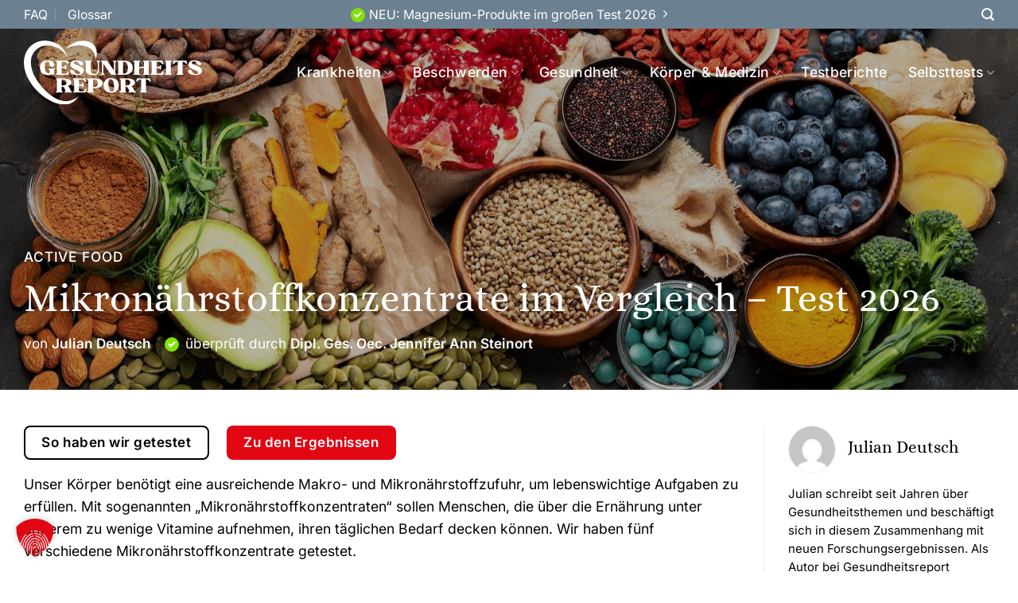

--- FILE ---
content_type: text/html; charset=UTF-8
request_url: https://www.gesundheitsreport.com/produkte/reviews/active-food/5-mikronaehrstoffkonzentrate-im-test/
body_size: 48574
content:
<!DOCTYPE html>
<html lang="de" class="loading-site no-js">
<head>
	<meta charset="UTF-8" />
	<link rel="profile" href="http://gmpg.org/xfn/11" />
	<link rel="pingback" href="https://www.gesundheitsreport.com/xmlrpc.php" />

	<script>(function(html){html.className = html.className.replace(/\bno-js\b/,'js')})(document.documentElement);</script>
<meta name='robots' content='index, follow, max-image-preview:large, max-snippet:-1, max-video-preview:-1' />
	<style>img:is([sizes="auto" i], [sizes^="auto," i]) { contain-intrinsic-size: 3000px 1500px }</style>
	<meta name="viewport" content="width=device-width, initial-scale=1" />
	<!-- This site is optimized with the Yoast SEO plugin v26.8 - https://yoast.com/product/yoast-seo-wordpress/ -->
	<title>Mikron&auml;hrstoffkonzentrate Vergleich 2024 - Gesundheitsreport.com</title>
	<meta name="description" content="Unser K&ouml;rper ben&ouml;tigt eine ausreichende N&auml;hrstoffzufuhr, um bestimmte Prozesse zu erf&uuml;llen. Mikron&auml;hrstoffkonzentrate im Vergleich &ndash; Test 2024" />
	<link rel="canonical" href="https://www.gesundheitsreport.com/produkte/reviews/active-food/5-mikronaehrstoffkonzentrate-im-test/" />
	<meta property="og:locale" content="de_DE" />
	<meta property="og:type" content="article" />
	<meta property="og:title" content="Mikron&auml;hrstoffkonzentrate Vergleich 2024 - Gesundheitsreport.com" />
	<meta property="og:description" content="Unser K&ouml;rper ben&ouml;tigt eine ausreichende N&auml;hrstoffzufuhr, um bestimmte Prozesse zu erf&uuml;llen. Mikron&auml;hrstoffkonzentrate im Vergleich &ndash; Test 2024" />
	<meta property="og:url" content="https://www.gesundheitsreport.com/produkte/reviews/active-food/5-mikronaehrstoffkonzentrate-im-test/" />
	<meta property="og:site_name" content="Gesundheitsreport.com" />
	<meta property="article:published_time" content="2022-10-05T05:12:18+00:00" />
	<meta property="article:modified_time" content="2024-02-14T12:19:50+00:00" />
	<meta property="og:image" content="https://www.gesundheitsreport.com/wp-content/uploads/2022/10/5-mikronaehrstoffkonzentrate-im-test.jpg" />
	<meta property="og:image:width" content="1600" />
	<meta property="og:image:height" content="900" />
	<meta property="og:image:type" content="image/jpeg" />
	<meta name="author" content="Julian Deutsch" />
	<meta name="twitter:card" content="summary_large_image" />
	<meta name="twitter:label1" content="Verfasst von" />
	<meta name="twitter:data1" content="Julian Deutsch" />
	<meta name="twitter:label2" content="Geschätzte Lesezeit" />
	<meta name="twitter:data2" content="4 Minuten" />
	<script type="application/ld+json" class="yoast-schema-graph">{"@context":"https://schema.org","@graph":[{"@type":"Article","@id":"https://www.gesundheitsreport.com/produkte/reviews/active-food/5-mikronaehrstoffkonzentrate-im-test/#article","isPartOf":{"@id":"https://www.gesundheitsreport.com/produkte/reviews/active-food/5-mikronaehrstoffkonzentrate-im-test/"},"author":{"name":"Julian Deutsch","@id":"https://www.gesundheitsreport.com/#/schema/person/fecbb026600cbce300f850adb4a4a915"},"headline":"Mikronährstoffkonzentrate im Vergleich – Test 2026","datePublished":"2022-10-05T05:12:18+00:00","dateModified":"2024-02-14T12:19:50+00:00","mainEntityOfPage":{"@id":"https://www.gesundheitsreport.com/produkte/reviews/active-food/5-mikronaehrstoffkonzentrate-im-test/"},"wordCount":904,"publisher":{"@id":"https://www.gesundheitsreport.com/#organization"},"image":{"@id":"https://www.gesundheitsreport.com/produkte/reviews/active-food/5-mikronaehrstoffkonzentrate-im-test/#primaryimage"},"thumbnailUrl":"https://www.gesundheitsreport.com/wp-content/uploads/2022/10/5-mikronaehrstoffkonzentrate-im-test.jpg","articleSection":["Active Food"],"inLanguage":"de"},{"@type":"WebPage","@id":"https://www.gesundheitsreport.com/produkte/reviews/active-food/5-mikronaehrstoffkonzentrate-im-test/","url":"https://www.gesundheitsreport.com/produkte/reviews/active-food/5-mikronaehrstoffkonzentrate-im-test/","name":"Mikronährstoffkonzentrate Vergleich 2024 - Gesundheitsreport.com","isPartOf":{"@id":"https://www.gesundheitsreport.com/#website"},"primaryImageOfPage":{"@id":"https://www.gesundheitsreport.com/produkte/reviews/active-food/5-mikronaehrstoffkonzentrate-im-test/#primaryimage"},"image":{"@id":"https://www.gesundheitsreport.com/produkte/reviews/active-food/5-mikronaehrstoffkonzentrate-im-test/#primaryimage"},"thumbnailUrl":"https://www.gesundheitsreport.com/wp-content/uploads/2022/10/5-mikronaehrstoffkonzentrate-im-test.jpg","datePublished":"2022-10-05T05:12:18+00:00","dateModified":"2024-02-14T12:19:50+00:00","description":"Unser Körper benötigt eine ausreichende Nährstoffzufuhr, um bestimmte Prozesse zu erfüllen. Mikronährstoffkonzentrate im Vergleich – Test 2024","breadcrumb":{"@id":"https://www.gesundheitsreport.com/produkte/reviews/active-food/5-mikronaehrstoffkonzentrate-im-test/#breadcrumb"},"inLanguage":"de","potentialAction":[{"@type":"ReadAction","target":["https://www.gesundheitsreport.com/produkte/reviews/active-food/5-mikronaehrstoffkonzentrate-im-test/"]}]},{"@type":"ImageObject","inLanguage":"de","@id":"https://www.gesundheitsreport.com/produkte/reviews/active-food/5-mikronaehrstoffkonzentrate-im-test/#primaryimage","url":"https://www.gesundheitsreport.com/wp-content/uploads/2022/10/5-mikronaehrstoffkonzentrate-im-test.jpg","contentUrl":"https://www.gesundheitsreport.com/wp-content/uploads/2022/10/5-mikronaehrstoffkonzentrate-im-test.jpg","width":1600,"height":900,"caption":"Mikronährstoffkonzentrate im Vergleich – Der große Test"},{"@type":"BreadcrumbList","@id":"https://www.gesundheitsreport.com/produkte/reviews/active-food/5-mikronaehrstoffkonzentrate-im-test/#breadcrumb","itemListElement":[{"@type":"ListItem","position":1,"name":"Home","item":"https://www.gesundheitsreport.com/"},{"@type":"ListItem","position":2,"name":"Alle Artikel","item":"https://www.gesundheitsreport.com/alle-artikel/"},{"@type":"ListItem","position":3,"name":"Mikronährstoffkonzentrate im Vergleich – Test 2024"}]},{"@type":"WebSite","@id":"https://www.gesundheitsreport.com/#website","url":"https://www.gesundheitsreport.com/","name":"Gesundheitsreport.com","description":"","publisher":{"@id":"https://www.gesundheitsreport.com/#organization"},"potentialAction":[{"@type":"SearchAction","target":{"@type":"EntryPoint","urlTemplate":"https://www.gesundheitsreport.com/?s={search_term_string}"},"query-input":{"@type":"PropertyValueSpecification","valueRequired":true,"valueName":"search_term_string"}}],"inLanguage":"de"},{"@type":"Organization","@id":"https://www.gesundheitsreport.com/#organization","name":"Gesundheitsreport","url":"https://www.gesundheitsreport.com/","logo":{"@type":"ImageObject","inLanguage":"de","@id":"https://www.gesundheitsreport.com/#/schema/logo/image/","url":"https://www.gesundheitsreport.com/wp-content/uploads/2022/04/Gesundheitsreport_logo-01.svg","contentUrl":"https://www.gesundheitsreport.com/wp-content/uploads/2022/04/Gesundheitsreport_logo-01.svg","width":518.13,"height":184.64,"caption":"Gesundheitsreport"},"image":{"@id":"https://www.gesundheitsreport.com/#/schema/logo/image/"}},{"@type":"Person","@id":"https://www.gesundheitsreport.com/#/schema/person/fecbb026600cbce300f850adb4a4a915","name":"Julian Deutsch","image":{"@type":"ImageObject","inLanguage":"de","@id":"https://www.gesundheitsreport.com/#/schema/person/image/","url":"https://secure.gravatar.com/avatar/9e4c61fe29c8049c791f9f522acd3b7e31eb17892cecc4d2ad89f399e4bca409?s=96&d=mm&r=g","contentUrl":"https://secure.gravatar.com/avatar/9e4c61fe29c8049c791f9f522acd3b7e31eb17892cecc4d2ad89f399e4bca409?s=96&d=mm&r=g","caption":"Julian Deutsch"},"description":"Julian schreibt seit Jahren über Gesundheitsthemen und beschäftigt sich in diesem Zusammenhang mit neuen Forschungsergebnissen. Als Autor bei Gesundheitsreport möchte er seinen Lesern einen umfangreichen und informativen Einblick zu ausgewählten Themen geben und zugleich auf aktuelle Trends aufmerksam machen.","url":"https://www.gesundheitsreport.com/autoren/julian-deutsch/"}]}</script>
	<!-- / Yoast SEO plugin. -->


<link rel='dns-prefetch' href='//www.googletagmanager.com' />
<link rel='prefetch' href='https://www.gesundheitsreport.com/wp-content/themes/flatsome/assets/js/flatsome.js?ver=e1ad26bd5672989785e1' />
<link rel='prefetch' href='https://www.gesundheitsreport.com/wp-content/themes/flatsome/assets/js/chunk.slider.js?ver=3.19.9' />
<link rel='prefetch' href='https://www.gesundheitsreport.com/wp-content/themes/flatsome/assets/js/chunk.popups.js?ver=3.19.9' />
<link rel='prefetch' href='https://www.gesundheitsreport.com/wp-content/themes/flatsome/assets/js/chunk.tooltips.js?ver=3.19.9' />
<link rel="alternate" type="application/rss+xml" title="Gesundheitsreport.com &raquo; Feed" href="https://www.gesundheitsreport.com/feed/" />
<script type="text/javascript">
/* <![CDATA[ */
window._wpemojiSettings = {"baseUrl":"https:\/\/s.w.org\/images\/core\/emoji\/16.0.1\/72x72\/","ext":".png","svgUrl":"https:\/\/s.w.org\/images\/core\/emoji\/16.0.1\/svg\/","svgExt":".svg","source":{"concatemoji":"https:\/\/www.gesundheitsreport.com\/wp-includes\/js\/wp-emoji-release.min.js?ver=6.8.3"}};
/*! This file is auto-generated */
!function(s,n){var o,i,e;function c(e){try{var t={supportTests:e,timestamp:(new Date).valueOf()};sessionStorage.setItem(o,JSON.stringify(t))}catch(e){}}function p(e,t,n){e.clearRect(0,0,e.canvas.width,e.canvas.height),e.fillText(t,0,0);var t=new Uint32Array(e.getImageData(0,0,e.canvas.width,e.canvas.height).data),a=(e.clearRect(0,0,e.canvas.width,e.canvas.height),e.fillText(n,0,0),new Uint32Array(e.getImageData(0,0,e.canvas.width,e.canvas.height).data));return t.every(function(e,t){return e===a[t]})}function u(e,t){e.clearRect(0,0,e.canvas.width,e.canvas.height),e.fillText(t,0,0);for(var n=e.getImageData(16,16,1,1),a=0;a<n.data.length;a++)if(0!==n.data[a])return!1;return!0}function f(e,t,n,a){switch(t){case"flag":return n(e,"\ud83c\udff3\ufe0f\u200d\u26a7\ufe0f","\ud83c\udff3\ufe0f\u200b\u26a7\ufe0f")?!1:!n(e,"\ud83c\udde8\ud83c\uddf6","\ud83c\udde8\u200b\ud83c\uddf6")&&!n(e,"\ud83c\udff4\udb40\udc67\udb40\udc62\udb40\udc65\udb40\udc6e\udb40\udc67\udb40\udc7f","\ud83c\udff4\u200b\udb40\udc67\u200b\udb40\udc62\u200b\udb40\udc65\u200b\udb40\udc6e\u200b\udb40\udc67\u200b\udb40\udc7f");case"emoji":return!a(e,"\ud83e\udedf")}return!1}function g(e,t,n,a){var r="undefined"!=typeof WorkerGlobalScope&&self instanceof WorkerGlobalScope?new OffscreenCanvas(300,150):s.createElement("canvas"),o=r.getContext("2d",{willReadFrequently:!0}),i=(o.textBaseline="top",o.font="600 32px Arial",{});return e.forEach(function(e){i[e]=t(o,e,n,a)}),i}function t(e){var t=s.createElement("script");t.src=e,t.defer=!0,s.head.appendChild(t)}"undefined"!=typeof Promise&&(o="wpEmojiSettingsSupports",i=["flag","emoji"],n.supports={everything:!0,everythingExceptFlag:!0},e=new Promise(function(e){s.addEventListener("DOMContentLoaded",e,{once:!0})}),new Promise(function(t){var n=function(){try{var e=JSON.parse(sessionStorage.getItem(o));if("object"==typeof e&&"number"==typeof e.timestamp&&(new Date).valueOf()<e.timestamp+604800&&"object"==typeof e.supportTests)return e.supportTests}catch(e){}return null}();if(!n){if("undefined"!=typeof Worker&&"undefined"!=typeof OffscreenCanvas&&"undefined"!=typeof URL&&URL.createObjectURL&&"undefined"!=typeof Blob)try{var e="postMessage("+g.toString()+"("+[JSON.stringify(i),f.toString(),p.toString(),u.toString()].join(",")+"));",a=new Blob([e],{type:"text/javascript"}),r=new Worker(URL.createObjectURL(a),{name:"wpTestEmojiSupports"});return void(r.onmessage=function(e){c(n=e.data),r.terminate(),t(n)})}catch(e){}c(n=g(i,f,p,u))}t(n)}).then(function(e){for(var t in e)n.supports[t]=e[t],n.supports.everything=n.supports.everything&&n.supports[t],"flag"!==t&&(n.supports.everythingExceptFlag=n.supports.everythingExceptFlag&&n.supports[t]);n.supports.everythingExceptFlag=n.supports.everythingExceptFlag&&!n.supports.flag,n.DOMReady=!1,n.readyCallback=function(){n.DOMReady=!0}}).then(function(){return e}).then(function(){var e;n.supports.everything||(n.readyCallback(),(e=n.source||{}).concatemoji?t(e.concatemoji):e.wpemoji&&e.twemoji&&(t(e.twemoji),t(e.wpemoji)))}))}((window,document),window._wpemojiSettings);
/* ]]> */
</script>
<!-- www.gesundheitsreport.com is managing ads with Advanced Ads 2.0.16 – https://wpadvancedads.com/ --><script id="gesun-ready">
			window.advanced_ads_ready=function(e,a){a=a||"complete";var d=function(e){return"interactive"===a?"loading"!==e:"complete"===e};d(document.readyState)?e():document.addEventListener("readystatechange",(function(a){d(a.target.readyState)&&e()}),{once:"interactive"===a})},window.advanced_ads_ready_queue=window.advanced_ads_ready_queue||[];		</script>
		<link rel='stylesheet' id='mci-footnotes-jquery-tooltips-pagelayout-none-css' href='https://www.gesundheitsreport.com/wp-content/plugins/footnotes/css/footnotes-jqttbrpl0.min.css?ver=2.7.3' type='text/css' media='all' />
<style id='wp-emoji-styles-inline-css' type='text/css'>

	img.wp-smiley, img.emoji {
		display: inline !important;
		border: none !important;
		box-shadow: none !important;
		height: 1em !important;
		width: 1em !important;
		margin: 0 0.07em !important;
		vertical-align: -0.1em !important;
		background: none !important;
		padding: 0 !important;
	}
</style>
<link rel='stylesheet' id='helpie-faq-bundle-styles-css' href='https://www.gesundheitsreport.com/wp-content/plugins/helpie_faq-premium/assets/bundles/main.app.css?ver=1.27' type='text/css' media='all' />
<link rel='stylesheet' id='authors-list-css-css' href='https://www.gesundheitsreport.com/wp-content/plugins/authors-list/backend/assets/css/front.css?ver=2.0.6.2' type='text/css' media='all' />
<link rel='stylesheet' id='jquery-ui-css-css' href='https://www.gesundheitsreport.com/wp-content/plugins/authors-list/backend/assets/css/jquery-ui.css?ver=2.0.6.2' type='text/css' media='all' />
<link rel='stylesheet' id='contact-form-7-css' href='https://www.gesundheitsreport.com/wp-content/plugins/contact-form-7/includes/css/styles.css?ver=6.1.4' type='text/css' media='all' />
<link rel='stylesheet' id='encyclopedia-css' href='https://www.gesundheitsreport.com/wp-content/plugins/encyclopedia-pro/assets/css/encyclopedia.css?ver=6.8.3' type='text/css' media='all' />
<link rel='stylesheet' id='lets-review-api-css' href='https://www.gesundheitsreport.com/wp-content/plugins/lets-review/assets/css/style-api.min.css?ver=3.4.0' type='text/css' media='all' />
<link rel='stylesheet' id='font-awesome-css' href='https://www.gesundheitsreport.com/wp-content/plugins/lets-review/assets/fonts/fontawesome/css/fontawesome.min.css?ver=3.4.0' type='text/css' media='all' />
<link rel='stylesheet' id='font-awesome-regular-css' href='https://www.gesundheitsreport.com/wp-content/plugins/lets-review/assets/fonts/fontawesome/css/regular.min.css?ver=3.4.0' type='text/css' media='all' />
<link rel='stylesheet' id='font-awesome-solid-css' href='https://www.gesundheitsreport.com/wp-content/plugins/lets-review/assets/fonts/fontawesome/css/solid.min.css?ver=3.4.0' type='text/css' media='all' />
<link rel='stylesheet' id='photoswipe-css' href='https://www.gesundheitsreport.com/wp-content/plugins/lets-review/assets/css/photoswipe.min.css?ver=4.1.3' type='text/css' media='all' />
<link rel='stylesheet' id='lets-review-css' href='https://www.gesundheitsreport.com/wp-content/plugins/lets-review/assets/css/style.min.css?ver=3.4.0' type='text/css' media='all' />
<link rel='stylesheet' id='rp-public-styles-css' href='https://www.gesundheitsreport.com/wp-content/plugins/reading-progress-bar/public/css/rp-public.css?ver=6.8.3' type='text/css' media='all' />
<link rel='stylesheet' id='widgetopts-styles-css' href='https://www.gesundheitsreport.com/wp-content/plugins/widget-options/assets/css/widget-options.css?ver=4.1.3' type='text/css' media='all' />
<link rel='stylesheet' id='wppopups-pro-css' href='https://www.gesundheitsreport.com/wp-content/plugins/wppopups/pro/assets/css/wppopups.css?ver=2.2.0.3' type='text/css' media='all' />
<link rel='stylesheet' id='wppopups-base-css' href='https://www.gesundheitsreport.com/wp-content/plugins/wppopups/src/assets/css/wppopups-base.css?ver=2.2.0.3' type='text/css' media='all' />
<link rel='stylesheet' id='lets-review-widget-css' href='https://www.gesundheitsreport.com/wp-content/plugins/lets-review/assets/css/style-widget.min.css?ver=3.4.0' type='text/css' media='all' />
<link rel='stylesheet' id='meks-author-widget-css' href='https://www.gesundheitsreport.com/wp-content/plugins/meks-smart-author-widget/css/style.css?ver=1.1.5' type='text/css' media='all' />
<link rel='stylesheet' id='dashicons-css' href='https://www.gesundheitsreport.com/wp-includes/css/dashicons.min.css?ver=6.8.3' type='text/css' media='all' />
<link rel='stylesheet' id='a-z-listing-css' href='https://www.gesundheitsreport.com/wp-content/plugins/a-z-listing/css/a-z-listing-default.css?ver=4.3.1' type='text/css' media='all' />
<link rel='stylesheet' id='borlabs-cookie-custom-css' href='https://www.gesundheitsreport.com/wp-content/cache/borlabs-cookie/1/borlabs-cookie-1-de.css?ver=3.3.23-135' type='text/css' media='all' />
<link rel='stylesheet' id='flatsome-main-css' href='https://www.gesundheitsreport.com/wp-content/themes/flatsome/assets/css/flatsome.css?ver=3.19.9' type='text/css' media='all' />
<style id='flatsome-main-inline-css' type='text/css'>
@font-face {
				font-family: "fl-icons";
				font-display: block;
				src: url(https://www.gesundheitsreport.com/wp-content/themes/flatsome/assets/css/icons/fl-icons.eot?v=3.19.9);
				src:
					url(https://www.gesundheitsreport.com/wp-content/themes/flatsome/assets/css/icons/fl-icons.eot#iefix?v=3.19.9) format("embedded-opentype"),
					url(https://www.gesundheitsreport.com/wp-content/themes/flatsome/assets/css/icons/fl-icons.woff2?v=3.19.9) format("woff2"),
					url(https://www.gesundheitsreport.com/wp-content/themes/flatsome/assets/css/icons/fl-icons.ttf?v=3.19.9) format("truetype"),
					url(https://www.gesundheitsreport.com/wp-content/themes/flatsome/assets/css/icons/fl-icons.woff?v=3.19.9) format("woff"),
					url(https://www.gesundheitsreport.com/wp-content/themes/flatsome/assets/css/icons/fl-icons.svg?v=3.19.9#fl-icons) format("svg");
			}
</style>
<script type="text/javascript" src="https://www.gesundheitsreport.com/wp-includes/js/jquery/jquery.min.js?ver=3.7.1" id="jquery-core-js"></script>
<script type="text/javascript" defer='defer' src="https://www.gesundheitsreport.com/wp-includes/js/jquery/jquery-migrate.min.js?ver=3.4.1" id="jquery-migrate-js"></script>
<script type="text/javascript" defer='defer' src="https://www.gesundheitsreport.com/wp-content/plugins/footnotes/js/jquery.tools.min.js?ver=1.2.7.redacted.2" id="mci-footnotes-jquery-tools-js"></script>
<script type="text/javascript" defer='defer' src="https://www.gesundheitsreport.com/wp-includes/js/dist/hooks.min.js?ver=4d63a3d491d11ffd8ac6" id="wp-hooks-js"></script>
<script type="text/javascript" defer='defer' src="https://www.gesundheitsreport.com/wp-content/plugins/reading-progress-bar/public/js/rp-public.js?ver=6.8.3" id="rp-public-scripts-js"></script>
<script type="text/javascript" id="wppopups-pro-js-js-extra">
/* <![CDATA[ */
var wppopups_pro_vars = {"enable_stats":"1","m_id":"","data_sampling":"","post_id":"3808","l18n":{"wait":"Please wait","seconds":"seconds"}};
/* ]]> */
</script>
<script type="text/javascript" defer='defer' src="https://www.gesundheitsreport.com/wp-content/plugins/wppopups/pro/assets/js/wppopups.js?ver=2.2.0.3" id="wppopups-pro-js-js"></script>
<script data-no-optimize="1" data-no-minify="1" data-cfasync="false" nowprocket type="text/javascript" defer='defer' src="https://www.gesundheitsreport.com/wp-content/plugins/borlabs-cookie/assets/javascript/borlabs-cookie-tcf-stub.min.js?ver=3.3.23" id="borlabs-cookie-stub-js"></script>
<script data-no-optimize="1" data-no-minify="1" data-cfasync="false" nowprocket type="text/javascript" defer='defer' src="https://www.gesundheitsreport.com/wp-content/cache/borlabs-cookie/1/borlabs-cookie-config-de.json.js?ver=3.3.23-167" id="borlabs-cookie-config-js"></script>
<script data-no-optimize="1" data-no-minify="1" data-cfasync="false" nowprocket type="text/javascript" defer='defer' src="https://www.gesundheitsreport.com/wp-content/plugins/borlabs-cookie/assets/javascript/borlabs-cookie-prioritize.min.js?ver=3.3.23" id="borlabs-cookie-prioritize-js"></script>
<script data-borlabs-cookie-script-blocker-handle="google_gtagjs" data-borlabs-cookie-script-blocker-id="site-kit-analytics" type="text/template" data-borlabs-cookie-script-blocker-src="https://www.googletagmanager.com/gtag/js?id=G-YK7Z9KDDLT" id="google_gtagjs-js"></script><script data-borlabs-cookie-script-blocker-handle="google_gtagjs" data-borlabs-cookie-script-blocker-id="site-kit-analytics" type="text/template" id="google_gtagjs-js-after">
/* <![CDATA[ */
window.dataLayer = window.dataLayer || [];function gtag(){dataLayer.push(arguments);}
gtag("set","linker",{"domains":["www.gesundheitsreport.com"]});
gtag("js", new Date());
gtag("set", "developer_id.dZTNiMT", true);
gtag("config", "G-YK7Z9KDDLT");
/* ]]> */
</script><link rel="https://api.w.org/" href="https://www.gesundheitsreport.com/wp-json/" /><link rel="alternate" title="JSON" type="application/json" href="https://www.gesundheitsreport.com/wp-json/wp/v2/posts/3808" /><link rel="EditURI" type="application/rsd+xml" title="RSD" href="https://www.gesundheitsreport.com/xmlrpc.php?rsd" />
<meta name="generator" content="WordPress 6.8.3" />
<link rel='shortlink' href='https://www.gesundheitsreport.com/?p=3808' />
<link rel="alternate" title="oEmbed (JSON)" type="application/json+oembed" href="https://www.gesundheitsreport.com/wp-json/oembed/1.0/embed?url=https%3A%2F%2Fwww.gesundheitsreport.com%2Fprodukte%2Freviews%2Factive-food%2F5-mikronaehrstoffkonzentrate-im-test%2F" />
<link rel="alternate" title="oEmbed (XML)" type="text/xml+oembed" href="https://www.gesundheitsreport.com/wp-json/oembed/1.0/embed?url=https%3A%2F%2Fwww.gesundheitsreport.com%2Fprodukte%2Freviews%2Factive-food%2F5-mikronaehrstoffkonzentrate-im-test%2F&#038;format=xml" />
<meta name="generator" content="Site Kit by Google 1.170.0" /><meta name="facebook-domain-verification" content="j8jlalk8q1vt19b5ybi50ommlr1v5c" /><link rel="preload" href="https://wct-2.com/wct.js?type=session" as="script"><script data-borlabs-cookie-script-blocker-id='wecantrack' type="text/template" data-ezscrex="false" async>(function(w, c, t, u) {
    w._wct = w._wct || {}; w._wct = u;
    var s = c.createElement(t);
    s.type = 'text/javascript'; s.async = true; s.src = 'https://wct-2.com/wct.js?type=session';
    var r = c.getElementsByTagName(t)[0];
    r.parentNode.insertBefore(s, r);
}(window, document, 'script', {
    'uid' : '7U7lPc',
    'google_tracking_id' : 'UA-234286562-1',
    'page_mutations' : true,
    'redirect_through' : 'https://www.gesundheitsreport.com/go',
    'proxy' : 'https://wct-2.com'
}));</script><meta name="facebook-domain-verification" content="dxgugyxsqytftu6chpge82pfqmqmn2" />

<meta name="p:domain_verify" content="29ee72300c9438a72c53ec10a1ed55c1"/>

<script data-borlabs-cookie-script-blocker-id='microsoft-advertising-universal' type='text/template'>(function(w,d,t,r,u){var f,n,i;w[u]=w[u]||[],f=function(){var o={ti:"187009481"};o.q=w[u],w[u]=new UET(o),w[u].push("pageLoad")},n=d.createElement(t),n.src=r,n.async=1,n.onload=n.onreadystatechange=function(){var s=this.readyState;s&&s!=="loaded"&&s!=="complete"||(f(),n.onload=n.onreadystatechange=null)},i=d.getElementsByTagName(t)[0],i.parentNode.insertBefore(n,i)})(window,document,"script","//bat.bing.com/bat.js","uetq");</script>

<meta name="verification" content="84c8939f2563b57bd99a534ddd60c7b4" /><style type="text/css" id="tve_global_variables">:root{--tcb-background-author-image:url(https://secure.gravatar.com/avatar/9e4c61fe29c8049c791f9f522acd3b7e31eb17892cecc4d2ad89f399e4bca409?s=256&d=mm&r=g);--tcb-background-user-image:url();--tcb-background-featured-image-thumbnail:url(https://www.gesundheitsreport.com/wp-content/uploads/2022/10/5-mikronaehrstoffkonzentrate-im-test.jpg);--tcb-dynamic-color-acf_post_badge_background_3808:#E20613;--tcb-dynamic-color-acf_post_badge_background_3808-default:hsl(var(--tcb-main-master-h,0), var(--tcb-main-master-s,0%),var(--tcb-main-master-l,4%));}</style><script nowprocket data-borlabs-cookie-script-blocker-ignore>
if ('1' === '1' && ('0' === '1' || '1' === '1')) {
	window['gtag_enable_tcf_support'] = true;
}
window.dataLayer = window.dataLayer || [];
function gtag(){dataLayer.push(arguments);}
gtag('set', 'developer_id.dYjRjMm', true);
if('0' === '1' || '1' === '1') {
    gtag('consent', 'default', {
		'ad_storage': 'denied',
		'ad_user_data': 'denied',
		'ad_personalization': 'denied',
		'analytics_storage': 'denied',
		'functionality_storage': 'denied',
		'personalization_storage': 'denied',
		'security_storage': 'denied',
		'wait_for_update': 500,
    });
}
if('0' === '1') {
	gtag('set', 'linker', {'domains': ['gesundheitplus.com','vitaliteplus.com','gesundheitsreport.com'], 'accept_incoming': true});
	
    gtag("js", new Date());

    gtag("config", "AW-16592872615");

    (function (w, d, s, i) {
    var f = d.getElementsByTagName(s)[0],
        j = d.createElement(s);
    j.async = true;
    j.src =
        "https://www.googletagmanager.com/gtag/js?id=" + i;
    f.parentNode.insertBefore(j, f);
    })(window, document, "script", "AW-16592872615");
}
</script><script nowprocket data-no-optimize="1" data-no-minify="1" data-cfasync="false" data-borlabs-cookie-script-blocker-ignore>
if ('{{ iab-tcf-enabled }}' === '1' && ('0' === '1' || '1' === '1')) {
    window['gtag_enable_tcf_support'] = true;
}
window.dataLayer = window.dataLayer || [];
if (typeof gtag !== 'function') {
    function gtag() {
        dataLayer.push(arguments);
    }
}
gtag('set', 'developer_id.dYjRjMm', true);
if ('0' === '1' || '1' === '1') {
    if (window.BorlabsCookieGoogleConsentModeDefaultSet !== true) {
        let getCookieValue = function (name) {
            return document.cookie.match('(^|;)\\s*' + name + '\\s*=\\s*([^;]+)')?.pop() || '';
        };
        let cookieValue = getCookieValue('borlabs-cookie-gcs');
        let consentsFromCookie = {};
        if (cookieValue !== '') {
            consentsFromCookie = JSON.parse(decodeURIComponent(cookieValue));
        }
        let defaultValues = {
            'ad_storage': 'denied',
            'ad_user_data': 'denied',
            'ad_personalization': 'denied',
            'analytics_storage': 'denied',
            'functionality_storage': 'denied',
            'personalization_storage': 'denied',
            'security_storage': 'denied',
            'wait_for_update': 500,
        };
        gtag('consent', 'default', { ...defaultValues, ...consentsFromCookie });
    }
    window.BorlabsCookieGoogleConsentModeDefaultSet = true;
    let borlabsCookieConsentChangeHandler = function () {
        window.dataLayer = window.dataLayer || [];
        if (typeof gtag !== 'function') { function gtag(){dataLayer.push(arguments);} }

        let getCookieValue = function (name) {
            return document.cookie.match('(^|;)\\s*' + name + '\\s*=\\s*([^;]+)')?.pop() || '';
        };
        let cookieValue = getCookieValue('borlabs-cookie-gcs');
        let consentsFromCookie = {};
        if (cookieValue !== '') {
            consentsFromCookie = JSON.parse(decodeURIComponent(cookieValue));
        }

        consentsFromCookie.analytics_storage = BorlabsCookie.Consents.hasConsent('google-analytics-site-kit') ? 'granted' : 'denied';

        BorlabsCookie.CookieLibrary.setCookie(
            'borlabs-cookie-gcs',
            JSON.stringify(consentsFromCookie),
            BorlabsCookie.Settings.automaticCookieDomainAndPath.value ? '' : BorlabsCookie.Settings.cookieDomain.value,
            BorlabsCookie.Settings.cookiePath.value,
            BorlabsCookie.Cookie.getPluginCookie().expires,
            BorlabsCookie.Settings.cookieSecure.value,
            BorlabsCookie.Settings.cookieSameSite.value
        );
    }
    document.addEventListener('borlabs-cookie-consent-saved', borlabsCookieConsentChangeHandler);
    document.addEventListener('borlabs-cookie-handle-unblock', borlabsCookieConsentChangeHandler);
}
if ('0' === '1') {
    document.addEventListener('borlabs-cookie-after-init', function () {
		window.BorlabsCookie.Unblock.unblockScriptBlockerId('site-kit-analytics');
	});
}
</script><script nowprocket>
	var brlbsPysInitialized = false;
	function brlbsPysLoadPixel(load) {
		if (brlbsPysInitialized === true) {
			load();
		} else {
			if (BorlabsCookie.Consents.hasConsent('pixel-your-site')) {
				document.addEventListener('brlbsPysInitialized', () => { load(); });
			} else {
				load();
			}
		}
	}
</script>    <script data-borlabs-cookie-script-blocker-id='wonderpush' type='text/template' data-borlabs-cookie-script-blocker-src="https://cdn.by.wonderpush.com/sdk/1.1/wonderpush-loader.min.js"></script>
    <script data-borlabs-cookie-script-blocker-id='wonderpush' type='text/template'>
      window.WonderPush = window.WonderPush || [];
      {
        var initOptions = {
          webKey: "be5721600e6ed438bc8e8da672b6035fc70d320df4f9eb017b5755df3187e408",
          userId: null,
          customDomain: "https://www.gesundheitsreport.com/wp-content/plugins/wonderpush-web-push-notifications/assets/sdk/",
          frameUrl: "wp.html",
        };
                WonderPush.push(["init", initOptions]);
      }
          </script>
    <style type="text/css">.helpie-faq.accordions .helpie-mark{background-color:#ff0!important}.helpie-faq.accordions .helpie-mark{color:#000!important}.helpie-faq.accordions.custom-styles .accordion .accordion__item .accordion__header{padding-top:15px;padding-right:15px;padding-bottom:15px;padding-left:15px;}.helpie-faq.custom-styles .accordion__item .accordion__header .accordion__title .accordion__title-icon i{color:#44596B!important}.helpie-faq.accordions.custom-styles .accordion .accordion__item .accordion__body{padding-top:15px;padding-right:15px;padding-bottom:0px;padding-left:15px;}.helpie-faq.accordions.custom-styles .accordion .accordion__item{border-top-width:0px;border-right-width:0px;border-bottom-width:1px;border-left-width:0px;border-color:#44596B;border-style:solid;}.helpie-faq.custom-styles .accordion .accordion__item{margin-top:0px;margin-right:0px;margin-bottom:0px;margin-left:0px;}.helpie-faq.custom-styles .accordion__item .accordion__header .accordion__toggle .accordion__toggle-icons{color:#44596B!important}.helpie-faq.custom-styles .accordion__header:after,.helpie-faq.custom-styles .accordion__header:before{background-color:#44596B!important}.helpie-faq.custom-styles .accordion__category.accordion__heading .accordion__title-icon i,.helpie-faq.custom-styles .accordion__category.accordion__item:not(.accordion__body) > .accordion__header .accordion__title .accordion__title-icon i{color:#44596B!important}.helpie-faq-form__toggle{padding-top:15px!important;padding-right:15px!important;padding-bottom:15px!important;padding-left:15px!important;}.helpie-faq-form__submit{padding-top:15px!important;padding-right:15px!important;padding-bottom:15px!important;padding-left:15px!important;}</style><style type="text/css" id="thrive-default-styles"></style><link rel="icon" href="https://www.gesundheitsreport.com/wp-content/uploads/2022/04/Gesundheitsreport_website-icon-150x150.png" sizes="32x32" />
<link rel="icon" href="https://www.gesundheitsreport.com/wp-content/uploads/2022/04/Gesundheitsreport_website-icon-300x300.png" sizes="192x192" />
<link rel="apple-touch-icon" href="https://www.gesundheitsreport.com/wp-content/uploads/2022/04/Gesundheitsreport_website-icon-300x300.png" />
<meta name="msapplication-TileImage" content="https://www.gesundheitsreport.com/wp-content/uploads/2022/04/Gesundheitsreport_website-icon-300x300.png" />
<style id="custom-css" type="text/css">:root {--primary-color: #e20613;--fs-color-primary: #e20613;--fs-color-secondary: #000000;--fs-color-success: #7a9c59;--fs-color-alert: #e20613;--fs-experimental-link-color: #e20613;--fs-experimental-link-color-hover: #000000;}.tooltipster-base {--tooltip-color: #fff;--tooltip-bg-color: #000;}.off-canvas-right .mfp-content, .off-canvas-left .mfp-content {--drawer-width: 300px;}.container-width, .full-width .ubermenu-nav, .container, .row{max-width: 1250px}.row.row-collapse{max-width: 1220px}.row.row-small{max-width: 1242.5px}.row.row-large{max-width: 1280px}.header-main{height: 110px}#logo img{max-height: 110px}#logo{width:224px;}#logo img{padding:15px 0;}.stuck #logo img{padding:15px 0;}.header-bottom{min-height: 55px}.header-top{min-height: 36px}.transparent .header-main{height: 110px}.transparent #logo img{max-height: 110px}.has-transparent + .page-title:first-of-type,.has-transparent + #main > .page-title,.has-transparent + #main > div > .page-title,.has-transparent + #main .page-header-wrapper:first-of-type .page-title{padding-top: 140px;}.header.show-on-scroll,.stuck .header-main{height:90px!important}.stuck #logo img{max-height: 90px!important}.header-bg-color {background-color: #ffffff}.header-bottom {background-color: #f1f1f1}.top-bar-nav > li > a{line-height: 76px }.header-main .nav > li > a{line-height: 16px }.stuck .header-main .nav > li > a{line-height: 16px }@media (max-width: 549px) {.header-main{height: 90px}#logo img{max-height: 90px}}.nav-dropdown{font-size:100%}.nav-dropdown-has-arrow li.has-dropdown:after{border-bottom-color: #d5dfe8;}.nav .nav-dropdown{background-color: #d5dfe8}.header-top{background-color:#6b8192!important;}body{color: #000000}h1,h2,h3,h4,h5,h6,.heading-font{color: #000000;}body{font-size: 110%;}@media screen and (max-width: 549px){body{font-size: 110%;}}body{font-family: Inter, sans-serif;}body {font-weight: 400;font-style: normal;}.nav > li > a {font-family: Inter, sans-serif;}.mobile-sidebar-levels-2 .nav > li > ul > li > a {font-family: Inter, sans-serif;}.nav > li > a,.mobile-sidebar-levels-2 .nav > li > ul > li > a {font-weight: 500;font-style: normal;}h1,h2,h3,h4,h5,h6,.heading-font, .off-canvas-center .nav-sidebar.nav-vertical > li > a{font-family: Alice, sans-serif;}h1,h2,h3,h4,h5,h6,.heading-font,.banner h1,.banner h2 {font-weight: 400;font-style: normal;}.alt-font{font-family: Inter, sans-serif;}.alt-font {font-weight: 600!important;font-style: normal!important;}button,.button{text-transform: none;}.nav > li > a, .links > li > a{text-transform: none;}.section-title span{text-transform: none;}h3.widget-title,span.widget-title{text-transform: none;}.header:not(.transparent) .header-nav-main.nav > li > a {color: #000000;}.header:not(.transparent) .header-nav-main.nav > li > a:hover,.header:not(.transparent) .header-nav-main.nav > li.active > a,.header:not(.transparent) .header-nav-main.nav > li.current > a,.header:not(.transparent) .header-nav-main.nav > li > a.active,.header:not(.transparent) .header-nav-main.nav > li > a.current{color: #e20613;}.header-nav-main.nav-line-bottom > li > a:before,.header-nav-main.nav-line-grow > li > a:before,.header-nav-main.nav-line > li > a:before,.header-nav-main.nav-box > li > a:hover,.header-nav-main.nav-box > li.active > a,.header-nav-main.nav-pills > li > a:hover,.header-nav-main.nav-pills > li.active > a{color:#FFF!important;background-color: #e20613;}input[type='submit'], input[type="button"], button:not(.icon), .button:not(.icon){border-radius: 8px!important}.header-main .social-icons,.header-main .cart-icon strong,.header-main .menu-title,.header-main .header-button > .button.is-outline,.header-main .nav > li > a > i:not(.icon-angle-down){color: #e20613!important;}.header-main .header-button > .button.is-outline,.header-main .cart-icon strong:after,.header-main .cart-icon strong{border-color: #e20613!important;}.header-main .header-button > .button:not(.is-outline){background-color: #e20613!important;}.header-main .current-dropdown .cart-icon strong,.header-main .header-button > .button:hover,.header-main .header-button > .button:hover i,.header-main .header-button > .button:hover span{color:#FFF!important;}.header-main .menu-title:hover,.header-main .social-icons a:hover,.header-main .header-button > .button.is-outline:hover,.header-main .nav > li > a:hover > i:not(.icon-angle-down){color: #e20613!important;}.header-main .current-dropdown .cart-icon strong,.header-main .header-button > .button:hover{background-color: #e20613!important;}.header-main .current-dropdown .cart-icon strong:after,.header-main .current-dropdown .cart-icon strong,.header-main .header-button > .button:hover{border-color: #e20613!important;}.footer-2{background-color: #d5dfe8}.absolute-footer, html{background-color: #d5dfe8}.nav-vertical-fly-out > li + li {border-top-width: 1px; border-top-style: solid;}.label-new.menu-item > a:after{content:"Neu";}.label-hot.menu-item > a:after{content:"Hot";}.label-sale.menu-item > a:after{content:"Aktion";}.label-popular.menu-item > a:after{content:"Beliebt";}</style><style id="kirki-inline-styles">/* cyrillic-ext */
@font-face {
  font-family: 'Alice';
  font-style: normal;
  font-weight: 400;
  font-display: swap;
  src: url(https://www.gesundheitsreport.com/wp-content/fonts/alice/OpNCnoEEmtHa6GcDrg7shw.woff2) format('woff2');
  unicode-range: U+0460-052F, U+1C80-1C8A, U+20B4, U+2DE0-2DFF, U+A640-A69F, U+FE2E-FE2F;
}
/* cyrillic */
@font-face {
  font-family: 'Alice';
  font-style: normal;
  font-weight: 400;
  font-display: swap;
  src: url(https://www.gesundheitsreport.com/wp-content/fonts/alice/OpNCnoEEmtHa6GcKrg7shw.woff2) format('woff2');
  unicode-range: U+0301, U+0400-045F, U+0490-0491, U+04B0-04B1, U+2116;
}
/* latin-ext */
@font-face {
  font-family: 'Alice';
  font-style: normal;
  font-weight: 400;
  font-display: swap;
  src: url(https://www.gesundheitsreport.com/wp-content/fonts/alice/OpNCnoEEmtHa6GcArg7shw.woff2) format('woff2');
  unicode-range: U+0100-02BA, U+02BD-02C5, U+02C7-02CC, U+02CE-02D7, U+02DD-02FF, U+0304, U+0308, U+0329, U+1D00-1DBF, U+1E00-1E9F, U+1EF2-1EFF, U+2020, U+20A0-20AB, U+20AD-20C0, U+2113, U+2C60-2C7F, U+A720-A7FF;
}
/* latin */
@font-face {
  font-family: 'Alice';
  font-style: normal;
  font-weight: 400;
  font-display: swap;
  src: url(https://www.gesundheitsreport.com/wp-content/fonts/alice/OpNCnoEEmtHa6GcOrg4.woff2) format('woff2');
  unicode-range: U+0000-00FF, U+0131, U+0152-0153, U+02BB-02BC, U+02C6, U+02DA, U+02DC, U+0304, U+0308, U+0329, U+2000-206F, U+20AC, U+2122, U+2191, U+2193, U+2212, U+2215, U+FEFF, U+FFFD;
}/* cyrillic-ext */
@font-face {
  font-family: 'Inter';
  font-style: normal;
  font-weight: 400;
  font-display: swap;
  src: url(https://www.gesundheitsreport.com/wp-content/fonts/inter/UcC73FwrK3iLTeHuS_nVMrMxCp50SjIa2JL7SUc.woff2) format('woff2');
  unicode-range: U+0460-052F, U+1C80-1C8A, U+20B4, U+2DE0-2DFF, U+A640-A69F, U+FE2E-FE2F;
}
/* cyrillic */
@font-face {
  font-family: 'Inter';
  font-style: normal;
  font-weight: 400;
  font-display: swap;
  src: url(https://www.gesundheitsreport.com/wp-content/fonts/inter/UcC73FwrK3iLTeHuS_nVMrMxCp50SjIa0ZL7SUc.woff2) format('woff2');
  unicode-range: U+0301, U+0400-045F, U+0490-0491, U+04B0-04B1, U+2116;
}
/* greek-ext */
@font-face {
  font-family: 'Inter';
  font-style: normal;
  font-weight: 400;
  font-display: swap;
  src: url(https://www.gesundheitsreport.com/wp-content/fonts/inter/UcC73FwrK3iLTeHuS_nVMrMxCp50SjIa2ZL7SUc.woff2) format('woff2');
  unicode-range: U+1F00-1FFF;
}
/* greek */
@font-face {
  font-family: 'Inter';
  font-style: normal;
  font-weight: 400;
  font-display: swap;
  src: url(https://www.gesundheitsreport.com/wp-content/fonts/inter/UcC73FwrK3iLTeHuS_nVMrMxCp50SjIa1pL7SUc.woff2) format('woff2');
  unicode-range: U+0370-0377, U+037A-037F, U+0384-038A, U+038C, U+038E-03A1, U+03A3-03FF;
}
/* vietnamese */
@font-face {
  font-family: 'Inter';
  font-style: normal;
  font-weight: 400;
  font-display: swap;
  src: url(https://www.gesundheitsreport.com/wp-content/fonts/inter/UcC73FwrK3iLTeHuS_nVMrMxCp50SjIa2pL7SUc.woff2) format('woff2');
  unicode-range: U+0102-0103, U+0110-0111, U+0128-0129, U+0168-0169, U+01A0-01A1, U+01AF-01B0, U+0300-0301, U+0303-0304, U+0308-0309, U+0323, U+0329, U+1EA0-1EF9, U+20AB;
}
/* latin-ext */
@font-face {
  font-family: 'Inter';
  font-style: normal;
  font-weight: 400;
  font-display: swap;
  src: url(https://www.gesundheitsreport.com/wp-content/fonts/inter/UcC73FwrK3iLTeHuS_nVMrMxCp50SjIa25L7SUc.woff2) format('woff2');
  unicode-range: U+0100-02BA, U+02BD-02C5, U+02C7-02CC, U+02CE-02D7, U+02DD-02FF, U+0304, U+0308, U+0329, U+1D00-1DBF, U+1E00-1E9F, U+1EF2-1EFF, U+2020, U+20A0-20AB, U+20AD-20C0, U+2113, U+2C60-2C7F, U+A720-A7FF;
}
/* latin */
@font-face {
  font-family: 'Inter';
  font-style: normal;
  font-weight: 400;
  font-display: swap;
  src: url(https://www.gesundheitsreport.com/wp-content/fonts/inter/UcC73FwrK3iLTeHuS_nVMrMxCp50SjIa1ZL7.woff2) format('woff2');
  unicode-range: U+0000-00FF, U+0131, U+0152-0153, U+02BB-02BC, U+02C6, U+02DA, U+02DC, U+0304, U+0308, U+0329, U+2000-206F, U+20AC, U+2122, U+2191, U+2193, U+2212, U+2215, U+FEFF, U+FFFD;
}
/* cyrillic-ext */
@font-face {
  font-family: 'Inter';
  font-style: normal;
  font-weight: 500;
  font-display: swap;
  src: url(https://www.gesundheitsreport.com/wp-content/fonts/inter/UcC73FwrK3iLTeHuS_nVMrMxCp50SjIa2JL7SUc.woff2) format('woff2');
  unicode-range: U+0460-052F, U+1C80-1C8A, U+20B4, U+2DE0-2DFF, U+A640-A69F, U+FE2E-FE2F;
}
/* cyrillic */
@font-face {
  font-family: 'Inter';
  font-style: normal;
  font-weight: 500;
  font-display: swap;
  src: url(https://www.gesundheitsreport.com/wp-content/fonts/inter/UcC73FwrK3iLTeHuS_nVMrMxCp50SjIa0ZL7SUc.woff2) format('woff2');
  unicode-range: U+0301, U+0400-045F, U+0490-0491, U+04B0-04B1, U+2116;
}
/* greek-ext */
@font-face {
  font-family: 'Inter';
  font-style: normal;
  font-weight: 500;
  font-display: swap;
  src: url(https://www.gesundheitsreport.com/wp-content/fonts/inter/UcC73FwrK3iLTeHuS_nVMrMxCp50SjIa2ZL7SUc.woff2) format('woff2');
  unicode-range: U+1F00-1FFF;
}
/* greek */
@font-face {
  font-family: 'Inter';
  font-style: normal;
  font-weight: 500;
  font-display: swap;
  src: url(https://www.gesundheitsreport.com/wp-content/fonts/inter/UcC73FwrK3iLTeHuS_nVMrMxCp50SjIa1pL7SUc.woff2) format('woff2');
  unicode-range: U+0370-0377, U+037A-037F, U+0384-038A, U+038C, U+038E-03A1, U+03A3-03FF;
}
/* vietnamese */
@font-face {
  font-family: 'Inter';
  font-style: normal;
  font-weight: 500;
  font-display: swap;
  src: url(https://www.gesundheitsreport.com/wp-content/fonts/inter/UcC73FwrK3iLTeHuS_nVMrMxCp50SjIa2pL7SUc.woff2) format('woff2');
  unicode-range: U+0102-0103, U+0110-0111, U+0128-0129, U+0168-0169, U+01A0-01A1, U+01AF-01B0, U+0300-0301, U+0303-0304, U+0308-0309, U+0323, U+0329, U+1EA0-1EF9, U+20AB;
}
/* latin-ext */
@font-face {
  font-family: 'Inter';
  font-style: normal;
  font-weight: 500;
  font-display: swap;
  src: url(https://www.gesundheitsreport.com/wp-content/fonts/inter/UcC73FwrK3iLTeHuS_nVMrMxCp50SjIa25L7SUc.woff2) format('woff2');
  unicode-range: U+0100-02BA, U+02BD-02C5, U+02C7-02CC, U+02CE-02D7, U+02DD-02FF, U+0304, U+0308, U+0329, U+1D00-1DBF, U+1E00-1E9F, U+1EF2-1EFF, U+2020, U+20A0-20AB, U+20AD-20C0, U+2113, U+2C60-2C7F, U+A720-A7FF;
}
/* latin */
@font-face {
  font-family: 'Inter';
  font-style: normal;
  font-weight: 500;
  font-display: swap;
  src: url(https://www.gesundheitsreport.com/wp-content/fonts/inter/UcC73FwrK3iLTeHuS_nVMrMxCp50SjIa1ZL7.woff2) format('woff2');
  unicode-range: U+0000-00FF, U+0131, U+0152-0153, U+02BB-02BC, U+02C6, U+02DA, U+02DC, U+0304, U+0308, U+0329, U+2000-206F, U+20AC, U+2122, U+2191, U+2193, U+2212, U+2215, U+FEFF, U+FFFD;
}
/* cyrillic-ext */
@font-face {
  font-family: 'Inter';
  font-style: normal;
  font-weight: 600;
  font-display: swap;
  src: url(https://www.gesundheitsreport.com/wp-content/fonts/inter/UcC73FwrK3iLTeHuS_nVMrMxCp50SjIa2JL7SUc.woff2) format('woff2');
  unicode-range: U+0460-052F, U+1C80-1C8A, U+20B4, U+2DE0-2DFF, U+A640-A69F, U+FE2E-FE2F;
}
/* cyrillic */
@font-face {
  font-family: 'Inter';
  font-style: normal;
  font-weight: 600;
  font-display: swap;
  src: url(https://www.gesundheitsreport.com/wp-content/fonts/inter/UcC73FwrK3iLTeHuS_nVMrMxCp50SjIa0ZL7SUc.woff2) format('woff2');
  unicode-range: U+0301, U+0400-045F, U+0490-0491, U+04B0-04B1, U+2116;
}
/* greek-ext */
@font-face {
  font-family: 'Inter';
  font-style: normal;
  font-weight: 600;
  font-display: swap;
  src: url(https://www.gesundheitsreport.com/wp-content/fonts/inter/UcC73FwrK3iLTeHuS_nVMrMxCp50SjIa2ZL7SUc.woff2) format('woff2');
  unicode-range: U+1F00-1FFF;
}
/* greek */
@font-face {
  font-family: 'Inter';
  font-style: normal;
  font-weight: 600;
  font-display: swap;
  src: url(https://www.gesundheitsreport.com/wp-content/fonts/inter/UcC73FwrK3iLTeHuS_nVMrMxCp50SjIa1pL7SUc.woff2) format('woff2');
  unicode-range: U+0370-0377, U+037A-037F, U+0384-038A, U+038C, U+038E-03A1, U+03A3-03FF;
}
/* vietnamese */
@font-face {
  font-family: 'Inter';
  font-style: normal;
  font-weight: 600;
  font-display: swap;
  src: url(https://www.gesundheitsreport.com/wp-content/fonts/inter/UcC73FwrK3iLTeHuS_nVMrMxCp50SjIa2pL7SUc.woff2) format('woff2');
  unicode-range: U+0102-0103, U+0110-0111, U+0128-0129, U+0168-0169, U+01A0-01A1, U+01AF-01B0, U+0300-0301, U+0303-0304, U+0308-0309, U+0323, U+0329, U+1EA0-1EF9, U+20AB;
}
/* latin-ext */
@font-face {
  font-family: 'Inter';
  font-style: normal;
  font-weight: 600;
  font-display: swap;
  src: url(https://www.gesundheitsreport.com/wp-content/fonts/inter/UcC73FwrK3iLTeHuS_nVMrMxCp50SjIa25L7SUc.woff2) format('woff2');
  unicode-range: U+0100-02BA, U+02BD-02C5, U+02C7-02CC, U+02CE-02D7, U+02DD-02FF, U+0304, U+0308, U+0329, U+1D00-1DBF, U+1E00-1E9F, U+1EF2-1EFF, U+2020, U+20A0-20AB, U+20AD-20C0, U+2113, U+2C60-2C7F, U+A720-A7FF;
}
/* latin */
@font-face {
  font-family: 'Inter';
  font-style: normal;
  font-weight: 600;
  font-display: swap;
  src: url(https://www.gesundheitsreport.com/wp-content/fonts/inter/UcC73FwrK3iLTeHuS_nVMrMxCp50SjIa1ZL7.woff2) format('woff2');
  unicode-range: U+0000-00FF, U+0131, U+0152-0153, U+02BB-02BC, U+02C6, U+02DA, U+02DC, U+0304, U+0308, U+0329, U+2000-206F, U+20AC, U+2122, U+2191, U+2193, U+2212, U+2215, U+FEFF, U+FFFD;
}</style><style id='custom-css-pro'>/*** ADMIN Start ***/
#wp-admin-bar-flatsome-activate, #wp-admin-bar-helpie-review-settings {
display:none;
}
#wp-admin-bar-ilj .ilj_admin_bar_container {
    margin-right:0!important;
}
#wp-admin-bar-ilj #progressbar>div {
    background-color:#c3c4c7;
}
/*** ADMIN End ***/


/*** VARIABLES Start ***/
:root {
    --a-z-listing-column-count: 3;
}
/*** VARIABLES End ***/


/*** FONT Start ***/
h1, .h1, h2, .h2, h3, .h3, h4, .h4, h5, .h5, h6, .h6, .heading-font, .banner h1, .banner h2 {
    font-weight: normal;
    line-height:1.3;
    margin-bottom:.5em;
}
.h1, h1 {
    font-size: 2.2em;
}
.h2, h2 {
    font-size: 1.8em;
}
.h3, h3 {
    font-size: 1.4em;
}
.h4, h4 {
    font-size: 1.3em;
}
.h5, h5 {
    font-size: em;
}
.h6, h6 {
    opacity: 1;
}
th, td {
    color:#000;
}
/*** FONT End ***/


/*** CUSTOMIZATION Start ***/
.checkmark-list li, .product-short-description li {
    list-style: none;
    margin-bottom: 0;
    padding-left:1.5em;
    margin-left:0!important;
    text-indent:-1em;
}
.checkmark-list li:before, .product-short-description li:before {
    font-family: 'fl-icons'!important;
    content: "\e00a";
    speak: none!important;
    width:1em;
    position: relative;
    left:.5em;
    margin: 0;
    padding: 0;
    display: inline-block;
    font-style: normal!important;
    font-weight: normal!important;
    font-variant: normal!important;
    text-transform: none!important;
}
.checkmark-list.blue li:before {
    color:#6B8192;
}
.checkmark-list.red li:before {
    color:#E20613;
}

ol.steps-list {
    counter-reset: section;
    list-style:none;
    position:relative;
}
.steps-list li {
    margin-left:14.5px!important;
    padding-left:25px;
    border-left:3px solid #fff;
    margin-bottom:0;
    padding-bottom:1em;
}
.steps-list li:before {
    counter-increment: section;
    content:counter(section);
    position:absolute;
    left:0px;
    margin-top:0px;
    width:32px!important;
    height:32px!important;
    text-align:center;
    background-color:#fff;
    border:2px solid #6B8192;
    border-radius:50%;
    color: #6B8192;
    font-weight:600;
    font-size:18px;
    line-height:28px;
}
.steps-list li:last-child {
    border-color:transparent;
    padding-bottom:0;
}

.post-sources a {
    color:#000;
    text-decoration:underline;
}
.row-related-post {
    border-radius:8px;
    overflow:hidden;
}
.row-related-post .button {
    font-weight:normal;
}
.icon-box.vertical-center {
    align-items: center;
}
.icon-box-center .icon-box-img {
    margin-bottom:0;
}
.icon-box-center h4 {
    margin-top:0;
}
.icon-box-img svg {
    display:block;
    padding-top:0;
}

.section-page-header h1 {
    font-size:2.8em;
}
.section-page-header p {
    font-size:1.2em;
}

.no-margin-bottom {
    margin-bottom:0!important;
}
/*** CUSTOMIZATION End ***/


/*** CLEAN Start ***/
body.bc-clean- .hide-for-clean {
    display:none;
}
/*** CLEAN End ***/


/*** BUTTONS Start ***/
.button, button, input[type=submit], input[type=reset], input[type=button] {
    text-transform:none;
    font-weight:600;
    
}
.white.is-outline:hover {
    color:#000!important;
}
/*** BUTTONS Start ***/


/*** LAYOUT Start ***/
html {
    background:#fff;
}
.page-wrapper {
    padding-top:45px;
    padding-bottom:45px;
}
/*** LAYOUT End ***/


/*** HEADER Start ***/
#logo {
    text-align:left;
}
.nav-dark .is-outline, .dark .nav>li>a, .dark .nav>li.html, .dark .nav-vertical li li.menu-item-has-children>a, .dark .nav-vertical>li>ul li a, .dark .nav-vertical-fly-out>li>a, .nav-dropdown.dark>li>a, .nav-dropdown.dark .nav-column>li>a, .nav-dark .nav>li>a, .nav-dark .nav>li>button {
    color:#fff;
}
.dark .nav>li>a:hover, .dark .nav>li.active>a, .dark .nav>li>a.active, .nav-dark .nav>li.current>a, .nav-dark .nav>li>a:hover, .nav-dark .nav>li.active>a, .nav-dropdown.dark>li>a:hover, .nav-dropdown.dark .nav-column>li>a:hover, .dark .nav-vertical-fly-out>li>a:hover, .nav-dark a.plain:hover, .nav-dark .nav>li>a.active {
    color:#E20613;
}
.nav-dark .nav>li.header-divider {
    border-color:#fff;
}
.nav-dark .nav > li > a > i:not(.icon-angle-down) {
    color:#fff!important;
}
.nav-dark .nav > li > a:hover > i:not(.icon-angle-down) {
    color:#E20613!important;
}
/*** HEADER End ***/


/*** TOP BAR Start ***/
#top-bar .nav>li>a, #top-bar .nav-small.nav>li.html {
    font-size:.9em;
}
#top-bar .nav>li a {
    color:#000;
}
#top-bar .nav>li a:hover {
    color:#E20613;
}
#top-bar.nav-dark .nav>li a {
    color:#fff;
}
#top-bar.nav-dark .nav>li a:hover {
    color:#D5DFE8;
}
.top-bar-slider p {
    display:none;
}
#top-bar .nav>li.html p>a:before {
    width:18px;
    height:18px;
    line-height:18px;
    background:#81E206;
    color:#fff;
    display:inline-block;
    position:relative;
    top:-1px;
    margin-right:.5em;
    border-radius:100%;
    text-align:center;
    font-family: 'fl-icons'!important;
    font-size: 10px;
    content: "\e00a";
}
#top-bar .nav>li.html p>a:after {
    font-family: fl-icons!important;
    margin-left:.5em;
    content: "";
}
/*** TOP BAR End ***/


/*** FLATSOME MEGA MENU Start ***/
@media (min-width: 850px) {
.header-main:hover {
    background:#D5DFE8!important;
    -webkit-box-shadow: 1px 1px 10px rgb(0 0 0 / 15%);
    box-shadow: 1px 1px 10px rgb(0 0 0 / 15%);
    -webkit-transition: background .4s;
    -o-transition: background .4s;
    transition: background .4s;
}
.nav-dark .header-main:hover .header-logo {
    display:block!important;
}
.nav-dark .header-main:hover .header-logo-dark {
    display:none!important;
}
.nav-dark .header-main:hover .nav>li>a {
    color:#000;
}
.nav-dark .header-main:hover .nav > li > a > i:not(.icon-angle-down) {
    color:#E20613!important;
}
.nav-dark .header-main:hover .nav > li > a > i:not(.icon-angle-down) {
    color:#000!important;
}
}

.nav-dark .nav-dropdown .button.is-outline {
    color:#000;
}
.nav-dark .button.is-outline:hover {
    color:#fff;
}
.nav-dark .nav-dropdown a.plain:hover {
    color:#000;
    opacity:1;
}


.menu-item-design-full-width .nav-dropdown {
    clip-path: inset(0px 0px -10px 0px);
    margin-top:-1px;
    padding-top:15px;
    padding-bottom:45px;
}
.header-wrapper.stuck .menu-item-design-full-width .nav-dropdown {
    padding-top:15px;
}
.nav-dropdown {
    color:#000;
}
.nav-dropdown > .row {
    margin-left:auto!important;
    margin-right:auto!important;
}
.nav-dropdown .ux-menu-link__link {
    min-height:none;
    padding-top:.25em;
    padding-bottom:.25em;
    border:0!important;
}
.nav-dropdown .ux-menu-link__link:hover {
     color: #E20613;
 }
.nav-dropdown .box-blog-post {
    border-radius:8px;
    overflow:hidden;
}
.nav-dropdown .box-blog-post .box-image {
    border-radius:0;
}
.nav-dropdown .box-text a, .box-text a {
    color:#000;
}
.nav-dropdown .box-text a:hover, .box-text a:hover {
    color:#E20613;
}
/*** FLATSOME MEGA MENU End ***/


/*** OFF CANVAS NAVIGATION Start ***/
.off-canvas-right .mfp-content, .off-canvas-left .mfp-content {
    width:100%;
    background-color:#D5DFE8;
}
.mfp-ready .mfp-close {
    opacity:1;
    top:10px;
    right:10px;
}
.nav-slide {
    padding-top:0;
}
.mobile-sidebar .nav-vertical>li+li, .mobile-sidebar-levels-2 .nav-slide>li>ul.children>li:not(.nav-slide-header), .mobile-sidebar-levels-2 .nav-slide>li>.sub-menu>li:not(.nav-slide-header) {
    border:0!important;
    padding-left:0;
}
.mobile-sidebar .nav>li>a, .mobile-sidebar-levels-2 .nav-slide>li>ul.children>li:not(.nav-slide-header)>a, .mobile-sidebar-levels-2 .nav-slide>li>.sub-menu>li:not(.nav-slide-header)>a {
    color:#000;
    font-size:1em;
    font-weight:normal;
    padding:10px 30px!important;
}
.mobile-sidebar-levels-2 .nav-slide>li>ul.children>li:not(.nav-slide-header)>a, .mobile-sidebar-levels-2 .nav-slide>li>.sub-menu>li:not(.nav-slide-header)>a {
    padding-left:45px!important;
}
/*.nav-sidebar.nav-vertical>li.menu-item.active, .nav-sidebar.nav-vertical>li.menu-item:hover {
    background:transparent!important;
}*/
.mobile-sidebar .nav>li .toggle {
    margin-right:20px;
    opacity:1;
}
.mobile-sidebar .nav>li .toggle i {
    font-size:1.4em;
}

.nav-slide-header {
    padding:0 30px 0 45px!important;
}
.nav-slide-header .toggle {
    font-family: "Alice", sans-serif;
    opacity:1;
    font-size:1.6em;
    font-weight:normal;
    margin:0!important;
    padding-left:0;
}
.nav-slide-header .toggle i {
    font-size:1em!important;
    position:absolute;
    top:18px;
    left:-45px;
    width:45px;
    text-align:center;
}

.mobile-sidebar-levels-2 .nav-slide>li>ul.children>li:not(.nav-slide-header)>a, .mobile-sidebar-levels-2 .nav-slide>li>.sub-menu>li:not(.nav-slide-header)>a {
    text-transform:none;
}

.off-canvas:not(.off-canvas-center) li.html {
    padding:15px 15px 20px 15px;
}

.mobile-sidebar .form-flat input:not([type=submit]) {
    background-color:#fff;
    color:#000;
    border-color:#fff;
    font-size:1.1em;
}
.mobile-sidebar .form-flat input:not([type=submit])::placeholder {
    color:#000;
}
.mobile-sidebar .form-flat input:not([type=submit]):focus {
    bordr-color:#6B8192!important;
}
.mobile-sidebar .autocomplete-suggestion {
    border-color:#000;
    padding-left:0;
    padding-right:0;
}
.mobile-sidebar .autocomplete-suggestion img {
    width:50px;
    height:50px;
}

.mobile-menu-logo img {
    height:60px;
    width:168.67px!important;
}
/*** OFF CANVAS NAVIGATION End ***/


/*** SEARCH LIGHTBOX Start ***/
.mfp-container {
    padding:15px;
}
#search-lightbox {
    font-size:1em;
}
#search-lightbox.dark .form-flat input:not([type=submit]) {
    background-color:#fff!important;
    border-color:#fff!important;
    color:#000!important;
}
#search-lightbox.dark .form-flat input:not([type=submit])::placeholder {
    color:#000!important;
}
#search-lightbox.dark .form-flat .button.icon {
    color:#000!important;
}
.autocomplete-suggestion img {
    background:#fff;
}
/*** SEARCH LIGHTBOX End ***/


/*** BLOG POSTS Start ***/
.box-blog-post .box-image {
    border-radius:8px;
}
.box-blog-post .badge-circle-inside {
    top:0;
    left:0;
    margin-top:15px!important;
    margin-left:15px!important;
}
.badge-inner {
    background-color:#fff;
    color:#000;
    font-weight:normal;
}
.box-blog-post .post-title {
    margin-top:0;
    margin-bottom:.5em;
    line-height:1.15;
}
.blog-post-inner .is-divider {
    display:none!important;
}
.box-vertical .box-text  {
    padding:0 0 0 20px;
}
.box-blog-post.box-vertical .box-text  {
    padding:0 0 0 30px;
    vertical-align:top;
}
.box-blog-post .button {
    max-width:100%!important;
}
.blog-posts-with-bg .box-blog-post  {
    border-radius:8px;
}
.blog-posts-with-bg .box-blog-post:hover  {
    box-shadow: 1px 1px 10px rgba(0,0,0,0.15);
}
.blog-posts-with-bg .box-image {
    border-radius: 8px 8px 0 0;
}
.blog-posts-with-bg .box-text {
    border-radius: 0 0 8px 8px;
}
/*** BLOG POSTS End ***/


/*** BLOG ARCHIVE Start ***/
.blog #main, .blog-archive #main, .archive #main, .search-results #main {
    background:#f9f7f0;
}
.archive-page-header .large-12 {
    text-align:left;
    padding-bottom:45px;
}
.archive-page-header .page-title {
    font-size:2.2em;
    margin-bottom:0;
}
.blog-archive .col.large-9 {
    padding-bottom:0;
}
.blog-archive .col.large-9 .large-columns-2 .box-blog-post {
    border-radius:8px;
    overflow:hidden;
}
.blog-archive .col.large-9 .large-columns-2 .box-blog-post:hover, .nav-dropdown .box-blog-post:hover  {
    box-shadow: 1px 1px 10px rgba(0,0,0,0.15);
}
.blog-archive .col.large-9 .large-columns-2 .box-blog-post .box-image {
    border-radius:0;
}
.blog-archive .col.large-9 .large-columns-2 .box-blog-post .box-text {
    background:#fff;
    padding:30px;
}
.blog-archive .col.large-9 .large-columns-2 .box-blog-post .box-text .post-title {
    font-size:1.8em;
    margin-bottom:15px;
}
.blog-archive .col.large-9 .large-columns-2 .box-blog-post .box-text p:last-child {
    margin-bottom:0;
}
.more-link {
    margin-top:0;
    margin-bottom:0;
}
ul.nav-pagination {
    margin-top:10px;
    margin-bottom:0;
    font-size:1em;
    text-align:left;
}
.post-type-archive-encyclopedia ul.nav-pagination {
    margin-top:40px;
}
ul.nav-pagination li {
    margin: 5px 5px 0 0;
}
.nav-pagination>li>span, .nav-pagination>li>a {
    font-size: 1.1em;
    display: block;
    height: 48px;
    min-width: 48px;
    line-height: 48px;
    text-align: center;
    width: auto;
    padding: 0;
    font-weight:normal;
    border-radius: 99px;
    border: 0;
    -webkit-transition: all .3s;
    -o-transition: all .3s;
    transition: all .3s;
    vertical-align: top;
}
.nav-pagination>li>a {
    background:#fff;
}
/*** BLOG ARCHIVE ENd ***/


/*** SINGLE POST Start ***/
.single-post .post {
    margin-bottom:0;
}
.single-post .entry-content {
    padding-top:0!important;
    padding-bottom:0!important;
}
.entry-content, .blog-featured-title+#main .post-sidebar {
    padding-top:0!important;
}
.single-post .page-title-inner .entry-title {
    font-size:2.4em;
    margin-bottom:.25em;
}
.single-post .page-title-inner .entry-category {
    font-family: "Inter", sans-serif;
    font-weight:500;
    font-size:.85em;
}
.entry-divider {
    display:none;
}
.entry-category a:hover {
    color:#E20613!important;
}
.single-post .page-title-inner {
    padding-bottom:45px;
}
.single-post .page-title-inner .flex-col {
    text-align:left!important;
    margin:0!important;
}
.single-post .page-title-inner.container {
    min-height:350px!important;
    align-items: flex-end;
}
.single-post .title-overlay {
    background-color: rgba(0,0,0,.3)!important;
}
.featured-title {
    text-shadow:none!important;
    background-color:#fff;
}
.single-post .page-title-bg .bg-top {
    background-position:center;
}
.single-post .entry-content>img, .single-post .entry-content>div>img, .single-post .entry-content>img, .single-post .entry-content>p>img, .single-post .entry-content>div>figure>img, .single-post .entry-content>figure>img {
    border-radius:8px;
    margin-bottom:30px;
}
.single-post .wp-caption-text {
    margin-top:-15px;
    padding:0;
    background:transparent!important;
    font-style:normal;
    text-align:left;
    font-size:.85em;
}
.author-box {
    padding:15px;
    border-radius:8px;
    background-color:#D5DFE8;
} 
.author-box .author-name
{
    font-family: "Inter", sans-serif;
    font-weight:700;
    font-size:0.9em;
    letter-spacing:.1em;
}
/*.avatar {
    background:#D5DFE8;
}*/
.blog-single>.row>.col {
    padding-bottom:0;
}
/*** SINGLE POST End ***/


/*** SALES POST Start ***/
.category-info .entry-category, .category-ch .entry-category, .category-de .entry-category {
    display:none!important;
}
/*** SALES POST End ***/


/*** BLOG SIDEBAR Start ***/
.post-sidebar .widget {
    margin-bottom:30px;
}
.post-sidebar .widget:last-child {
    margin-bottom:0;
}
.post-sidebar .widget .is-divider {
    display:none!important;
}
.post-sidebar .widget-title, .post-sidebar .widgettitle, .is-sticky-column .widgettitle {
    display:block;
    font-family: "Alice", sans-serif;
    font-size: 1.4em!important;
    font-weight: normal!important;
    letter-spacing:0!important;
    margin-bottom:15px;
}
.post-sidebar .widget .col {
    padding-bottom:0;
}
.post-sidebar .widget .col:not(:last-child) .box-blog-post {
    margin-bottom:15px;
}
/*.post-sidebar .widget .box-blog-post {
    border-radius:8px;
    overflow:hidden;
}
.post-sidebar .widget .box-blog-post .box-image img {
    border-radius:0;
}*/
/*** BLOG SIDEBAR End ***/


/*** FOOTER Start ***/
.footer-1 {
    border-top:0;
    padding-top:30px;
    padding-bottom:30px;
}
.footer-1 .widget {
    margin-bottom:0;
}
.footer-2 {
    border-top:0;
    padding-top:45px;
}
.footer-2 .col {
    padding-bottom:45px;
}
.footer-2 .widget {
    margin-bottom:0;
}
.absolute-footer {
    padding-top:30px;
    padding-bottom:0;
    color:#000;
    font-size:1em;
}
.absolute-footer .col-disclaimer {
    font-size:.75em;
}
.absolute-footer .col-menu, .absolute-footer .col-copyright {
    font-size:.9em;
}
.absolute-footer ul {
    list-style:none;
    margin-bottom:0;
    padding:0!important;
    opacity:1;
}
.absolute-footer ul li {
    display:inline-block;
    margin:0 1em 0 0;
    border:0!important;
}
.absolute-footer ul li a {
    padding:0!important;
}
.absolute-footer ul li:last-child {
    margin-right:0;
}
.absolute-footer p {
    font-size:1em;
}
.footer a, .absolute-footer a {
    color:#000000;
}
.footer a:hover, .absolute-footer a:hover {
    color:#E20613;
}
/*** FOOTER End ***/


/*** CONTACT FORM 7 Start ***/
.wpcf7-form {
    margin-bottom:0!important;
}
.wpcf7-submit {
    margin:0!important;
}
.wpcf7-not-valid-tip {
    display:none!important;
}
.wpcf7-text {
    border-color:#fff;
    border-radius:8px;
    box-shadow:none!important;
}
.wpcf7-text:focus {
    border-color:#6B8192!important;
}
#footer .newsletter-form-fields, #footer .newsletter-form-fields p, .spu-position-bottom-left .newsletter-form-fields, .spu-position-bottom-left .newsletter-form-fields p {
    display:flex;
    gap:15px 15px;
}
#footer .wpcf7-text, .spu-position-bottom-left .wpcf7-text {
    border-color:#fff;
    border-radius:8px;
    box-shadow:none;
    margin:0;
}
#footer .wpcf7-text:focus, .spu-position-bottom-left .wpcf7-text:focus  {
    border-color:#6B8192;
}
@media (max-width: 549px) {
    #footer .newsletter-form-fields, #footer .newsletter-form-fields p, .spu-position-bottom-left .newsletter-form-fields, .spu-position-bottom-left .newsletter-form-fields p {
    display:block;
    }
    #footer .wpcf7-text, .spu-position-bottom-left .wpcf7-text {
        margin-bottom:15px;
    }
    #footer .wpcf7-submit, .spu-position-bottom-left .wpcf7-submit {
        width:100%;
    }
}
.wpcf7 form .wpcf7-response-output {
    margin:0!important;
    padding:15px!important;
    border-radius: 8px!important;
    background-color:#fff!important;
    color:#000!important;
    margin-top:15px!important;
}
.wpcf7 form.invalid .wpcf7-response-output, .wpcf7 form.unaccepted .wpcf7-response-output, .wpcf7 form.payment-required .wpcf7-response-output {
    border-color: #ddd!important;
}
.wpcf7-spinner {
    display:none!important;
}
/*** CONTACT FORM 7 End ***/


/*** TABLE OF CONTENTS Start ***/
.lwptoc_i {
    padding:20px!important;
    border-radius:8px;
}
.lwptoc_toggle:before, .lwptoc_toggle:after {
    display:none;
}
.lwptoc_toggle {
    float:right;
}
.lwptoc_toggle a {
    display:block;
    color:#030303!important;
    right:52px;
    width:32px;
    height:32px;
    line-height:29px;
    font-size:24px!important;
    text-align:center;
    font-weight:normal;
    background-color:#fff;
    color:#000;
    border-radius:100%;
}
/*.lwptoc_toggle a:hover {
    background-color:#000!important;
    color:#fff!important;
}*/
.lwptoc_header {
    margin-bottom: 0!important;
}
.lwptoc_title {
    font-family: "Alice", sans-serif;
    font-size:1.3em;
    font-weight:normal;
}
.lwptoc-baseItems .lwptoc_items {
    margin-top:1em;
    font-size:1em!important;
}
.lwptoc_item a {
    color:#000;
}
.lwptoc_item a:hover {
    color:#E20613;
}
/*** TABLE OF CONTENTS End ***/


/*** CUSTOM BOXES Start ***/
.infobox, .reviewbox, .stepsbox, .faqbox {
    background-color:#f9f7f0;
    padding:30px;
    margin-bottom:1em;
    position:relative;
}
.infobox .infobox-icon, .reviewbox .reviewbox-icon {
    width:36px;
    height:36px;
    background-color:#E20613;
    color:#fff;
    display:block;
    border-radius:100%;
        font-family: "Alice", sans-serif;
    font-size: 24px;
    font-weight:bold;
    text-align:center;
    line-height:36px;
    position:absolute;
    top:-10px;
    left:-10px;
}
.stepsbox:before, .faqbox:before {
    width:36px;
    height:36px;
    background-color:#E20613;
    color:#fff;
    display:block;
    border-radius:100%;
    font-size: 24px;
    font-weight:bold;
    text-align:center;
    line-height:36px;
    position:absolute;
    top:-10px;
    left:-10px;
}
.stepsbox:before {
    content:"i";
    font-family: "Alice", sans-serif;
}
.faqbox:before {
    content:"?";
}

.reviewbox h3 {
    line-height:1;
    margin-bottom:.8em;
}
.reviewbox p:last-child {
    margin-bottom:0;
}
.reviewbox .reviewbox-icon {
    background-image:url(https://www.gesundheitsreport.com/wp-content/uploads/2022/09/ICON_reagenzglas_light.svg);
    background-repeat:no-repeat;
    background-position:center;
    background-size:20px;
}

.criteriabox {
    padding-left:30px;
    border-left:3px solid #6B8192;
    margin-top:45px;
    margin-bottom:45px;
}
.criteriabox h3 {
    line-height:1;
    margin-bottom:.8em;
}
.criteriabox p:last-child {
    line-height:1;
}
/*.criteriabox strong {
    color:#6B8192;
}*/

.stepsbox ol {
    counter-reset: section;
    list-style:none;
    position:relative;
}
.stepsbox li {
    margin-left:14.5px!important;
    padding-left:25px;
    border-left:3px solid #6B8192;
    margin-bottom:0;
    padding-bottom:1em;
}
.stepsbox li:before {
    counter-increment: section;
    content:counter(section);
    position:absolute;
    left:0px;
    margin-top:-2px;
    width:32px!important;
    height:32px!important;
    text-align:center;
    background-color:#6B8192;
    border:2px solid #F9F7F0;
    border-radius:50%;
    color: #fff;
    font-weight:600;
    font-size:18px;
    line-height:28px;
}
.stepsbox li:last-child {
    border-color:transparent;
    padding-bottom:0;
}
.product-box {
    margin-left:0!important;
    padding-left:15px!important;
    border-left:4px solid #6B8192;
    margin-top:45px;
    margin-bottom:45px;
}
.product-box .col:last-child .col-inner > *:last-child {
    margin-bottom:0;
}
/*** CUSTOM BOXES End ***/


/*** POST TABLE Start ***/
.single-post .entry-content>table td, .single-review .entry-content>table td, .single-review .entry-content .criteriabox>table td, .page .col-inner>table td {
    background:#f9f7f0;
    padding:10px 15px;
    border:1px solid #fff;
}
.single-post .entry-content>table tr:first-child td, .single-post .entry-content>table .th, .single-review .entry-content>table tr:first-child td, .single-review .entry-content>table .th, .single-review .entry-content .criteriabox>table tr:first-child td, .single-review .entry-content .criteriabox>table .th, .page .col-inner>table tr:first-child td, .page .col-inner>table .th {
    background:#f2edde;
}
/*** POST TABLE End ***/


/*** FOOTNOTES Start ***/
.footnotes_reference_container {
    background:#D5DFE8;
    padding:20px;
    border-radius:8px;
}
.footnote_container_prepare {
   padding-top:0!important; 
}
.footnote_container_prepare p {
    margin:0!important;
    font-size:1em;
}
.footnote_reference_container_label {
    font-family: "Alice", sans-serif;
    font-size: 1.3em!important;
    font-weight: normal;
    margin-bottom:0;
}
.footnote_container_prepare>p>span:first-child, .footnote_container_prepare>p>span:nth-child(3) {
    font-size: 1.3em!important;
}
.footnote-reference-container, .footnotes_table {
    margin-top:1em;
    margin-bottom:0;
}
.footnote_plugin_index_combi {
    font-weight:normal;
}

.footnote_reference_container_collapse_button {
    font-size:0;
    color:transparent;
}
.footnote_reference_container_collapse_button a {
    float:right;
    right:52px;
    border-radius: 100%;
    border-color:#fff;
    background-color: #fff;
    color: #000;
    height: 32px;
    width: 32px;
    line-height: 29px;
    font-size: 24px;
    font-weight:normal;
    text-align: center;
}
.footnote_tooltip {
    box-shadow: 1px 1px 10px rgba(0,0,0,0.15)!important;
}
.footnote_plugin_text a {
    color:#000;
    text-decoration:underline;
}
.footnote_plugin_text a:hover {
    color:#E20613;
}
/*** FOOTNOTES End ***/


/*** AUTHOR WIDGET Start ***/
.archive:not(.author) .mks_author_widget {
    display:none;
}
.mks_author_widget {
    display:flex;
    flex-wrap: wrap;
    align-items:center;
}
.mks_author_widget>a {
    flex: 0 0 75px;
}
.mks_author_widget img {
    border-radius:100%;
    float:none;
    border:1px solid #ececec;
}
.mks_author_widget h3 {
    font-size:1.2em;
    line-height:1.2;
    margin-bottom:0.25em;
    flex:1 0 0;
}
.mks_author_widget h3 a {
    color:#000;
}
.mks_author_widget p {
    margin-top:15px;
    margin-bottom:0;
    font-size:.85em;
}
.mks_author_link {
    margin-top:15px;
    color:#000;
    border:2px solid #000;
    border-radius:8px;
    position: relative;
    display: inline-block;
    font-size: .8em;
    letter-spacing: .03em;
    line-height: 2.4em;
    min-height: 2.5em;
    padding: 0 1.2em;
    font-weight:500;
}
.mks_author_link:hover {
    background-color:#000;
    color:#fff;
}
.archive .mks_author_link {
    display:none;
}
.author-widget-container-mobile {
    display:none;
}
/*** AUTHOR WIDGET End ***/


/*** A-Z LISTINGS Start ***/
.az-links {
    justify-content:left!important;
    margin-bottom:45px!important;
    font-size:1.1em!important;
}
.az-letters > ul.az-links > li, .a-z-listing-widget .az-letters > ul.az-links > li, .a-z-listing-widget.widget .az-letters > ul.az-links > li {
    height:48px;
    width:48px;
    line-height: 48px!important;
    min-height: 48px!important;
    padding: 0!important;
    background-color:#fff!important;
    color:rgba(0,0,0,.3)!important;
    border:0!important;
    border-radius:100%!important;
    margin:0 5px 5px 0!important;
}
.az-letters > ul.az-links > li > a, .a-z-listing-widget .az-letters > ul.az-links > li > a, .a-z-listing-widget.widget .az-letters > ul.az-links > li > a {
    color:#030303;
    height:48px;
    width:48px;
    text-align:center;
    line-height:48px!important;
    border-radius:100%!important;
    -webkit-transition: background .3s, color .3s;
    -o-transition: background .3s, color .3s;
    transition: background .3s, color .3s;
    display:block;
}
.az-letters > ul.az-links > li.has-posts:hover > a, .a-z-listing-widget .az-letters > ul.az-links > li.has-posts:hover > a, .a-z-listing-widget.widget .az-letters > ul.az-links > li.has-posts:hover > a {
    color:#fff!important;
    background-color:#E20613;
}
div.letter-section {
    margin-bottom:30px;
}
div.letter-section:last-child {
    margin-bottom:0;
}
.letter-section h2.letter-title {
    border-bottom:1px solid #000!important;
    font-size:1.8em;
    padding-bottom: 15px!important;
    margin-bottom: 15px!important;
}
div.letter-section > ul.az-columns > li a {
    color:#000;
}
div.letter-section > ul.az-columns > li a:hover {
    color:#E20613;
}
div.letter-section div.back-to-top {
    display:none;
}
div.letter-section > ul.az-columns.max-1-columns, div.letter-section > ul.az-columns.max-2-columns, div.letter-section > ul.az-columns.max-3-columns {
    column-count:3;
    max-width:none;
}
div.letter-section > ul.az-columns > li {
    padding-right:15px;
}
/*** A-Z LISTINGS End ***/


/*** ENCYCLOPEDIA Start ***/
.post-type-archive-encyclopedia #main {
    background:#f9f7f0;
}
.post-type-archive-encyclopedia .archive-page-header {
    padding-bottom:110px;
}
.post-type-archive-encyclopedia .page-title {
    text-align:left!important;
    text-transform:none!important;
}
.post-type-archive-encyclopedia .page-title a {
    color:#000;
}
.post-type-archive-encyclopedia .page-title a:hover {
    color:#E20613;
}

.encyclopedia-prefix-filters {
    margin-bottom:-110px;
    position:relative;
    top:-110px;
}
.encyclopedia-prefix-filters .filter-level {
    background-color:transparent;
    border-bottom:none;
    text-align:left;
}
.encyclopedia-prefix-filters .filter-level:last-child {
    margin-bottom:40px;
}
.encyclopedia-prefix-filters .filter {
    margin: 0 5px 5px 0!important;
    display:inline-block;
    float: left;
}
.encyclopedia-prefix-filters .filter-link {
    background:#fff;
    color:#000;
    font-size:1.1em;
    height:48px;
    min-width:48px;
    line-height:48px;
    padding:0;
    text-align:center;
    font-weight:normal!important;
    border-radius:99px;
    letter-spacing:0;
    -webkit-transition: all .3s;
    -o-transition: all .3s;
    transition: all .3s;
}
.encyclopedia-prefix-filters .current-filter .filter-link, .encyclopedia-prefix-filters .filter-link:hover {
    background-color:#E20613;
    color:#fff;
}

.post-type-archive-encyclopedia article {
    margin-bottom:30px;
}
.post-type-archive-encyclopedia .article-inner {
    display:flex;
    flex-wrap: wrap;
}
.post-type-archive-encyclopedia .article-inner .entry-header {
    flex: 1 0 100%;
}
.post-type-archive-encyclopedia .entry-header-text {
    padding-top:0;
    padding-bottom:15px;
}
.post-type-archive-encyclopedia .entry-header-text .entry-title {
    margin-bottom:0;
}
.post-type-archive-encyclopedia .entry-image-float {
    border-radius:8px 0 0 8px;
    overflow:hidden;
    margin-right:0;
    background:#fff;
    float:none!important;
    flex: 1 0 30%;
}
.post-type-archive-encyclopedia .entry-image-float img {
    height:100%;
    width:100%;
    object-fit:cover;
    overflow:hidden;
}
.post-type-archive-encyclopedia .entry-content {
    background:#fff;
    border-radius:8px;
    overflow:hidden;
    padding:30px!important;
    flex: 1 0 70%;
}
/*.post-type-archive-encyclopedia .row-divided>.col+.col:not(.large-12) {
    border-color:#000;
}*/

.single-encyclopedia-header {
    background:#f9f7f0;
    padding-top:45px;
    padding-bottom:145px;
}
.single-encyclopedia-header .large-12 {
    padding-bottom:45px;
}
.single-encyclopedia-header .h1 {
    font-family: "Alice", sans-serif;
}
.single-encyclopedia-header .h1 a {
    color:#000;
}
.single-encyclopedia-header .h1 a:hover {
    font-family: "Alice", sans-serif;
    color:#E20613;
}
.single-encyclopedia .encyclopedia-prefix-filters {
    max-width:900px;
    position:absolute;
    top:-190px;
}
.single-encyclopedia .entry-content {
    padding-top:0!important;
    padding-bottom:0!important;
}
.single-encyclopedia .entry-header-text {
    padding-bottom:0;
    margin-bottom:30px;
}
.single-encyclopedia .entry-category {
    display:none!important;
    margin-bottom:0;
}
.single-encyclopedia .entry-title {
    margin-bottom:.25em;
}
.single-encyclopedia .entry-image {
    border-radius:8px;
    overflow:hidden;
    margin-bottom:30px;
}
/*** ENCYCLOPEDIA End ***/


/*** REVIEWS Start ***/
.single-review .page-wrapper {
    padding-top:15px;
}
.single-review .entry-content {
    padding-bottom:0;
}
.single-review .entry-header-text {
    padding-bottom:0;
    margin-bottom:30px;
}
.single-review .entry-category {
    /*display:none!important;
    margin-bottom:0;*/
    font-family: "Inter", sans-serif;
    font-weight: 500;
    font-size: 1em;
}
.single-review .entry-title {
    margin-bottom:0.25em;
}
.single-review .entry-image {
    border-radius:8px;
    overflow:hidden;
    margin-bottom:30px;
}


.lets-review--side {
    max-width:33%;
    margin-bottom:15px!important;
}
.lets-review--side .lets-review-block__final-score {
    /*padding:0!important;
    background-color:transparent!important;*/
    padding-bottom:0!important;
}
.lets-review-block__wrap .score {
    font-weight:normal;
    font-size:2.4em;
    letter-spacing:-0.03em;
}
.lets-review-block__wrap .score::first-letter {
    font-size:100%;
}
.lets-review-block__wrap .score:after {
    content:" / 10";
    font-size:50%;
}
.lets-review-block__wrap  .score__title {
    font-family: "Alice", sans-serif;
    font-weight:normal;
    font-size:1em;
}


.lets-review-skin-1 .aff-button-wrap {
    margin-bottom:0;
}
.lets-review-skin-1 .aff-button {
    border:0;
    border-radius:8px;
    overflow:hidden;
    background:#E20613;
    font-size: .97em;
    letter-spacing: .03em;
    text-transform:none;
    color:#fff;
    font-weight:500;
    -webkit-box-shadow: 0 3px 6px -4px rgb(0 0 0 / 16%), 0 3px 6px rgb(0 0 0 / 23%);
    box-shadow: 0 3px 6px -4px rgb(0 0 0 / 16%), 0 3px 6px rgb(0 0 0 / 23%);
    margin-bottom:0;
    padding-right:40px;
    line-height:1.6;
    padding-top:.4em;
    padding-bottom:.4em;
}
.lets-review-skin-1 .aff-button:hover {
    color:#fff;
    box-shadow:none;
}
.lets-review-skin-1 .aff-button .i-wrap {
    background:#E20613!important;
    color:#fff!important;
    font-size:.9em;
    line-height:2.4;
}
.fa-shopping-cart {
    font-family: 'fl-icons'!important;
    font-weight:normal!important;
}
.fa-shopping-cart:before {
    content: "\e00a";
}


p+.lets-review-block__wrap:not(.lets-review--side) {
    margin-top:30px;
}
.lets-review-block__wrap {
    font-size:inherit;
    border-radius:8px;
    overflow:hidden;
    margin-bottom:45px;
}
.lets-review-block__wrap.lets-review--center:before {
    width:99px;
    height:35px;
    content:"";
    background:url("https://www.gesundheitsreport.com/wp-content/uploads/2022/04/Gesundheitsreport_logo-01.svg");
    background-size:cover;
    position:absolute;
    top:15px;
    right:15px;
    z-index:2;
}
.lets-review-design-1.lets-review-skin-1 .lets-review-block {
    background:#F9F7F0;
    margin-top:0;
    padding-bottom:0;
}
.lets-review-design-1.lets-review-skin-1 .lets-review-block__crits {
    padding-bottom:15px;
}
.lets-review-design-1.lets-review-skin-1 .lets-review-block:last-child, .lets-review-design-1.lets-review-skin-1 .lets-review-block:nth-last-child(2) {
    padding-bottom:30px;
}
.lets-review-block__main-title .lets-review-block__mask {
    width:280px!important;
    height:280px!important;
    flex-basis:280px;
    flex-grow:0;
    flex-shrink:0;
    background:#fff;
}
.lets-review-block__main-title .lets-review-block__mask img {
    width:100%;
}
.lets-review-block__title {
    font-family: "Alice", sans-serif;
    font-weight:normal;
    text-transform:none;
    font-size:1.4em;
    line-height:1.3;
    padding-bottom:.5em;
    letter-spacing:0;
}
.lets-review--center .lets-review-block__main-title .lets-review-block__title {
    font-size: 1.6em;
    /*padding-right:120px;*/
}


/* QUICK FIX Start*/
.lets-review--center .lets-review-block__main-title .lets-review-block__title p {
    font-size: .625em;
    font-family: "Inter", sans-serif;
    line-height:1.6;
    padding-top:1em;
    margin-bottom:0;
}
.lets-review-block__conclusion__wrap {
   padding:15px!important;
   font-size:.9em;
}
.lets-review-block__keymessage {
    padding:15px;
    font-size:.9em;
    font-weight:bold;
}
/* QUICK FIX End */

.lets-review-block__crit {
    font-family: "Alice", sans-serif;
    font-weight:normal;
    font-size:1.15em;
}
.lets-review-block__procon {
    padding-left:1.5em!important;
    text-indent:-1em;
}
@media only screen and (max-width: 767px) {
    .lets-review-block__wrap-90 .lets-review-block__proscons {
        display:block;
    }
}
.lets-review-block__procon:before {
    font-family: 'fl-icons'!important;
    speak: none!important;
    width:1em;
    position: relative;
    left:.5em;
    margin: 0;
    padding: 0;
    display: inline-block;
    font-style: normal!important;
    font-weight: normal!important;
    font-variant: normal!important;
    text-transform: none!important;
    color:#6B8192;
}
.lets-review-block__pro:before {
    content: "\e00a"!important;
    color:#81E206;
}
.lets-review-block__con:before {
    content: "";
    color:#E20613;
    transform: rotate(45deg);
    top:.75em;
    left:.25em;
}
.lets-review-design-1:not(.lets-review--side) .lets-review-block__proscons ~ .lets-review-block__final-score {
    align-items:start;
}
.lets-review-design-1 .score__wrap {
    width:130px;
    height:130px;
    border-radius:50%;
}


.lets-review-list-design-1 .lets-review-list {
    display:flex;
    flex-wrap:wrap;
    overflow:visible;
    padding:15px;
    background:#F9F7F0;
    border-radius:8px;
    border-bottom:none;
}
.lets-review-list-design-1 .lets-review-countdown {
    background:#6B8192;
    border-radius:50%;
    width:40px;
    height:40px;
    position:absolute;
    left:-10px;
    top:-10px;
    font-size:1em;
}
.lets-review-list:only-child .lets-review-countdown {
    display:none!important;
}
.lets-review-list .lets-review-block__main-title {
    padding:15px;
    flex: 1 0;
    align-items:start;
    position:unset;
}
.lets-review-list .lets-review-block__fi {
    width: 160px;
    flex: 0 0 160px;
    padding:15px;
}
.lets-review-list .lets-review-block__final-score {
    width: 160px;
    flex: 0 0 160px;
    padding:15px;
}
.lets-review-list .lets-review-block__proscons {
    padding:15px;
}
.lets-review-list .lets-review-block__aff {
    flex-basis:100%;
    text-align:left;
    padding:15px;
}

.lets-review-list-design-1 .lets-review-block__fi img {
    height:130px;
    width:130px;
    max-width:130px;
    background:#fff;
}
.lets-review-list .score__wrap {
    border-radius:50%;
}

.lets-review-list .lets-review-block__title {
    font-size:1em!important;
}
.lets-review-list .lets-review-block__title > a:not(.lets-review-read-more) {
    font-size:1.6em!important;
}
.lets-review-list .lets-review-block__title p {
    font-size:.9em!important;
}
.lets-review-block__title a {
    color:#000!important;
}
.lets-review-block__title a:hover {
    color:#E20613!important;
}
.lets-review-block__title a.lets-review-read-more {
    color:#E20613!important;
    font-weight:600;
    white-space: nowrap;
}
.lets-review-block__title a.lets-review-read-more:hover {
    color:#E20613!important;
}
.section-comparison .lets-review-list, .section-recommendation .lets-review-list  {
    background:#fff;
}
.section-comparison .lets-review-list p, .section-recommendation .lets-review-list p {
    color:#000;
}
.section-comparison .lets-review-block__fi img, .section-recommendation .lets-review-block__fi img {
    background:#F2F5F9;
    border:1px solid #ececec;
}


.section-comparison .lets-review-list {
    background:#fff;
}
.section-comparison .lets-review-block__fi img {
    background:#F2F5F9;
}


.lets-review-design-1 .lets-review-block__usp-icons {
    order: 5;
}

/*.single-review .entry-content h3:before {
    width:5px;
    height:1em;
    display:inline-block;
    margin-left:-10px;
    margin-right:5px;
    background:#6B8192;
    content:"";
}*/
.single-review .entry-content h3 {
    color:#6B8192;
}
.single-review .entry-content h3:after {
    font-family: 'fl-icons'!important;
    content: " \e00a";
    speak: none!important;
    font-size:85%;
    color:#6B8192;
}
.reviewbox h3 {
    color:#000!important;
}
.reviewbox h3:after {
    display:none!important;
}
.single-review .crp_related_post figure {
    padding:15px 0 15px 15px;
}
.single-review .crp_related_post img {
    background:#fff;
    border-radius:50%!important;
    overflow:hidden;
}


.single-review .faqbox {
    margin-bottom:30px;
}
.single-review .footnotes_reference_container {
    margin-top:30px!important;
}
.single-review .lets-review-list {
    background:#6B8192;
    color:#fff;
}
.single-review .lets-review-list:last-child {
    margin-bottom:0px;
}
.single-review+* .lets-review-list:last-child {
    margin-bottom:45px;
}
.single-review .lets-review-list .lets-review-countdown {
    display:none;
}
.single-review .lets-review-list .lets-review-block__title a {
    color:#fff!important;
}
.single-review .lets-review-list .lets-review-block__title a:hover {
    color:#E20613!important;
}
.single-review .lets-review-list .score__wrap {
    background:#D5DFE8!important;
    color:#000!important;
}
/*** REVIEWS End ***/


/*** REVIEWS WIDGET Start ***/
.widget-title+.is-divider {
    display:none;
}
.lets-review__widget .cb-widget-post {
    background:#F9F7F0;
    padding:15px;
    border-radius:15px;
    margin-bottom:15px;
}
.lets-review__widget .cb-widget-post:hover  {
    box-shadow: 1px 1px 10px rgba(0,0,0,0.15);
}
.archive .lets-review__widget .cb-widget-post, .col-review-highlights .lets-review__widget .cb-widget-post {
    background:#fff;
}
.lets-review__widget .cb-widget-post:last-child {
    margin-bottom:0;
}
.lets-review__widget .cb-title {
    line-height:1.25;
    font-weight:500;
    font-size:1em;
}
.lets-review__widget .cb-title a {
    color:#000!important;
}
.lets-review__widget .cb-title a:hover {
    color:#E20613!important;
} 
.lets-review__widget img {
    background:#fff;
    border-radius:100%;
}
.archive .lets-review__widget img, .col-review-highlights .lets-review__widget img {
    border:1px solid #ececec;
}


.lets-review__widget .cb-widget-design-3 .score-box {
    border-radius:100%;
    overflow:hidden;
    top:-7.5px;
    right:-7.5px;
}
.lets-review__widget .cb-widget-design-3 .score {
    font-size:15px;
}
.lets-review__widget .cb-widget-design-3 .score-bg {
    opacity:1;
}

.lets-review__widget .cb-widget-design-4 {
    align-items:flex-start;
}
.lets-review__widget .cb-widget-design-4 .mask {
    display:block!important;
}
.lets-review__widget .cb-widget-design-4 .cb-overlay span {
    background:#F9F7F0;
    top:5px;
}
.archive .lets-review__widget .cb-widget-design-4 .cb-overlay span , .col-review-highlights .lets-review__widget .cb-widget-design-4 .cb-overlay span {
    background:#fff;
}
/*** REVIEWS WIDGET End ***/


/*** REVIEWS DISCLAIMER Start ***/
.review-disclaimer-short, .review-disclaimer-long, .review-disclaimer-comparison {
    font-size:.85em;
    opacity: 0.5;
}
.review-disclaimer-short, .review-disclaimer-comparison {
    margin-top:10px;
    margin-bottom:0;
}
.review-disclaimer-long {
    margin-top:15px;
    margin-bottom:45px;
}
/*** REVIEWS DISCLAIMER End ***/


/*** REVIEWS BANNER Start ***/
.lets-review-block__banner {
    background:#D5DFE8;
    flex-basis:calc(100% + 30px);
    padding:5px;
    margin-top:-15px;
    margin-left:-15px;
    margin-right:-15px;
    margin-bottom:15px;
    border-radius:8px 8px 0 0;
}
.lets-review-block__banner p {
    margin-bottom:0;
    text-align:center;
    font-weight:500!important;
    color:#fff!important;
}
.lets-review-block__banner p:before {
    font-family: 'fl-icons'!important;
    content: "\e00a";
    speak: none!important;
    width:1em;
    margin-right:.5em;
    display: inline-block;
    font-style: normal!important;
    font-weight: normal!important;
    font-variant: normal!important;
    text-transform: none!important;
}
.lets-review-block__banner a {
    color:#fff;
}
/*** REVIEWS BANNER End ***/


/*** REVIEWS TOPFACTS Start ***/
.lets-review-list .lets-review-block__main-title {
    padding-bottom:0;
}
.lets-review-block__toppros {
    flex-basis:100%;
    padding:15px;
    display:flex;
}
.lets-review-list-col-left {
    flex-grow:1;
    flex-basis:calc(100% - 320px);
}
.lets-review-list-col-right {
    width:320px;
    display:flex;
}
.lets-review-list-topfacts {
    display: flex;
}
.lets-review-list-topfacts .lets-review-block__toppros, .lets-review-list-topfacts .lets-review-block__crits {
    flex-basis:50%;
    padding:15px;
}
.lets-review-block__toppros .lets-review-block__pro {
    font-size:.9em;
}
.lets-review-list-topfacts .lets-review-block__crits .lets-review-block__crit {
    font-size:1em;
    display: flex;
    flex-wrap: wrap;
    align-items: end;
    margin-bottom: 10px;
}
.lets-review-list-topfacts .lets-review-block__crits .lets-review-block__crit__title {
    flex-grow:1;
    flex-basis:calc(100% - 30px);
    width:calc(100% - 30px);
}
.lets-review-list-topfacts .lets-review-block__crits .lets-review-block__crit__score {
    min-width:30px;
    width: 30px;
}
.lets-review-list-topfacts .lets-review-seen .score-overlay {
    animation: lr-width-up 2s;
}
.single-review .lets-review-list .score-overlay {
    background:#D5DFE8!important;
}
.lets-review-list-topfacts .lets-review-block__crits .score-overlay-wrap__bar {
    height: 7px;
    background: #fff;
    margin-top: 5px;
}
.section-comparison .lets-review-list-topfacts .lets-review-block__crits .score-overlay-wrap__bar {
    background:#F2F5F9;
}
.lets-review-block__review-link {
    flex-basis:100%
}
.lets-review-list .aff-button-wrap {
    display:flex;
}
.lets-review-list .aff-button+.button {
    margin-left:1em;
}
/*** REVIEWS TOPFACTS End ***/


/*** CONTEXTUAL RELATED POSTS Start ***/
.crp_related {
    margin-top:45px;
}
.crp_related_list {
    
}
.crp_related_post {
    background:#f9f7f0;
    border-radius:8px;
    overflow:hidden;
    margin-bottom:15px!important;
    display:block;
    clear:auto;
}
.crp_related_post figure {
    width:15%;
    float:left;
    margin-right:25px!important;
    display:block;
    margin:0;
}
.crp_related_post:last-child {
    margin-bottom:0!important;
}
.crp_related_post:hover {
    box-shadow: 1px 1px 10px rgba(0,0,0,0.15);
}
.crp_related_post img {
    margin-bottom:0!important;
    border-radius:0!important;
}
.crp_title {
    display:block;
    padding:15px 15px .25em 15px;
    font-family: "Alice", sans-serif;
    font-size: 1.4em;
    color:#000;
}
.crp_link:hover .crp_title {
    color:#E20613!important;
}
.crp_excerpt {
    display:block;
     padding:0px 15px 15px 15px;
}
/*** CONTEXTUAL RELATED POSTS End ***/


/*** TAG LIST Start ***/
.tag-list-wrapper {
    background:#f9f7f0;
    margin-top:-45px;
    margin-bottom:45px;
}
.tag-list-wrapper .col {
    padding-top:15px;
    padding-bottom:15px;
}
.tag-list a {
    color:#000;
    background:#fff;
    padding:.4em .8em;
    border-radius:99px;
    display:inline-block;
    font-size:.85em;
    font-weight:normal;
    margin-right:15px;
}
.tag-list a:hover {
    color:#fff;
    background:#6B8192;
}
/*** TAG LIST Start ***/


/*** COOKIE CONSENT Start ***/
.flatsome-cookies {
    z-index:9999;
    border-radius:8px;
}
.flatsome-cookies.flatsome-cookies--active {
    padding:30px!important;
    width:500px!important;
    left:auto!important;
    top:auto!important;
    right:20px!important;
    bottom:20px!important;
}
.flatsome-cookies__inner {
    display:block;
}
.flatsome-cookies__text {
    padding-right:0;
}
.flatsome-cookies h3 {

}
.flatsome-cookies__accept-btn {
    width:100%;
}
/*** COOKIE CONSENT End ***/


/*** WONDERPUSH Start ***/
.wp-optin-dialog-container {
    border-radius:8px!important;
    padding:15px!important;
    max-width:calc(100% - 30px)!important;
    -webkit-box-shadow: 0 0 9px rgb(0 0 0 / 14%)!important;
    box-shadow: 0 0 9px rgb(0 0 0 / 14%)!important;
}
.wp-optin-dialog-container .wp-optin-dialog-text .wp-optin-dialog-title {
    font-family: "Alice", sans-serif!important;
    font-size:1.2em!important;
    font-weight:normal!important;
}
.wp-optin-dialog-container .wp-optin-dialog-text .wp-optin-dialog-message {
    font-family: "Inter", sans-serif!important;
    font-size:.85em!important;
}
.wp-optin-dialog-container .wp-optin-dialog-button {
    line-height:2.4em!important;
    min-height:2.5em!important;
    padding:0 1.2em!important;
    font-family: "Inter", sans-serif!important;
    font-size:.85em!important;
    letter-spacing:.03em!important;
    font-weight:600!important;
    border-radius:8px!important;
}
.wp-optin-dialog-button label {
    color:inherit!important;
    font-size:100%!important;
    font-weight:inherit!important;
}
.wonderpush-bell {
    left:78px!important;
    height:48px!important;
}
.wonderpush-bell .wonderpush-icon-container {
    width:48px!important;
    border-radius:24px!important;
}
/*** WONDERPUSH End ***/


/*** AUTHORS LIST Start ***/
.authors-list-items .authors-list-item-thumbnail {
    border-radius:100%;
    overflow:hidden;
}
.authors-list-items .authors-list-item-title {
    font-family: "Alice", sans-serif;
    font-size: 1.4em!important;
    line-height:1.15!important;
    /*min-height:2.3em;*/
    font-weight:normal!important;
    margin-bottom:15px!important;
}
.authors-list-items .authors-list-item-subtitle {
    font-size:.85em!important;
    font-weight:bold;
    margin-bottom:15px!important;
}
.authors-list-items .authors-list-item-excerpt {
    font-size:1em!important;
}
.col-authors {
    margin-bottom:-60px!important;
}
.authors-list-cols-6 .authors-list-cols-dir-horizontal .authors-list-col-3 {
    width: calc(16.66% - 25px);
}
.authors-list-cols-6 .authors-list-cols-dir-horizontal .authors-list-col {
    margin-right:30px;
}
.authors-list-cols-6 .authors-list-cols-dir-horizontal.authors-list-cols-4 .authors-list-col:nth-child(4n+1) {
    clear:none!important;
}
.authors-list-cols-6 .authors-list-cols-dir-horizontal.authors-list-cols-4 .authors-list-col:nth-child(6n+1) {
    clear:both!important;
}
.authors-list-cols-6 .authors-list-cols-dir-horizontal.authors-list-cols-4 .authors-list-col:nth-child(4n) {
    margin-right:30px!important;
}
.authors-list-cols-6 .authors-list-cols-dir-horizontal.authors-list-cols-4 .authors-list-col:nth-child(6n) {
    margin-right:0!important;
}
.authors-list-cols-6 .authors-list-item-title {
    text-align:center!important;
    font-size:1.2em!important;
    margin-bottom:0!important;
}
/*** AUTHORS LIST End ***/


/*** THRIVE QUIZ BUILDER Start ***/
.thrv_wrapper {
    margin-top:0!important;
    margin-bottom:0!important;
    margin-left:0!important;
    margin-right:0!important;
    max-width:100%!important;
}
.tqb-loading-overlay {
    z-index:3;
    background:#fff;
    border-radius:8px;
    opacity:1!important;
    transition:none!important;
}
.thrv_text_element {
    font-size:inherit!important;
}
.tqb-shortcode-old-content, .tqb-shortcode-new-content {
    transition:none!important;
}
.tqb-question-wrapper {
    animation:none!important;
}
.tqb-shortcode-wrapper:before {
    width:99px;
    height:35px;
    content:"";
    background:url("https://www.gesundheitsreport.com/wp-content/uploads/2022/04/Gesundheitsreport_logo-01.svg");
    background-size:cover;
    position:absolute;
    top:15px;
    right:15px;
    z-index:2;
}
.tqb-shortcode-wrapper h2 {
    font-family: "Alice", sans-serif!important;
    font-size:1.8em!important;
    line-height:1.3!important;
    margin-bottom:.5em!important;
}
.tqb-shortcode-wrapper p {
    font-family: "Inter", sans-serif!important;
    font-size:inherit!important;
    margin-bottom: 1.3em!important;
    line-height:1.6!important;
}
.tqb-shortcode-wrapper a.tcb-button-link {
    font-size: .97em!important;
    letter-spacing: .03em!important;
    color: currentColor;
    border: 1px solid transparent!important;
    vertical-align: middle!important;
    text-shadow: none!important;
    line-height: 2.4em!important;
    min-height: 2.5em!important;
    padding: 0 1.2em!important;
    max-width: 100%!important;
}
.tqb-shortcode-wrapper a.tcb-button-link .tcb-button-texts {
    font-family: "Inter", sans-serif!important;
}
.tqb-shortcode-wrapper a.tcb-button-link>.tcb-button-texts>.tcb-button-text.thrv-inline-text {
    font-weight: 600!important;
}
.tqb-progress-container {
    margin-top:0!important;
}
.tqb-progress-container .tqb-progress-label {
    margin-bottom:15px!important;
}
.tqb-progress-container .tqb-progress {
    height:15px!important;
    margin-bottom:15px!important;
    border:none!important;
    border-radius:0!important;
}
.tqb-shortcode-wrapper div.tqb-question-wrapper, .tqb-shortcode-wrapper div.tve-tqb-page-type {
    padding:30px!important;
}
.tqb-question-container {
    padding-top:0!important;
    margin-bottom:15px!important;
}
.tqb-question-text {
    font-size: inherit!important;
    margin-bottom:.5em!important;
}
.tqb-question-text span {
    font-family: "Alice", sans-serif!important;
    font-size: 1.4em!important;
    line-height: 1.6!important;
}
.tqb-answer-inner-wrapper:not(.tqb-open-ended-wrapper) {
    margin-top:0!important;
    margin-bottom:15px!important;
    box-shadow:none!important;
    border:0!important;
    border-radius:8px!important;
}
.tqb-answer-inner-wrapper:last-child {
    margin-bottom:0!important;
}
.tqb-answer-action {
    padding:15px!important;
}
.tqb-answer-action .tqb-span-text {
    color:#000!important;
    font-family: "Inter", sans-serif!important;
    font-weight:normal!important;
}
.tqb-answer-action:hover .tqb-span-text {
    color:#fff!important;
}
.tve-tqb-page-type.tqb-result-template-1:before {
    width:36px;
    height:36px;
    background:#81E206;
    font-family: 'fl-icons'!important;
    content: "\e00a";
    color:#fff;
    display:block;
    border-radius:100%;
        font-family: "Alice", sans-serif;
    font-size: 18px;
    font-weight:bold;
    text-align:center;
    line-height:36px;
    position:absolute;
    top:-10px;
    left:-10px;
}
p.quiz-disclaimer {
    font-size: 85%!important;
    color: #fff!important;
    text-align: left!important;
    margin-bottom: 30px!important;
}
/*** THRIVE QUIZ BUILDER End ***/


/*** WP POPUPS Start ***/
.spu-box {
    border-radius:8px!important;
    overflow:auto!important;
    -webkit-box-shadow: 0 0 9px rgb(0 0 0 / 14%)!important;
    box-shadow: 0 0 9px rgb(0 0 0 / 14%)!important;
}
.spu-close-top_right {
    top:5px;
    right:5px;
}
.spu-box.spu-position-bottom-left {
    left:15px;
    bottom:15px;
}
@media (max-width: 568px) {
.spu-box {
    left:0!important;
    max-width: 100%!important;
    margin:15px 15px auto 15px!important;
    width:auto!important;
    max-height:calc(100vh - 120px)!important;
}
.spu-box.spu-position-centered {
    top:0!important;
}
}
/*** WP POPUPS End ***/


/*** POST BADGE Start ***/
.post-badge-wrapper {
    z-index:1;
    position:absolute;
    top:-350px;
    left:calc((100vw - 1280px) / 2 + 810px);
}
.post-badge {
    background-color:#E20613;
    width:150px;
    height:150px;
    color:#fff;
    border-radius:50%;
    overflow:hidden;
}
.post-badge-inner {
    position: absolute;
    left: 0;
    right: 0;
    top: 50%;
    -webkit-transform: translateY(-50%);
    -ms-transform: translateY(-50%);
    transform: translateY(-50%);
    text-align:center;
    font-family: "Alice", sans-serif;
    font-size:1.6em;
    line-height:1.15;
}
/*** POST BADGE End ***/


/*** CO-AUTHORS Start ***/
.co-authors {
    font-size:.85em;
}
.blog-featured-title .co-authors {
    color:#fff;
}
.co-authors .main-author, .co-authors .edited-by-author, .co-authors .checked-by-author  {
    display:inline;
    margin-right:1em;
}
.co-authors .edited-by-author:before, .co-authors .checked-by-author:before {
    width:18px;
    height:18px;
    line-height:18px;
    background:#81E206;
    color:#fff;
    display:inline-block;
    position:relative;
    top:-1px;
    margin-right:.75em;
    border-radius:100%;
    text-align:center;
    font-family: 'fl-icons'!important;
    font-size: 10px;
    content:"";
}
.co-authors .edited-by-author:before, .co-authors .checked-by-author:before {
    content: "\e00a";
}
.co-authors a  {
    font-weight:600;
    color:#000;
}
.co-authors a:hover  {
    color:#E20613;
}
.blog-featured-title .co-authors a  {
    color:#fff;
}

.blog-featured-title .co-authors .edited-by-author:before, .blog-featured-title .co-authors .checked-by-author:before {
    background:#81E206;
    color:#fff;
}
.blog-featured-title .co-authors a:hover  {
    color:#D5DFE8;
}

.single-encyclopedia .co-authors {
    color:#000;
}
.single-encyclopedia .co-authors a {
    color:#000;
}
.single-encyclopedia .co-authors a:hover {
    color:#6B8192;
}

.page-template .co-authors .edited-by-author:before, .page-template .co-authors .checked-by-author:before {
    background:#81E206;
    color:#fff;
}
.page-template .co-authors a:hover  {
    color:#D5DFE8;
}
/*** CO-AUTHORS End ***/


/*** HELPIE FAQ Start ***/
.helpie-faq.accordions .search__wrapper {
    margin-bottom:30px;
}
.helpie-faq.accordions .search__input {
    border-radius:99px;
    box-shadow:none;
}
.helpie-faq.accordions .search__input {
    color:#000;
}
.helpie-faq.accordions .search__input:focus {
    color:#000;
    border-color:#6B8192;
}
.helpie-faq.accordions .search__icon {
    right:15px;
}
.helpie-faq.accordions .search__icon svg {
    display:none!important;
}
.helpie-faq.accordions .search__icon:before {
    content:""!important;
    font-family: fl-icons!important;
}

.accordion__heading {
    font-size: 1.8em;
}
.helpie-faq.accordions .accordion {
    margin-top:0;
    margin-bottom:30px;
}
.helpie-faq.accordions .accordion:last-child {
    margin-bottom:0px;
}

.helpie-faq.accordions .accordion .accordion__item {
    border-color:#ccc;
}
.helpie-faq.accordions .accordion .accordion__item .accordion__header {
    padding:15px 0 15px 0;
}
.helpie-faq.accordions .accordion .accordion__item .accordion__header:hover , .helpie-faq.accordions .accordion .accordion__item .accordion__header.active {
    color:#6B8192;
}
.helpie-faq.accordions .accordion__header:before, .helpie-faq.accordions .accordion__header:after {
    margin-right:15px!important;
    background:#000;
}
.helpie-faq.accordions .accordion__header:hover:before, .helpie-faq.accordions .accordion__header:hover:after, .helpie-faq.accordions .accordion__header.active:before, .helpie-faq.accordions .accordion__header.active:after {
    background:#6B8192!important;
}
.helpie-faq.accordions .accordion .accordion__item .accordion__header div.accordion__title {
    padding-right:30px;
    font-weight:normal;
    font-size:1.1em;
}
.helpie-faq.accordions .accordion .accordion__item .accordion__body {
    padding:0;
}


/* Quick fix*/
.helpie-faq .crp_related, .helpie-faq .lets-review-block__wrap {
    display:none!important;
}
/*** HELPIE FAQ End ***/


/*** INTERNAL LINKS Start ***/
body.internal-links-disabled a.internal-link, body.internal-links-disabled a.encyclopedia, .lets-review-lists a.internal-link, .lets-review-block a.internal-link, .fr_rechner a.internal-link, .landingpage-header a.internal-link, .infobox a.internal-link, .reviewbox a.internal-link {
    color:inherit;
    text-decoration:none;
    pointer-events:none!important;
}
/*** INTERNAL LINKS End ***/


/*** PAGE BOX Start ***/
.page-box .box-text {
    font-family: "Alice", sans-serif;
    line-height:1.3;
    padding-bottom:0;
}
/*** PAGE BOX End ***/


/*** BORLABS COOKIE Start ***/
.brlbs-text-2xl {
    font-family: "Alice", sans-serif!important;
    font-weight:normal!important;
}
/*** BORLABS COOKIE End ***/




/******************/
/*** TABLET Start ***/
@media (max-width: 849px) {
    
    
/*** TABLET CUSTOMIZATION Start ***/
.icon-box.footer-usp .icon-box-img {
    width:45px!important;
}
.icon-box.footer-usp .icon-box-text {
    padding-left:10px;
}
.icon-box.footer-usp .icon-box-text h4 {
    font-size:.9em;
}
/*** TABLET CUSTOMIZATION End ***/


/*** TABLET AUTHORS LIST Start ***/
.authors-list-cols-6 .authors-list-cols-dir-horizontal .authors-list-col-3 {
    width: calc(25% - 22.5px);
}
.authors-list-cols-6 .authors-list-cols-dir-horizontal.authors-list-cols-4 .authors-list-col {
    margin-right:30px!important;
}
.authors-list-cols-6 .authors-list-cols-dir-horizontal.authors-list-cols-4 .authors-list-col:nth-child(4n) {
    margin-right:0!important;
}
.authors-list-cols-6 .authors-list-cols-dir-horizontal.authors-list-cols-4 .authors-list-col:nth-child(4n+1) {
    clear:both!important;
}
.authors-list-cols-6 .authors-list-cols-dir-horizontal.authors-list-cols-4 .authors-list-col:nth-child(6n) {
    margin-right:30px!important;
}
.authors-list-cols-6 .authors-list-cols-dir-horizontal.authors-list-cols-4 .authors-list-col:nth-child(6n+1) {
    clear:none!important;
}


/*** TABLET THRIVE QUIZ BUILDER Start ***/
.tqb-answer-action:hover .tqb-span-text {
    color:#000!important;
}
/*** TABLET THRIVE QUIZ BUILDER End ***/


}
/*** TABLET End ***/  
/******************/




/******************/
/*** MOBILE Start ***/
@media (max-width: 549px) {


/*** MOBILE VARIABLES Start ***/
:root {
    --a-z-listing-column-count: 1!important;
}
/*** MOBILE VARIABLES End ***/


/*** MOBILE FONT Start ***/
h1, h2, h3, h4, h5, h6, .heading-font, .banner h1, .banner h2, .h1, .h2, .h3, .h4, .h5, .h6 {
    line-height:1.15;
}
/*.h1, h1 {
    font-size: 2em;
}
.h2, h2 {
    font-size: 1.6em;
}*/
.box-text {
    font-size:100%;
    padding-left:0;
    padding-right:0;
}
.box-text h3 {
    font-size:1.2em;
}
.dark, .dark p, .dark td {
    color: #fff;
}
/*** MOBILE FONT End ***/


/*** MOBILE CUSTOMIZATION Start ***/
.m-center, .m-center .col-inner {
    text-align:center;
}
.row.m-center {
    justify-content: center;
}
.m-full-width {
    margin-left:-15px;
    margin-right:-15px;
    width:auto;
    min-width:100%;
    padding-left:0;
    padding-right:0;
}
/*** MOBILE CUSTOMIZATION End ***/


/*** MOBILE HEADER Start ***/
.transparent .header-main {
    height:90px;
}
#logo img {
    max-height:90px!important;
    max-width:168.67px!important;
}
.mobile-nav .icon-search {
    font-size:20px!important;
}
.mobile-nav>li>a>i.icon-menu {
    font-size:2.1em;
}
.header-main .nav > li > a > i:not(.icon-angle-down), .header-main .nav > li > a:hover > i:not(.icon-angle-down)  {
    color:#000!important;
}
.nav-dark .nav > li > a > i:not(.icon-angle-down), .nav-dark .nav > li > a:hover > i:not(.icon-angle-down) {
    color: #fff!important;
}
/*** MOBILE HEADER End ***/


/*** MOBILE BLOG POSTS Start ***/
.box-vertical .box-text {
    padding:0.7em 0 0 0;
    vertical-align:top;
}
.box-blog-post.box-vertical .box-text {
    padding:30px 0 0 0;
    vertical-align:top;
}
/*** MOBILE BLOG POSTS End ***/


/*** MOBILE BLOG ARCHIVE Start ***/
.blog-archive .col.large-9 .large-columns-2 .box-blog-post .box-text {
    padding:15px;
}
ul.nav-pagination {
    margin-bottom:45px;
}
/*** MOBILE BLOG ARCHIVE End ***/


/*** MOBILE SINGLE POST Start ***/
.single-post .page-wrapper, .single-encyclopedia .page-wrapper {
    padding-bottom:0;
}
.blog-featured-title+#main .post-sidebar, .single-encyclopedia .post-sidebar {
    background:#f9f7f0;
    padding-top:45px!important;
}
.post-sidebar .widget-title, .post-sidebar .widgettitle, .is-sticky-column .widgettitle {
    font-size:1.8em!important;
    line-height:1.15!important;
}
.post-sidebar .box-blog-post .post-title {
    font-size:1.4em;
}
.single-post.page-title-bg-left .page-title-bg .bg-top {
    background-position-x: left;
}
.single-post.page-title-bg-right .page-title-bg .bg-top {
    background-position-x: right;
}
/*** MOBILE SINGLE POST End ***/


/*** MOBILE TABLE OF CONTENTS Start ***/
.lwptoc_i {
    padding:15px!important;
}
/*** MOBILE TABLE OF CONTENTS End ***/


/*** MOBILE CUSTOM BOXES Start ***/
.infobox, .reviewbox, .stepsbox, .faqbox {
    padding:30px 30px;
    margin-left:-15px;
    margin-right:-15px;
}
.infobox .infobox-icon, .reviewbox .reviewbox-icon, .stepsbox:before, .faqbox:before {
    top:-18px;
    left:15px;
}

.product-box {
    padding-left:0!important;
}

.criteriabox {
    padding-left:15px;
}
.criteriabox .infobox {
    padding:15px;
    margin-left:0;
    margin-right:0;
}
.criteriabox .infobox .infobox-icon {
    top:-15px;
    left:-10px;
}
/*** MOBILE CUSTOM BOXES End ***/


/*** MOBILE POST TABLE Start ***/
.single-post .entry-content>table, .single-review .entry-content>table, .single-review .entry-content .criteriabox>table, .page .col-inner>table {
    overflow: hidden;
    overflow-x: scroll;
    display:block;
}
/*** MOBILE POST TABLE Start ***/


/*** MOBILE FOOTNOTES Start ***/
.footnotes_reference_container {
    padding:15px;
}
/*** MOBILE FOOTNOTES End ***/


/*** MOBILE AUTHOR WIDGET Start ***/
#secondary .mks_author_widget {
    display:none;
}
.single-post .page-wrapper, .author-post .page-wrapper {
    padding-top:0;
}
.author-widget-container-mobile .col {
    padding-bottom:0;
}
.single-post .author-widget-container-mobile, .author .author-widget-container-mobile {
    display:block;
    background:#f9f7f0;
    margin-bottom:45px;
}
.author .author-widget-container-mobile {
    background:#fff;
}
.mks_author_widget {
    margin-bottom:0;
    padding-top:30px;
    padding-bottom:30px;
}
.mks_author_widget>a {
    flex: 0 0 75px;
}
.mks_author_widget img {
    width:60px;
    height:60px;
}
.mks_author_widget p {
    margin-bottom:0;
}
.single-post .mks_author_widget p {
    display:none;
}
.single-post .mks_author_widget p:first-of-type {
    display: -webkit-box;
    -webkit-line-clamp: 3;
    -webkit-box-orient: vertical;
    overflow: hidden;
    text-overflow: ellipsis;
}
.mks_autor_link_wrap {
    display:none;
}
/*** MOBILE AUTHOR WIDGET End ***/


/*** MOBILE A-Z LISTINGS Start ***/
.az-letters-wrap {
    margin-left:-15px;
    margin-right:-15px;
}
.az-links {
    display:block!important;
    overflow-x:scroll;
    white-space:nowrap;
    overflow: -moz-scrollbars-none!important;
    -ms-overflow-style: none!important;
    scrollbar-width:none!important;
}
.az-links::-webkit-scrollbar {
    display:none!important;
}
.az-letters > ul.az-links > li {
    float:none;
    display:inline-block!important;
    text-align:center;
}
.az-letters > ul.az-links > li:first-child {
    margin-left:15px!important;
}
.az-letters > ul.az-links > li:last-child {
    margin-right:15px!important;
}
div.letter-section > ul.az-columns > li {
    padding-right:0;
}
/*** MOBILE A-Z LISTINGS End ***/


/*** MOBILE ENCYCLOPEDIA Start ***/
.encyclopedia-prefix-filters {
    margin-left:-15px;
    margin-right:-15px;
}
.encyclopedia-prefix-filters .filter-level {
    overflow-x:scroll;
    white-space:nowrap;
    overflow: -moz-scrollbars-none!important;
    -ms-overflow-style: none!important;
    scrollbar-width:none!important;
}
.encyclopedia-prefix-filters .filter-level::-webkit-scrollbar {
    display:none!important;
}
.encyclopedia-prefix-filters .filter {
    float:none;
    margin-right:0!important;
}
.encyclopedia-prefix-filters .filter:first-child {
    margin-left:15px!important;
}
.encyclopedia-prefix-filters .filter:last-child {
    margin-right:15px!important;
}
.post-type-archive-encyclopedia .entry-image-float {
    border-radius: 8px 8px 0 0;
    flex: 1 0 100%;
}
.post-type-archive-encyclopedia .entry-content {
    padding: 15px!important;
    flex: 1 0 100%;
}
.single-encyclopedia .encyclopedia-prefix-filters {
    top:-137px!important;
}
.single-encyclopedia-header {
    padding-bottom:92px!important;
}
/*** MOBILE ENCYCLOPEDIA End ***/


/*** MOBILE REVIEWS Start ***/
.lets-review-block__main-title {
    flex-wrap:wrap;
    padding:60px 15px 15px 15px;
}
.lets-review-block__main-title .lets-review-block__mask {
    width:100%!important;
    height:auto!important;
    flex-basis:100%;
    margin-bottom:15px;
}
.lets-review-design-1.lets-review-skin-1 .lets-review-block__crits {
    padding:15px;
}
.lets-review-design-1 .lets-review-block__proscons {
    flex-wrap:wrap;
    padding:15px;
}
.lets-review-block__proscons>div {
    padding-bottom:15px;
}
.lets-review-block__proscons .lets-review-block__cons {
    padding-left:0;
}
.lets-review-design-1 .lets-review-block__final-score {
    position:absolute;
    padding:15px;
    background:transparent!important;
}
.lets-review-block__usp-icons {
    padding:15px!important;
}
.lets-review-block__usp-icons .icon-box-left .icon-box-img+.icon-box-text {
    padding-left:10px;
    font-size:90%;
}
.lets-review-block__usp-icons .icon-box-left .icon-box-img, .lets-review-block__usp-icons .icon-box-left .icon-box-img svg {
    width:40px!important;
}


.lets-review-list-design-1 .lets-review-list {
    padding:0;
}

.lets-review-list .lets-review-block__fi {
    order:1;
    width:145px!important;
    flex: 0 0 145px!important;
    padding: 15px 0 0 15px!important;
}
.lets-review-list .lets-review-block__final-score {
    order:2;
    width:145px!important;
    flex: 0 0 145px!important;
    padding: 15px 0 0 15px!important;
}
.lets-review-list .lets-review-block__main-title {
    order:3;
    width:100%;
    flex: 1 0 100%;
}
.lets-review-list .lets-review-block__proscons {
    order:4;
}
.lets-review-list .lets-review-block__aff {
    order:5;
}

.lets-review-list-design-1 .lets-review-countdown {
    left: -10px;
    top: -10px;
}
.lets-review-list .aff-button {
    margin:0!important;
    width:100%;
}

.single-review .lets-review-block__wrap {
    margin-left:-15px;
    margin-right:-15px;
    width:auto;
    border-radius:0;
}
.single-review .post-sidebar {
    padding-top:45px;
}
/*** MOBILE REVIEWS End ***/


/*** MOBILE REVIEWS BANNER Start ***/
.lets-review-block__banner {
    flex-basis:100%;
    margin:0;
    padding:5px 30px;
    border-radius:0;
}
/*** MOBILE REVIEWS BANNER End ***/


/*** MOBILE REWVIEWS TOPFACTS Start ***/
.lets-review-list {
    flex-wrap:wrap;
}
.lets-review-list-col-left {
    order:2;
}
.lets-review-list-col-right {
    order:1;
}
.lets-review-list-topfacts {
    display: block;
}
.lets-review-list-topfacts .lets-review-block__crits {
    padding-top:0;
}
.lets-review-block__toppros {
    display:block!important;
}
.lets-review-list .aff-button-wrap {
    display:block;
}
.lets-review-list .aff-button+.button {
    width:100%;
    margin-left:0;
    margin-right:0;
}
/*** MOBILE REWVIEWS TOPFACTS End ***/


/*** MOBILE CONTEXTUAL RELATED POSTS Start ***/
.crp_related {
    margin-bottom:45px;
}
.crp_related_post {
}
.crp_link {
    display:flex;
}
.crp_link figure {
    flex: 1 0 30%;
    margin-right:0!important;
}
.crp_link .crp_title {
    flex: 1 0 70%;
    font-size:1.2em;
    line-height:1.15;
}
.crp_excerpt {
    display:none;
}
/*** MOBILE CONTEXTUAL RELATED POSTS End ***/


/*** MOBILE TAG LIST Start ***/
.tag-list-wrapper {
    background:#f2edde;
    margin-top:-45px;
    margin-bottom:45px;
}
.tag-list-wrapper .col {
    padding-left:0;
    padding-right:0;
    /*-webkit-mask-image: linear-gradient(to right, transparent, #f2edde 15px, #f2edde calc(100% - 15px), transparent);
    mask-image: linear-gradient(to right, transparent, #f2edde 15px, #f2edde calc(100% - 15px), transparent);*/
}
.tag-list {
    overflow-x:scroll;
    white-space:nowrap;
    overflow: -moz-scrollbars-none!important;
    -ms-overflow-style: none!important;
    scrollbar-width:none!important;
}
.tag-list::-webkit-scrollbar {
    display:none!important;
}
.tag-list a {
    background:#fff;
    margin-right:10px;
}
.tag-list a:first-child {
    margin-left:15px;
}
.tag-list a:last-child {
    margin-right:15px;
}
/*** MOBILE TAG LIST End ***/


/*** MOBILE COOKIE CONSENT Start ***/
.flatsome-cookies.flatsome-cookies--active {
    padding:15px!important;
    max-width:100%!important;
    width:auto!important;
    left:15px!important;
    right:15px!important;
    bottom:15px!important;
}
.flatsome-cookies__text {
    text-align:left!important;
}
.flatsome-cookies h3 {
    font-size:1.6em;
}
/*** MOBILE COOKIE CONSENT End ***/


/*** MOBILE AUTHORS LIST Start ***/
.authors-list-cols-6 .authors-list-cols-dir-horizontal .authors-list-col-3 {
    width: calc(50% - 15px);
}
.authors-list-cols-6 .authors-list-cols-dir-horizontal.authors-list-cols-4 .authors-list-col:nth-child(2n) {
    margin-right:0!important;
}
.authors-list-cols-6 .authors-list-cols-dir-horizontal.authors-list-cols-4 .authors-list-col:nth-child(4n) {
    margin-right:0!important;
}
.authors-list-cols-6 .authors-list-cols-dir-horizontal.authors-list-cols-4 .authors-list-col:nth-child(2n+1) {
    clear:both;
}
/*** MOBILE AUTHORS LIST End ***/


/*** MOBILE THRIVE QUIZ BUILDER Start ***/
.tqb-shortcode-wrapper div.tqb-question-wrapper, .tqb-shortcode-wrapper div.tve-tqb-page-type {
    padding:15px!important;
}
.tqb-shortcode-wrapper div.tqb-question-wrapper, .tqb-shortcode-wrapper div.tve-tqb-page-type {
    padding-top:50px!important;
}
/*** MOBILE THRIVE QUIlZ BUILDER Start ***/


/*** MOBILE POST BADGE Start ***/
.post-badge-wrapper {
    left:auto;p
    right:15px;
}
.post-badge {
    width:130px;
    height:130px;
}
.post-badge-inner {
    font-size:1.3em;
}
/*** MOBILE POST BADGE End ***/


/*** MOBILE CO-AUTHORS Start ***/
.co-authors .main-author, .co-authors .edited-by-author, .co-authors .checked-by-author  {
    display:block;
    margin-right:0;
}
/*** MOBILE CO-AUTHORS End ***/


/*** MOBILE WONDERPUSH Start ***/
.wonderpush-bell {
    left:20px!important;
}
/*** MOBILE WONDERPUSH End ***/


}
/*** MOBILE End ***/  
/******************/</style>
<style type="text/css" media="all">
html {scroll-behavior: smooth;}
.home .footnotes_reference_container { display: none; }
.footnotes_reference_container {margin-top: 0px !important; margin-bottom: 0px !important;}
.footnote_tooltip { font-size: inherit !important; color: #000000 !important; background-color: #f9f7f0 !important; border-radius: 8px !important; max-width: 450px !important;}


</style>
</head>

<body class="wp-singular post-template-default single single-post postid-3808 single-format-standard wp-theme-flatsome wp-child-theme-healthreport category-active-food internal-links-disabled lightbox nav-dropdown-has-arrow nav-dropdown-has-shadow parallax-mobile mobile-submenu-slide mobile-submenu-slide-levels-2 mobile-submenu-toggle aa-prefix-gesun-">


<a class="skip-link screen-reader-text" href="#main">Zum Inhalt springen</a>

<div id="wrapper">

	
	<header id="header" class="header transparent has-transparent nav-dark toggle-nav-dark has-sticky sticky-shrink">
		<div class="header-wrapper">
			<div id="top-bar" class="header-top hide-for-sticky nav-dark flex-has-center">
    <div class="flex-row container">
      <div class="flex-col hide-for-medium flex-left">
          <ul class="nav nav-left medium-nav-center nav-small  nav-divided">
              <li id="menu-item-6350" class="menu-item menu-item-type-post_type menu-item-object-page menu-item-6350 menu-item-design-default"><a href="https://www.gesundheitsreport.com/gesundheits-faq/" data-ps2id-api="true" class="nav-top-link">FAQ</a></li>
<li id="menu-item-6351" class="menu-item menu-item-type-custom menu-item-object-custom menu-item-6351 menu-item-design-default"><a href="https://www.gesundheitsreport.com/glossar/" data-ps2id-api="true" class="nav-top-link">Glossar</a></li>
          </ul>
      </div>

      <div class="flex-col hide-for-medium flex-center">
          <ul class="nav nav-center nav-small  nav-divided">
              <li class="html custom html_topbar_left"><p><a href="https://www.gesundheitsreport.com/produkte/reviews/vitamine-und-naehrstoffe/magnesium-supplements-der-grosse-test/">NEU: Magnesium-Produkte im großen Test 2026</a></p></li>          </ul>
      </div>

      <div class="flex-col hide-for-medium flex-right">
         <ul class="nav top-bar-nav nav-right nav-small  nav-divided">
              <li class="header-search header-search-lightbox has-icon">
			<a href="#search-lightbox" aria-label="Search" data-open="#search-lightbox" data-focus="input.search-field"
		class="is-small">
		<i class="icon-search" style="font-size:16px;" ></i></a>
		
	<div id="search-lightbox" class="mfp-hide dark text-center">
		<div class="searchform-wrapper ux-search-box relative form-flat is-large"><form method="get" class="searchform" action="https://www.gesundheitsreport.com/" role="search">
		<div class="flex-row relative">
			<div class="flex-col flex-grow">
	   	   <input type="search" class="search-field mb-0" name="s" value="" id="s" placeholder="Suchen..." />
			</div>
			<div class="flex-col">
				<button type="submit" class="ux-search-submit submit-button secondary button icon mb-0" aria-label="Übermitteln">
					<i class="icon-search" ></i>				</button>
			</div>
		</div>
    <div class="live-search-results text-left z-top"></div>
</form>
</div>	</div>
</li>
          </ul>
      </div>

            <div class="flex-col show-for-medium flex-grow">
          <ul class="nav nav-center nav-small mobile-nav  nav-divided">
              <li class="html custom html_topbar_right"><p><a href="https://www.gesundheitsreport.com/produkte/reviews/vitamine-und-naehrstoffe/magnesium-supplements-der-grosse-test/">NEU: Magnesium-Test 2026</a></p></li>          </ul>
      </div>
      
    </div>
</div>
<div id="masthead" class="header-main ">
      <div class="header-inner flex-row container logo-left medium-logo-left" role="navigation">

          <!-- Logo -->
          <div id="logo" class="flex-col logo">
            
<!-- Header logo -->
<a href="https://www.gesundheitsreport.com/" title="Gesundheitsreport.com" rel="home">
		<img width="518.13" height="184.64" src="https://www.gesundheitsreport.com/wp-content/uploads/2022/04/Gesundheitsreport_logo-01.svg" class="header_logo header-logo" alt="Gesundheitsreport.com"/><img  width="518" height="184" src="https://www.gesundheitsreport.com/wp-content/uploads/2022/04/Gesundheitsreport_logo-02.svg" class="header-logo-dark" alt="Gesundheitsreport.com"/></a>
          </div>

          <!-- Mobile Left Elements -->
          <div class="flex-col show-for-medium flex-left">
            <ul class="mobile-nav nav nav-left ">
                          </ul>
          </div>

          <!-- Left Elements -->
          <div class="flex-col hide-for-medium flex-left
            flex-grow">
            <ul class="header-nav header-nav-main nav nav-left  nav-size-large nav-spacing-xlarge nav-uppercase" >
                          </ul>
          </div>

          <!-- Right Elements -->
          <div class="flex-col hide-for-medium flex-right">
            <ul class="header-nav header-nav-main nav nav-right  nav-size-large nav-spacing-xlarge nav-uppercase">
              <li id="menu-item-238" class="menu-item menu-item-type-post_type menu-item-object-page menu-item-238 menu-item-design-full-width menu-item-has-block has-dropdown"><a href="https://www.gesundheitsreport.com/krankheiten/" data-ps2id-api="true" class="nav-top-link" aria-expanded="false" aria-haspopup="menu">Krankheiten<i class="icon-angle-down" ></i></a><div class="sub-menu nav-dropdown"><div class="row"  id="row-1867301072">


	<div id="col-1867524007" class="col medium-3 small-6 large-3"  >
				<div class="col-inner"  >
			
			

<h3 class="no-margin">Krankheiten A-Z</h3>
<div class="is-divider divider clearfix" style="margin-top:15px;margin-bottom:15px;max-width:100%;height:1px;background-color:rgb(0, 0, 0);"></div>

	<div class="ux-menu stack stack-col justify-start ux-menu--divider-solid">
		

	<div class="ux-menu-link flex menu-item">
		<a class="ux-menu-link__link flex" href="https://www.gesundheitsreport.com/krankheiten/arthrose-ursachen-symptome-und-behandlung/" >
						<span class="ux-menu-link__text">
				Arthrose			</span>
		</a>
	</div>
	

	<div class="ux-menu-link flex menu-item">
		<a class="ux-menu-link__link flex" href="https://www.gesundheitsreport.com/krankheiten/bandscheibenvorfall-ursachen-symptome-und-behandlung/" >
						<span class="ux-menu-link__text">
				Bandscheibenvorfall			</span>
		</a>
	</div>
	

	<div class="ux-menu-link flex menu-item">
		<a class="ux-menu-link__link flex" href="https://www.gesundheitsreport.com/krankheiten/chlamydien-ursachen-symptome-und-behandlung/" >
						<span class="ux-menu-link__text">
				Chlamydien			</span>
		</a>
	</div>
	

	<div class="ux-menu-link flex menu-item">
		<a class="ux-menu-link__link flex" href="https://www.gesundheitsreport.com/krankheiten/grippe-ursachen-symptome-und-behandlung/" >
						<span class="ux-menu-link__text">
				Grippe			</span>
		</a>
	</div>
	

	<div class="ux-menu-link flex menu-item">
		<a class="ux-menu-link__link flex" href="https://www.gesundheitsreport.com/krankheiten/haemorrhoiden-ursachen-symptome-und-behandlung/" >
						<span class="ux-menu-link__text">
				Hämorrhoiden			</span>
		</a>
	</div>
	

	<div class="ux-menu-link flex menu-item">
		<a class="ux-menu-link__link flex" href="https://www.gesundheitsreport.com/krankheiten/magen-darm-grippe-ursachen-symptome-und-behandlung/" >
						<span class="ux-menu-link__text">
				Magen-Darm-Grippe			</span>
		</a>
	</div>
	


	</div>
	
	<div id="gap-1032118681" class="gap-element clearfix" style="display:block; height:auto;">
		
<style>
#gap-1032118681 {
  padding-top: 15px;
}
</style>
	</div>
	

<a href="https://www.gesundheitsreport.com/krankheiten/#a-z" class="button secondary is-outline is-small no-margin"  >
		<span>Alle anzeigen</span>
	<i class="icon-angle-right" aria-hidden="true" ></i></a>



		</div>
				
<style>
#col-1867524007 > .col-inner {
  margin: 0px 0px -30px 0px;
}
</style>
	</div>

	

	<div id="col-1476750414" class="col medium-9 small-6 large-9"  >
				<div class="col-inner"  >
			
			

<div class="row row-collapse"  id="row-146281026">


	<div id="col-166741015" class="col medium-6 small-12 large-6"  >
				<div class="col-inner"  >
			
			

<h3 class="no-margin">Im Fokus</h3>

		</div>
					</div>

	

	<div id="col-1637515714" class="col medium-6 small-12 large-6"  >
				<div class="col-inner text-right"  >
			
			

<a href="https://www.gesundheitsreport.com/krankheiten/#im-fokus" class="button secondary is-outline is-small no-margin"  >
		<span>Alle anzeigen</span>
	<i class="icon-angle-right" aria-hidden="true" ></i></a>



		</div>
					</div>

	

</div>
<div class="is-divider divider clearfix" style="margin-top:15px;margin-bottom:15px;max-width:100%;height:1px;background-color:rgb(0, 0, 0);"></div>

	<div id="gap-675877849" class="gap-element clearfix" style="display:block; height:auto;">
		
<style>
#gap-675877849 {
  padding-top: 0.5em;
}
</style>
	</div>
	


  
    <div class="row large-columns-3 medium-columns-1 small-columns-1" >
  <div class="col post-item" >
			<div class="col-inner">
				<div class="box box-normal box-text-bottom box-blog-post has-hover">
            					<div class="box-image" >
  						<div class="image-cover" style="padding-top:56.25%;">
							<a href="https://www.gesundheitsreport.com/koerper-und-medizin/immunsystem/pollenallergie-die-unterschaetzte-volkskrankheit/" class="plain" aria-label="Pollenallergie: Die unterschätzte Volkskrankheit">
								<img width="640" height="427" src="data:image/svg+xml,%3Csvg%20viewBox%3D%220%200%20640%20427%22%20xmlns%3D%22http%3A%2F%2Fwww.w3.org%2F2000%2Fsvg%22%3E%3C%2Fsvg%3E" data-src="https://www.gesundheitsreport.com/wp-content/uploads/2025/04/Pollenallergie-1-640x427.jpg" class="lazy-load attachment-medium size-medium wp-post-image" alt="Pollenallergie: Die unterschätzte Volkskrankheit" decoding="async" srcset="" data-srcset="https://www.gesundheitsreport.com/wp-content/uploads/2025/04/Pollenallergie-1-640x427.jpg 640w, https://www.gesundheitsreport.com/wp-content/uploads/2025/04/Pollenallergie-1-1280x854.jpg 1280w, https://www.gesundheitsreport.com/wp-content/uploads/2025/04/Pollenallergie-1-768x513.jpg 768w, https://www.gesundheitsreport.com/wp-content/uploads/2025/04/Pollenallergie-1-1536x1025.jpg 1536w, https://www.gesundheitsreport.com/wp-content/uploads/2025/04/Pollenallergie-1-2048x1367.jpg 2048w, https://www.gesundheitsreport.com/wp-content/uploads/2025/04/Pollenallergie-1-360x240.jpg 360w" sizes="(max-width: 640px) 100vw, 640px" />							</a>
  							  							  						</div>
  						  					</div>
          					<div class="box-text text-left" style="background-color:rgb(255, 255, 255);padding:15px 15px 15px 15px;">
					<div class="box-text-inner blog-post-inner">

					
										<h5 class="post-title is-large ">
						<a href="https://www.gesundheitsreport.com/koerper-und-medizin/immunsystem/pollenallergie-die-unterschaetzte-volkskrankheit/" class="plain">Pollenallergie: Die unterschätzte Volkskrankheit</a>
					</h5>
										<div class="is-divider"></div>
										<p class="from_the_blog_excerpt ">
						Die Pollenallergie, im medizinischen Sprachgebrauch auch als saisonale allergische Rhinitis oder Heuschnupfen...					</p>
					                    
					
					
					</div>
					</div>
									</div>
			</div>
		</div><div class="col post-item" >
			<div class="col-inner">
				<div class="box box-normal box-text-bottom box-blog-post has-hover">
            					<div class="box-image" >
  						<div class="image-cover" style="padding-top:56.25%;">
							<a href="https://www.gesundheitsreport.com/krankheiten/rekurrensparese-ursachen-symptome-und-behandlung/" class="plain" aria-label="Rekurrensparese">
								<img width="640" height="427" src="data:image/svg+xml,%3Csvg%20viewBox%3D%220%200%20640%20427%22%20xmlns%3D%22http%3A%2F%2Fwww.w3.org%2F2000%2Fsvg%22%3E%3C%2Fsvg%3E" data-src="https://www.gesundheitsreport.com/wp-content/uploads/2023/07/rekurrensparese-ursachen-symptome-und-behandlung-640x427.jpg" class="lazy-load attachment-medium size-medium wp-post-image" alt="Rekurrensparese – Ursachen, Symptome und Behandlung" decoding="async" srcset="" data-srcset="https://www.gesundheitsreport.com/wp-content/uploads/2023/07/rekurrensparese-ursachen-symptome-und-behandlung-640x427.jpg 640w, https://www.gesundheitsreport.com/wp-content/uploads/2023/07/rekurrensparese-ursachen-symptome-und-behandlung-1280x854.jpg 1280w, https://www.gesundheitsreport.com/wp-content/uploads/2023/07/rekurrensparese-ursachen-symptome-und-behandlung-768x512.jpg 768w, https://www.gesundheitsreport.com/wp-content/uploads/2023/07/rekurrensparese-ursachen-symptome-und-behandlung-1536x1024.jpg 1536w, https://www.gesundheitsreport.com/wp-content/uploads/2023/07/rekurrensparese-ursachen-symptome-und-behandlung-360x240.jpg 360w, https://www.gesundheitsreport.com/wp-content/uploads/2023/07/rekurrensparese-ursachen-symptome-und-behandlung.jpg 1999w" sizes="(max-width: 640px) 100vw, 640px" />							</a>
  							  							  						</div>
  						  					</div>
          					<div class="box-text text-left" style="background-color:rgb(255, 255, 255);padding:15px 15px 15px 15px;">
					<div class="box-text-inner blog-post-inner">

					
										<h5 class="post-title is-large ">
						<a href="https://www.gesundheitsreport.com/krankheiten/rekurrensparese-ursachen-symptome-und-behandlung/" class="plain">Rekurrensparese</a>
					</h5>
										<div class="is-divider"></div>
										<p class="from_the_blog_excerpt ">
						Rekurrensparese: Gesunde Stimmbänder bewegen sich bei der Atmung und Tongebung nach bestimmten...					</p>
					                    
					
					
					</div>
					</div>
									</div>
			</div>
		</div><div class="col post-item" >
			<div class="col-inner">
				<div class="box box-normal box-text-bottom box-blog-post has-hover">
            					<div class="box-image" >
  						<div class="image-cover" style="padding-top:56.25%;">
							<a href="https://www.gesundheitsreport.com/krankheiten/pollenallergie-ursachen-symptome-und-behandlung/" class="plain" aria-label="Pollenallergie">
								<img width="640" height="427" src="data:image/svg+xml,%3Csvg%20viewBox%3D%220%200%20640%20427%22%20xmlns%3D%22http%3A%2F%2Fwww.w3.org%2F2000%2Fsvg%22%3E%3C%2Fsvg%3E" data-src="https://www.gesundheitsreport.com/wp-content/uploads/2023/06/pollenallergie-ursachen-symptome-und-behandlung-640x427.jpg" class="lazy-load attachment-medium size-medium wp-post-image" alt="Pollenallergie – Ursachen, Symptome und Behandlung" decoding="async" srcset="" data-srcset="https://www.gesundheitsreport.com/wp-content/uploads/2023/06/pollenallergie-ursachen-symptome-und-behandlung-640x427.jpg 640w, https://www.gesundheitsreport.com/wp-content/uploads/2023/06/pollenallergie-ursachen-symptome-und-behandlung-1280x854.jpg 1280w, https://www.gesundheitsreport.com/wp-content/uploads/2023/06/pollenallergie-ursachen-symptome-und-behandlung-768x512.jpg 768w, https://www.gesundheitsreport.com/wp-content/uploads/2023/06/pollenallergie-ursachen-symptome-und-behandlung-1536x1024.jpg 1536w, https://www.gesundheitsreport.com/wp-content/uploads/2023/06/pollenallergie-ursachen-symptome-und-behandlung-360x240.jpg 360w, https://www.gesundheitsreport.com/wp-content/uploads/2023/06/pollenallergie-ursachen-symptome-und-behandlung.jpg 1999w" sizes="(max-width: 640px) 100vw, 640px" />							</a>
  							  							  						</div>
  						  					</div>
          					<div class="box-text text-left" style="background-color:rgb(255, 255, 255);padding:15px 15px 15px 15px;">
					<div class="box-text-inner blog-post-inner">

					
										<h5 class="post-title is-large ">
						<a href="https://www.gesundheitsreport.com/krankheiten/pollenallergie-ursachen-symptome-und-behandlung/" class="plain">Pollenallergie</a>
					</h5>
										<div class="is-divider"></div>
										<p class="from_the_blog_excerpt ">
						Sommer, Sonne, Sonnenschein. Die meisten Menschen können das schöne Wetter kaum erwarten,...					</p>
					                    
					
					
					</div>
					</div>
									</div>
			</div>
		</div></div>


		</div>
				
<style>
#col-1476750414 > .col-inner {
  margin: 0px 0px -60px 0px;
}
</style>
	</div>

	

</div></div></li>
<li id="menu-item-237" class="menu-item menu-item-type-post_type menu-item-object-page menu-item-237 menu-item-design-full-width menu-item-has-block has-dropdown"><a href="https://www.gesundheitsreport.com/beschwerden/" data-ps2id-api="true" class="nav-top-link" aria-expanded="false" aria-haspopup="menu">Beschwerden<i class="icon-angle-down" ></i></a><div class="sub-menu nav-dropdown"><div class="row"  id="row-1994908250">


	<div id="col-1707535341" class="col medium-3 small-6 large-3"  >
				<div class="col-inner"  >
			
			

<h3 class="no-margin">Beschwerden A-Z</h3>
<div class="is-divider divider clearfix" style="margin-top:15px;margin-bottom:15px;max-width:100%;height:1px;background-color:rgb(0, 0, 0);"></div>

	<div class="ux-menu stack stack-col justify-start ux-menu--divider-solid">
		

	<div class="ux-menu-link flex menu-item">
		<a class="ux-menu-link__link flex" href="https://www.gesundheitsreport.com/beschwerden/augenringe-ursachen-symptome-und-behandlung/" >
						<span class="ux-menu-link__text">
				Augenringe			</span>
		</a>
	</div>
	

	<div class="ux-menu-link flex menu-item">
		<a class="ux-menu-link__link flex" href="https://www.gesundheitsreport.com/beschwerden/blasenentzundung-ursachen-symptome-und-behandlung/" >
						<span class="ux-menu-link__text">
				Blasenentzündung			</span>
		</a>
	</div>
	

	<div class="ux-menu-link flex menu-item">
		<a class="ux-menu-link__link flex" href="https://www.gesundheitsreport.com/beschwerden/cellulite-ursachen-symptome-und-behandlung/" >
						<span class="ux-menu-link__text">
				Cellulite			</span>
		</a>
	</div>
	

	<div class="ux-menu-link flex menu-item">
		<a class="ux-menu-link__link flex" href="https://www.gesundheitsreport.com/beschwerden/fettige-haut-ursachen-symptome-und-behandlung/" >
						<span class="ux-menu-link__text">
				Fettige Haut			</span>
		</a>
	</div>
	

	<div class="ux-menu-link flex menu-item">
		<a class="ux-menu-link__link flex" href="https://www.gesundheitsreport.com/beschwerden/haarausfall-bei-frauen-ursachen-und-behandlung/" >
						<span class="ux-menu-link__text">
				Haarausfall			</span>
		</a>
	</div>
	

	<div class="ux-menu-link flex menu-item">
		<a class="ux-menu-link__link flex" href="https://www.gesundheitsreport.com/beschwerden/narbenschmerzen-ursachen-und-behandlung/" >
						<span class="ux-menu-link__text">
				Narbenschmerzen			</span>
		</a>
	</div>
	


	</div>
	
	<div id="gap-765987349" class="gap-element clearfix" style="display:block; height:auto;">
		
<style>
#gap-765987349 {
  padding-top: 15px;
}
</style>
	</div>
	

<a href="https://www.gesundheitsreport.com/beschwerden/#a-z" class="button secondary is-outline is-small no-margin"  >
		<span>Alle anzeigen</span>
	<i class="icon-angle-right" aria-hidden="true" ></i></a>



		</div>
				
<style>
#col-1707535341 > .col-inner {
  margin: 0px 0px -30px 0px;
}
</style>
	</div>

	

	<div id="col-986472537" class="col medium-9 small-6 large-9"  >
				<div class="col-inner"  >
			
			

<div class="row row-collapse"  id="row-817565058">


	<div id="col-1473647479" class="col medium-6 small-12 large-6"  >
				<div class="col-inner"  >
			
			

<h3 class="no-margin">Im Fokus</h3>

		</div>
					</div>

	

	<div id="col-1337579051" class="col medium-6 small-12 large-6"  >
				<div class="col-inner text-right"  >
			
			

<a href="https://www.gesundheitsreport.com/beschwerden/#im-fokus" class="button secondary is-outline is-small no-margin"  >
		<span>Alle anzeigen</span>
	<i class="icon-angle-right" aria-hidden="true" ></i></a>



		</div>
					</div>

	

</div>
<div class="is-divider divider clearfix" style="margin-top:15px;margin-bottom:15px;max-width:100%;height:1px;background-color:rgb(0, 0, 0);"></div>

	<div id="gap-276997353" class="gap-element clearfix" style="display:block; height:auto;">
		
<style>
#gap-276997353 {
  padding-top: 0.5em;
}
</style>
	</div>
	


  
    <div class="row large-columns-3 medium-columns-1 small-columns-1" >
  <div class="col post-item" >
			<div class="col-inner">
				<div class="box box-normal box-text-bottom box-blog-post has-hover">
            					<div class="box-image" >
  						<div class="image-cover" style="padding-top:56.25%;">
							<a href="https://www.gesundheitsreport.com/beschwerden/eingewachsener-zehennagel-ursachen-und-behandlung/" class="plain" aria-label="Eingewachsener Zehennagel">
								<img width="640" height="480" src="data:image/svg+xml,%3Csvg%20viewBox%3D%220%200%20640%20480%22%20xmlns%3D%22http%3A%2F%2Fwww.w3.org%2F2000%2Fsvg%22%3E%3C%2Fsvg%3E" data-src="https://www.gesundheitsreport.com/wp-content/uploads/2023/05/eingewachsener-zehennagel-ursachen-und-behandlung-640x480.jpeg" class="lazy-load attachment-medium size-medium wp-post-image" alt="Eingewachsener Zehennagel – Ursachen und Behandlung" decoding="async" srcset="" data-srcset="https://www.gesundheitsreport.com/wp-content/uploads/2023/05/eingewachsener-zehennagel-ursachen-und-behandlung-640x480.jpeg 640w, https://www.gesundheitsreport.com/wp-content/uploads/2023/05/eingewachsener-zehennagel-ursachen-und-behandlung-1280x960.jpeg 1280w, https://www.gesundheitsreport.com/wp-content/uploads/2023/05/eingewachsener-zehennagel-ursachen-und-behandlung-768x576.jpeg 768w, https://www.gesundheitsreport.com/wp-content/uploads/2023/05/eingewachsener-zehennagel-ursachen-und-behandlung-1536x1152.jpeg 1536w, https://www.gesundheitsreport.com/wp-content/uploads/2023/05/eingewachsener-zehennagel-ursachen-und-behandlung.jpeg 1600w" sizes="(max-width: 640px) 100vw, 640px" />							</a>
  							  							  						</div>
  						  					</div>
          					<div class="box-text text-left" style="background-color:rgb(255, 255, 255);padding:15px 15px 15px 15px;">
					<div class="box-text-inner blog-post-inner">

					
										<h5 class="post-title is-large ">
						<a href="https://www.gesundheitsreport.com/beschwerden/eingewachsener-zehennagel-ursachen-und-behandlung/" class="plain">Eingewachsener Zehennagel</a>
					</h5>
										<div class="is-divider"></div>
										<p class="from_the_blog_excerpt ">
						In den letzten 70 jahren hat sich unser Nagelwachstum beschleunigt1Growth rate of...					</p>
					                    
					
					
					</div>
					</div>
									</div>
			</div>
		</div><div class="col post-item" >
			<div class="col-inner">
				<div class="box box-normal box-text-bottom box-blog-post has-hover">
            					<div class="box-image" >
  						<div class="image-cover" style="padding-top:56.25%;">
							<a href="https://www.gesundheitsreport.com/beschwerden/altersflecken-ursachen-symptome-und-behandlung/" class="plain" aria-label="Altersflecken">
								<img width="640" height="361" src="data:image/svg+xml,%3Csvg%20viewBox%3D%220%200%20640%20361%22%20xmlns%3D%22http%3A%2F%2Fwww.w3.org%2F2000%2Fsvg%22%3E%3C%2Fsvg%3E" data-src="https://www.gesundheitsreport.com/wp-content/uploads/2023/05/altersflecken-ursachen-symptome-und-behandlung-640x361.jpeg" class="lazy-load attachment-medium size-medium wp-post-image" alt="Altersflecken – Ursachen, Symptome und Behandlung" decoding="async" srcset="" data-srcset="https://www.gesundheitsreport.com/wp-content/uploads/2023/05/altersflecken-ursachen-symptome-und-behandlung-640x361.jpeg 640w, https://www.gesundheitsreport.com/wp-content/uploads/2023/05/altersflecken-ursachen-symptome-und-behandlung-1280x722.jpeg 1280w, https://www.gesundheitsreport.com/wp-content/uploads/2023/05/altersflecken-ursachen-symptome-und-behandlung-768x433.jpeg 768w, https://www.gesundheitsreport.com/wp-content/uploads/2023/05/altersflecken-ursachen-symptome-und-behandlung-1536x866.jpeg 1536w, https://www.gesundheitsreport.com/wp-content/uploads/2023/05/altersflecken-ursachen-symptome-und-behandlung.jpeg 1600w" sizes="(max-width: 640px) 100vw, 640px" />							</a>
  							  							  						</div>
  						  					</div>
          					<div class="box-text text-left" style="background-color:rgb(255, 255, 255);padding:15px 15px 15px 15px;">
					<div class="box-text-inner blog-post-inner">

					
										<h5 class="post-title is-large ">
						<a href="https://www.gesundheitsreport.com/beschwerden/altersflecken-ursachen-symptome-und-behandlung/" class="plain">Altersflecken</a>
					</h5>
										<div class="is-divider"></div>
										<p class="from_the_blog_excerpt ">
						Altersflecken, auch bekannt unter den medizinischen Begriffen Lentigo senilis und Lentigo solaris,...					</p>
					                    
					
					
					</div>
					</div>
									</div>
			</div>
		</div><div class="col post-item" >
			<div class="col-inner">
				<div class="box box-normal box-text-bottom box-blog-post has-hover">
            					<div class="box-image" >
  						<div class="image-cover" style="padding-top:56.25%;">
							<a href="https://www.gesundheitsreport.com/beschwerden/spannungskopfschmerzen-ursachen-symptome-und-behandlung/" class="plain" aria-label="Spannungskopfschmerzen">
								<img width="640" height="426" src="data:image/svg+xml,%3Csvg%20viewBox%3D%220%200%20640%20426%22%20xmlns%3D%22http%3A%2F%2Fwww.w3.org%2F2000%2Fsvg%22%3E%3C%2Fsvg%3E" data-src="https://www.gesundheitsreport.com/wp-content/uploads/2022/12/spannungskopfschmerzen-ursachen-symptome-und-behandlung-640x426.jpg" class="lazy-load attachment-medium size-medium wp-post-image" alt="Spannungskopfschmerzen – Ursachen, Symptome und Behandlung" decoding="async" srcset="" data-srcset="https://www.gesundheitsreport.com/wp-content/uploads/2022/12/spannungskopfschmerzen-ursachen-symptome-und-behandlung-640x426.jpg 640w, https://www.gesundheitsreport.com/wp-content/uploads/2022/12/spannungskopfschmerzen-ursachen-symptome-und-behandlung-1280x853.jpg 1280w, https://www.gesundheitsreport.com/wp-content/uploads/2022/12/spannungskopfschmerzen-ursachen-symptome-und-behandlung-768x512.jpg 768w, https://www.gesundheitsreport.com/wp-content/uploads/2022/12/spannungskopfschmerzen-ursachen-symptome-und-behandlung-1536x1023.jpg 1536w, https://www.gesundheitsreport.com/wp-content/uploads/2022/12/spannungskopfschmerzen-ursachen-symptome-und-behandlung-360x240.jpg 360w, https://www.gesundheitsreport.com/wp-content/uploads/2022/12/spannungskopfschmerzen-ursachen-symptome-und-behandlung.jpg 1600w" sizes="(max-width: 640px) 100vw, 640px" />							</a>
  							  							  						</div>
  						  					</div>
          					<div class="box-text text-left" style="background-color:rgb(255, 255, 255);padding:15px 15px 15px 15px;">
					<div class="box-text-inner blog-post-inner">

					
										<h5 class="post-title is-large ">
						<a href="https://www.gesundheitsreport.com/beschwerden/spannungskopfschmerzen-ursachen-symptome-und-behandlung/" class="plain">Spannungskopfschmerzen</a>
					</h5>
										<div class="is-divider"></div>
										<p class="from_the_blog_excerpt ">
						Kopfschmerzen sind weitgehend ausgebreitet und gehören zu den häufigsten wiederkehrenden Beschwerden vieler...					</p>
					                    
					
					
					</div>
					</div>
									</div>
			</div>
		</div></div>


		</div>
				
<style>
#col-986472537 > .col-inner {
  margin: 0px 0px -60px 0px;
}
</style>
	</div>

	

</div></div></li>
<li id="menu-item-236" class="menu-item menu-item-type-post_type menu-item-object-page menu-item-236 menu-item-design-full-width menu-item-has-block has-dropdown"><a href="https://www.gesundheitsreport.com/gesundheit/" data-ps2id-api="true" class="nav-top-link" aria-expanded="false" aria-haspopup="menu">Gesundheit<i class="icon-angle-down" ></i></a><div class="sub-menu nav-dropdown"><div class="row"  id="row-136875742">


	<div id="col-781432378" class="col small-12 large-12"  >
				<div class="col-inner"  >
			
			

<div class="row row-collapse"  id="row-1013776104">


	<div id="col-1418557787" class="col medium-8 small-12 large-8"  >
				<div class="col-inner"  >
			
			

<h3 class="no-margin">Gesundheit sortiert nach</h3>

		</div>
					</div>

	

	<div id="col-400454753" class="col medium-4 small-12 large-4"  >
				<div class="col-inner text-right"  >
			
			

<a href="https://www.gesundheitsreport.com/kategorien/gesundheit/" class="button secondary is-outline is-small no-margin"  >
		<span>Alle anzeigen</span>
	<i class="icon-angle-right" aria-hidden="true" ></i></a>



		</div>
					</div>

	

</div>
<div class="is-divider divider clearfix" style="margin-top:15px;margin-bottom:15px;max-width:100%;height:1px;background-color:rgb(0, 0, 0);"></div>

	<div id="gap-1810385080" class="gap-element clearfix" style="display:block; height:auto;">
		
<style>
#gap-1810385080 {
  padding-top: 0.5em;
}
</style>
	</div>
	

<div class="row"  id="row-310712303">


	<div id="col-1670526343" class="col medium-3 small-6 large-3"  >
				<div class="col-inner"  >
			
			

	<div class="box has-hover   has-hover box-vertical box-text-bottom" >

		<div class="box-image" style="border-radius:100%;width:33%;">
			<a href="https://www.gesundheitsreport.com/kategorien/gesundheit/ernaehrung/" >			<div class="image-zoom image-cover" style="padding-top:100%;">
				<img width="320" height="320" src="https://www.gesundheitsreport.com/wp-content/uploads/2022/06/k3_1_1_Ernaehrung-320x320.jpg" class="attachment-thumbnail size-thumbnail" alt="" decoding="async" />											</div>
			</a>		</div>

		<div class="box-text text-left" style="padding:0px 0px 0px 20px;">
			<div class="box-text-inner">
				

<h3><a href="https://www.gesundheitsreport.com/kategorien/gesundheit/ernaehrung/">Ernährung</a></h3>

			</div>
		</div>
	</div>
	

		</div>
					</div>

	

	<div id="col-1316397299" class="col medium-3 small-6 large-3"  >
				<div class="col-inner"  >
			
			

	<div class="box has-hover   has-hover box-vertical box-text-bottom" >

		<div class="box-image" style="border-radius:100%;width:33%;">
			<a href="https://www.gesundheitsreport.com/kategorien/gesundheit/wohlbefinden/" >			<div class="image-zoom image-cover" style="padding-top:100%;">
				<img width="320" height="320" src="https://www.gesundheitsreport.com/wp-content/uploads/2022/06/K3_1_2_Wohlbefinden-320x320.jpg" class="attachment-thumbnail size-thumbnail" alt="" decoding="async" />											</div>
			</a>		</div>

		<div class="box-text text-left" >
			<div class="box-text-inner">
				

<h3><a href="https://www.gesundheitsreport.com/kategorien/gesundheit/wohlbefinden/">Wohlbefinden</a></h3>

			</div>
		</div>
	</div>
	

		</div>
					</div>

	

	<div id="col-1039103781" class="col medium-3 small-6 large-3"  >
				<div class="col-inner"  >
			
			

	<div class="box has-hover   has-hover box-vertical box-text-bottom" >

		<div class="box-image" style="border-radius:100%;width:33%;">
			<a href="https://www.gesundheitsreport.com/kategorien/gesundheit/sport/" >			<div class="image-zoom image-cover" style="padding-top:100%;">
				<img width="320" height="320" src="https://www.gesundheitsreport.com/wp-content/uploads/2022/06/K3_1_3_Sport-320x320.jpg" class="attachment-thumbnail size-thumbnail" alt="" decoding="async" />											</div>
			</a>		</div>

		<div class="box-text text-left" >
			<div class="box-text-inner">
				

<h3><a href="https://www.gesundheitsreport.com/kategorien/gesundheit/sport/">Sport</a></h3>

			</div>
		</div>
	</div>
	

		</div>
					</div>

	

	<div id="col-1353747236" class="col medium-3 small-6 large-3"  >
				<div class="col-inner"  >
			
			

	<div class="box has-hover   has-hover box-vertical box-text-bottom" >

		<div class="box-image" style="border-radius:100%;width:33%;">
			<a href="https://www.gesundheitsreport.com/kategorien/gesundheit/schlaf/" >			<div class="image-zoom image-cover" style="padding-top:100%;">
				<img width="320" height="320" src="https://www.gesundheitsreport.com/wp-content/uploads/2022/06/K3_1_4_Schlaf-320x320.jpg" class="attachment-thumbnail size-thumbnail" alt="" decoding="async" />											</div>
			</a>		</div>

		<div class="box-text text-left" >
			<div class="box-text-inner">
				

<h3><a href="https://www.gesundheitsreport.com/kategorien/gesundheit/schlaf/">Schlaf</a></h3>

			</div>
		</div>
	</div>
	

		</div>
					</div>

	

	<div id="col-405768610" class="col medium-3 small-6 large-3"  >
				<div class="col-inner"  >
			
			

	<div class="box has-hover   has-hover box-vertical box-text-bottom" >

		<div class="box-image" style="border-radius:100%;width:33%;">
			<a href="https://www.gesundheitsreport.com/kategorien/gesundheit/wellness/" >			<div class="image-zoom image-cover" style="padding-top:100%;">
				<img width="320" height="320" src="https://www.gesundheitsreport.com/wp-content/uploads/2022/06/K3_1_5_Wellness-320x320.jpg" class="attachment-thumbnail size-thumbnail" alt="" decoding="async" />											</div>
			</a>		</div>

		<div class="box-text text-left" >
			<div class="box-text-inner">
				

<h3><a href="https://www.gesundheitsreport.com/kategorien/gesundheit/wellness/">Wellness</a></h3>

			</div>
		</div>
	</div>
	

		</div>
					</div>

	

	<div id="col-1351829687" class="col medium-3 small-6 large-3"  >
				<div class="col-inner"  >
			
			

	<div class="box has-hover   has-hover box-vertical box-text-bottom" >

		<div class="box-image" style="border-radius:100%;width:33%;">
			<a href="https://www.gesundheitsreport.com/kategorien/gesundheit/baby-und-kind/" >			<div class="image-zoom image-cover" style="padding-top:100%;">
				<img width="320" height="320" src="https://www.gesundheitsreport.com/wp-content/uploads/2022/06/K3_1_6_Baby_Kind-320x320.jpg" class="attachment-thumbnail size-thumbnail" alt="" decoding="async" />											</div>
			</a>		</div>

		<div class="box-text text-left" >
			<div class="box-text-inner">
				

<h3><a href="https://www.gesundheitsreport.com/kategorien/gesundheit/baby-und-kind/">Baby &amp; Kind</a></h3>

			</div>
		</div>
	</div>
	

		</div>
					</div>

	

	<div id="col-16290637" class="col medium-3 small-6 large-3"  >
				<div class="col-inner"  >
			
			

	<div class="box has-hover   has-hover box-vertical box-text-bottom" >

		<div class="box-image" style="border-radius:100%;width:33%;">
			<a href="https://www.gesundheitsreport.com/kategorien/gesundheit/medikamente-und-wirkstoffe/" >			<div class="image-zoom image-cover" style="padding-top:100%;">
				<img width="320" height="320" src="https://www.gesundheitsreport.com/wp-content/uploads/2022/06/K3_1_7_Medikamente_Wirkstoffe-320x320.jpg" class="attachment-thumbnail size-thumbnail" alt="" decoding="async" />											</div>
			</a>		</div>

		<div class="box-text text-left" >
			<div class="box-text-inner">
				

<h3><a href="https://www.gesundheitsreport.com/kategorien/gesundheit/medikamente-und-wirkstoffe/">Medikamente &amp; Wirkstoffe</a></h3>

			</div>
		</div>
	</div>
	

		</div>
					</div>

	

</div>

		</div>
				
<style>
#col-781432378 > .col-inner {
  margin: 0px 0px -60px 0px;
}
</style>
	</div>

	

</div></div></li>
<li id="menu-item-235" class="menu-item menu-item-type-post_type menu-item-object-page menu-item-235 menu-item-design-full-width menu-item-has-block has-dropdown"><a href="https://www.gesundheitsreport.com/koerper-und-medizin/" data-ps2id-api="true" class="nav-top-link" aria-expanded="false" aria-haspopup="menu">Körper &#038; Medizin<i class="icon-angle-down" ></i></a><div class="sub-menu nav-dropdown"><div class="row"  id="row-708022920">


	<div id="col-1758700281" class="col small-12 large-12"  >
				<div class="col-inner"  >
			
			

<div class="row row-collapse"  id="row-1503509145">


	<div id="col-820384605" class="col medium-8 small-12 large-8"  >
				<div class="col-inner"  >
			
			

<h3 class="no-margin">Körper & Medizin sortiert nach</h3>

		</div>
					</div>

	

	<div id="col-1439885323" class="col medium-4 small-12 large-4"  >
				<div class="col-inner text-right"  >
			
			

<a href="https://www.gesundheitsreport.com/kategorien/koerper-und-medizin/" class="button secondary is-outline is-small no-margin"  >
		<span>Alle anzeigen</span>
	<i class="icon-angle-right" aria-hidden="true" ></i></a>



		</div>
					</div>

	

</div>
<div class="is-divider divider clearfix" style="margin-top:15px;margin-bottom:15px;max-width:100%;height:1px;background-color:rgb(0, 0, 0);"></div>

	<div id="gap-720460017" class="gap-element clearfix" style="display:block; height:auto;">
		
<style>
#gap-720460017 {
  padding-top: 0.5em;
}
</style>
	</div>
	

<div class="row"  id="row-694573933">


	<div id="col-1122340404" class="col medium-3 small-6 large-3"  >
				<div class="col-inner"  >
			
			

	<div class="box has-hover   has-hover box-vertical box-text-bottom" >

		<div class="box-image" style="border-radius:100%;width:33%;">
			<a href="https://www.gesundheitsreport.com/kategorien/koerper-und-medizin/herz-blut-und-kreislauf/" >			<div class="image-zoom image-cover" style="padding-top:100%;">
				<img width="320" height="320" src="https://www.gesundheitsreport.com/wp-content/uploads/2022/06/K4_1_1_Herz_Blut_Kreislauf-320x320.jpg" class="attachment-thumbnail size-thumbnail" alt="" decoding="async" />											</div>
			</a>		</div>

		<div class="box-text text-left" >
			<div class="box-text-inner">
				

<h3><a href="https://www.gesundheitsreport.com/kategorien/koerper-und-medizin/herz-blut-und-kreislauf/">Herz, Blut &amp; Kreislauf</a></h3>

			</div>
		</div>
	</div>
	

		</div>
					</div>

	

	<div id="col-715313246" class="col medium-3 small-6 large-3"  >
				<div class="col-inner"  >
			
			

	<div class="box has-hover   has-hover box-vertical box-text-bottom" >

		<div class="box-image" style="border-radius:100%;width:33%;">
			<a href="https://www.gesundheitsreport.com/kategorien/koerper-und-medizin/haut-und-haare/" >			<div class="image-zoom image-cover" style="padding-top:100%;">
				<img width="320" height="320" src="https://www.gesundheitsreport.com/wp-content/uploads/2022/06/K4_1_2_Haut_Haare--320x320.jpg" class="attachment-thumbnail size-thumbnail" alt="" decoding="async" />											</div>
			</a>		</div>

		<div class="box-text text-left" >
			<div class="box-text-inner">
				

<h3><a href=""https://www.gesundheitsreport.com/kategorien/koerper-und-medizin/haut-und-haare/">Haut & Haare</a></h3>

			</div>
		</div>
	</div>
	

		</div>
					</div>

	

	<div id="col-945808189" class="col medium-3 small-6 large-3"  >
				<div class="col-inner"  >
			
			

	<div class="box has-hover   has-hover box-vertical box-text-bottom" >

		<div class="box-image" style="border-radius:100%;width:33%;">
			<a href="https://www.gesundheitsreport.com/kategorien/koerper-und-medizin/gelenke-und-knochen/" >			<div class="image-zoom image-cover" style="padding-top:100%;">
				<img width="320" height="320" src="https://www.gesundheitsreport.com/wp-content/uploads/2022/06/K4_1_3_Gelenk_Knochen-320x320.jpg" class="attachment-thumbnail size-thumbnail" alt="" decoding="async" />											</div>
			</a>		</div>

		<div class="box-text text-left" >
			<div class="box-text-inner">
				

<h3><a href="https://www.gesundheitsreport.com/kategorien/koerper-und-medizin/gelenke-und-knochen/">Gelenke & Knochen</a></h3>

			</div>
		</div>
	</div>
	

		</div>
					</div>

	

	<div id="col-1036240003" class="col medium-3 small-6 large-3"  >
				<div class="col-inner"  >
			
			

	<div class="box has-hover   has-hover box-vertical box-text-bottom" >

		<div class="box-image" style="border-radius:100%;width:33%;">
			<a href="https://www.gesundheitsreport.com/kategorien/koerper-und-medizin/organe/" >			<div class="image-zoom image-cover" style="padding-top:100%;">
				<img width="320" height="320" src="https://www.gesundheitsreport.com/wp-content/uploads/2022/06/K4_1_1_Herz_Blut_Kreislauf-320x320.jpg" class="attachment-thumbnail size-thumbnail" alt="" decoding="async" />											</div>
			</a>		</div>

		<div class="box-text text-left" >
			<div class="box-text-inner">
				

<h3><a href="https://www.gesundheitsreport.com/kategorien/koerper-und-medizin/organe/">Organe</a></h3>

			</div>
		</div>
	</div>
	

		</div>
					</div>

	

	<div id="col-1674894067" class="col medium-3 small-6 large-3"  >
				<div class="col-inner"  >
			
			

	<div class="box has-hover   has-hover box-vertical box-text-bottom" >

		<div class="box-image" style="border-radius:100%;width:33%;">
			<a href="https://www.gesundheitsreport.com/kategorien/koerper-und-medizin/psyche/" >			<div class="image-zoom image-cover" style="padding-top:100%;">
				<img width="320" height="320" src="https://www.gesundheitsreport.com/wp-content/uploads/2022/06/K4_1_5_Psyche-320x320.jpg" class="attachment-thumbnail size-thumbnail" alt="" decoding="async" />											</div>
			</a>		</div>

		<div class="box-text text-left" >
			<div class="box-text-inner">
				

<h3><a href="https://www.gesundheitsreport.com/kategorien/koerper-und-medizin/psyche/">Psyche</a></h3>

			</div>
		</div>
	</div>
	

		</div>
					</div>

	

	<div id="col-936158118" class="col medium-3 small-6 large-3"  >
				<div class="col-inner"  >
			
			

	<div class="box has-hover   has-hover box-vertical box-text-bottom" >

		<div class="box-image" style="border-radius:100%;width:33%;">
			<a href="https://www.gesundheitsreport.com/kategorien/koerper-und-medizin/nerven/" >			<div class="image-zoom image-cover" style="padding-top:100%;">
				<img width="320" height="320" src="https://www.gesundheitsreport.com/wp-content/uploads/2022/05/Ellipse-33-320x320.jpg" class="attachment-thumbnail size-thumbnail" alt="" decoding="async" />											</div>
			</a>		</div>

		<div class="box-text text-left" >
			<div class="box-text-inner">
				

<h3><a href="https://www.gesundheitsreport.com/kategorien/koerper-und-medizin/nerven/">Nerven</a></h3>

			</div>
		</div>
	</div>
	

		</div>
					</div>

	

	<div id="col-1701227663" class="col medium-3 small-6 large-3"  >
				<div class="col-inner"  >
			
			

	<div class="box has-hover   has-hover box-vertical box-text-bottom" >

		<div class="box-image" style="border-radius:100%;width:33%;">
			<a href="https://www.gesundheitsreport.com/kategorien/koerper-und-medizin/kopf-und-gehirn/" >			<div class="image-zoom image-cover" style="padding-top:100%;">
				<img width="320" height="320" src="https://www.gesundheitsreport.com/wp-content/uploads/2022/06/K4_1_7_Kopf_Gehirn-320x320.jpg" class="attachment-thumbnail size-thumbnail" alt="" decoding="async" />											</div>
			</a>		</div>

		<div class="box-text text-left" >
			<div class="box-text-inner">
				

<h3><a href="https://www.gesundheitsreport.com/kategorien/koerper-und-medizin/kopf-und-gehirn/">Kopf & Gehirn</a></h3>

			</div>
		</div>
	</div>
	

		</div>
					</div>

	

	<div id="col-1153661777" class="col medium-3 small-6 large-3"  >
				<div class="col-inner"  >
			
			

	<div class="box has-hover   has-hover box-vertical box-text-bottom" >

		<div class="box-image" style="border-radius:100%;width:33%;">
			<a href="https://www.gesundheitsreport.com/kategorien/koerper-und-medizin/stoffwechsel/" >			<div class="image-zoom image-cover" style="padding-top:100%;">
				<img width="320" height="320" src="https://www.gesundheitsreport.com/wp-content/uploads/2022/06/K4_1_8_Stoffwechsel-320x320.jpg" class="attachment-thumbnail size-thumbnail" alt="" decoding="async" />											</div>
			</a>		</div>

		<div class="box-text text-left" >
			<div class="box-text-inner">
				

<h3><a href="https://www.gesundheitsreport.com/kategorien/koerper-und-medizin/stoffwechsel/">Stoffwechsel</a></h3>

			</div>
		</div>
	</div>
	

		</div>
					</div>

	

	<div id="col-1837580904" class="col medium-3 small-6 large-3"  >
				<div class="col-inner"  >
			
			

	<div class="box has-hover   has-hover box-vertical box-text-bottom" >

		<div class="box-image" style="border-radius:100%;width:33%;">
			<a href="https://www.gesundheitsreport.com/kategorien/koerper-und-medizin/immunsystem/" >			<div class="image-zoom image-cover" style="padding-top:100%;">
				<img width="320" height="320" src="https://www.gesundheitsreport.com/wp-content/uploads/2022/06/K4_1_9_Immunsystem-320x320.jpg" class="attachment-thumbnail size-thumbnail" alt="" decoding="async" />											</div>
			</a>		</div>

		<div class="box-text text-left" >
			<div class="box-text-inner">
				

<h3><a href="https://www.gesundheitsreport.com/kategorien/koerper-und-medizin/immunsystem/">Immunsystem</a></h3>

			</div>
		</div>
	</div>
	

		</div>
					</div>

	

	<div id="col-1075282133" class="col medium-3 small-6 large-3"  >
				<div class="col-inner"  >
			
			

	<div class="box has-hover   has-hover box-vertical box-text-bottom" >

		<div class="box-image" style="border-radius:100%;width:33%;">
			<a href="https://www.gesundheitsreport.com/kategorien/koerper-und-medizin/mann/" >			<div class="image-zoom image-cover" style="padding-top:100%;">
				<img width="320" height="320" src="https://www.gesundheitsreport.com/wp-content/uploads/2022/06/K4_1_10_Mann-320x320.jpg" class="attachment-thumbnail size-thumbnail" alt="" decoding="async" />											</div>
			</a>		</div>

		<div class="box-text text-left" >
			<div class="box-text-inner">
				

<h3><a href="https://www.gesundheitsreport.com/kategorien/koerper-und-medizin/mann/">Mann</a></h3>

			</div>
		</div>
	</div>
	

		</div>
					</div>

	

	<div id="col-1595060443" class="col medium-3 small-6 large-3"  >
				<div class="col-inner"  >
			
			

	<div class="box has-hover   has-hover box-vertical box-text-bottom" >

		<div class="box-image" style="border-radius:100%;width:33%;">
			<a href="https://www.gesundheitsreport.com/kategorien/koerper-und-medizin/frau/" >			<div class="image-zoom image-cover" style="padding-top:100%;">
				<img width="320" height="320" src="https://www.gesundheitsreport.com/wp-content/uploads/2022/06/K4_1_11_Frau-320x320.jpg" class="attachment-thumbnail size-thumbnail" alt="" decoding="async" />											</div>
			</a>		</div>

		<div class="box-text text-left" >
			<div class="box-text-inner">
				

<h3><a href="https://www.gesundheitsreport.com/kategorien/koerper-und-medizin/frau/">Frau</a></h3>

			</div>
		</div>
	</div>
	

		</div>
					</div>

	

	<div id="col-1700014171" class="col medium-3 small-6 large-3"  >
				<div class="col-inner"  >
			
			

	<div class="box has-hover   has-hover box-vertical box-text-bottom" >

		<div class="box-image" style="border-radius:100%;width:33%;">
			<a href="https://www.gesundheitsreport.com/kategorien/koerper-und-medizin/kind/" >			<div class="image-zoom image-cover" style="padding-top:100%;">
				<img width="320" height="320" src="https://www.gesundheitsreport.com/wp-content/uploads/2022/06/K4_1_12_Kind-320x320.jpg" class="attachment-thumbnail size-thumbnail" alt="" decoding="async" />											</div>
			</a>		</div>

		<div class="box-text text-left" >
			<div class="box-text-inner">
				

<h3><a href="https://www.gesundheitsreport.com/kategorien/koerper-und-medizin/kind/">Kind</a></h3>

			</div>
		</div>
	</div>
	

		</div>
					</div>

	

</div>

		</div>
				
<style>
#col-1758700281 > .col-inner {
  margin: 0px 0px -60px 0px;
}
</style>
	</div>

	

</div></div></li>
<li id="menu-item-234" class="hidden menu-item menu-item-type-post_type menu-item-object-page menu-item-234 menu-item-design-full-width"><a href="https://www.gesundheitsreport.com/produkte/" data-ps2id-api="true" class="nav-top-link">Produkte</a></li>
<li id="menu-item-5750" class="menu-item menu-item-type-post_type menu-item-object-page menu-item-5750 menu-item-design-default"><a href="https://www.gesundheitsreport.com/testberichte-2/" data-ps2id-api="true" class="nav-top-link">Testberichte</a></li>
<li id="menu-item-2518" class="menu-item menu-item-type-post_type menu-item-object-page menu-item-2518 menu-item-design-full-width menu-item-has-block has-dropdown"><a href="https://www.gesundheitsreport.com/selbsttests/" data-ps2id-api="true" class="nav-top-link" aria-expanded="false" aria-haspopup="menu">Selbsttests<i class="icon-angle-down" ></i></a><div class="sub-menu nav-dropdown"><div class="row"  id="row-1891823921">


	<div id="col-1661406943" class="col medium-3 small-6 large-3"  >
				<div class="col-inner"  >
			
			

<h3 class="no-margin">Sortiert nach</h3>
<div class="is-divider divider clearfix" style="margin-top:15px;margin-bottom:15px;max-width:100%;height:1px;background-color:rgb(0, 0, 0);"></div>

	<div class="ux-menu stack stack-col justify-start ux-menu--divider-solid">
		

	<div class="ux-menu-link flex menu-item">
		<a class="ux-menu-link__link flex" href="https://www.gesundheitsreport.com/selbsttests/#beschwerden" >
						<span class="ux-menu-link__text">
				Beschwerden			</span>
		</a>
	</div>
	

	<div class="ux-menu-link flex menu-item">
		<a class="ux-menu-link__link flex" href="https://www.gesundheitsreport.com/selbsttests/#ernaehrung" >
						<span class="ux-menu-link__text">
				Ernährung			</span>
		</a>
	</div>
	

	<div class="ux-menu-link flex menu-item">
		<a class="ux-menu-link__link flex" href="https://www.gesundheitsreport.com/selbsttests/#gesundheit" >
						<span class="ux-menu-link__text">
				Gesundheit			</span>
		</a>
	</div>
	

	<div class="ux-menu-link flex menu-item">
		<a class="ux-menu-link__link flex" href="https://www.gesundheitsreport.com/selbsttests/#krankheiten" >
						<span class="ux-menu-link__text">
				Krankheiten			</span>
		</a>
	</div>
	


	</div>
	
	<div id="gap-712193634" class="gap-element clearfix" style="display:block; height:auto;">
		
<style>
#gap-712193634 {
  padding-top: 15px;
}
</style>
	</div>
	

<a href="https://www.gesundheitsreport.com/selbsttests/" class="button secondary is-outline is-small no-margin"  >
		<span>Alle anzeigen</span>
	<i class="icon-angle-right" aria-hidden="true" ></i></a>



		</div>
				
<style>
#col-1661406943 > .col-inner {
  margin: 0px 0px -30px 0px;
}
</style>
	</div>

	

	<div id="col-43274752" class="col medium-9 small-6 large-9"  >
				<div class="col-inner"  >
			
			

<div class="row row-collapse"  id="row-1339199370">


	<div id="col-182492974" class="col medium-6 small-12 large-6"  >
				<div class="col-inner"  >
			
			

<h3 class="no-margin">Im Fokus</h3>

		</div>
					</div>

	

	<div id="col-1375668428" class="col medium-6 small-12 large-6"  >
				<div class="col-inner text-right"  >
			
			

<a href="https://www.gesundheitsreport.com/selbsttests/" class="button secondary is-outline is-small no-margin"  >
		<span>Alle anzeigen</span>
	<i class="icon-angle-right" aria-hidden="true" ></i></a>



		</div>
					</div>

	

</div>
<div class="is-divider divider clearfix" style="margin-top:15px;margin-bottom:15px;max-width:100%;height:1px;background-color:rgb(0, 0, 0);"></div>

	<div id="gap-14002481" class="gap-element clearfix" style="display:block; height:auto;">
		
<style>
#gap-14002481 {
  padding-top: 0.5em;
}
</style>
	</div>
	


  
    <div class="row large-columns-3 medium-columns-1 small-columns-1" >
  <div class="col post-item" >
			<div class="col-inner">
				<div class="box box-normal box-text-bottom box-blog-post has-hover">
            					<div class="box-image" >
  						<div class="image-cover" style="padding-top:56.25%;">
							<a href="https://www.gesundheitsreport.com/selbsttests/ernaehrung-tests/selbsttest-leide-ich-an-einer-glutenunvertraeglichkeit/" class="plain" aria-label="Selbsttest – Leide ich an einer Glutenunverträglichkeit?">
								<img width="640" height="439" src="data:image/svg+xml,%3Csvg%20viewBox%3D%220%200%20640%20439%22%20xmlns%3D%22http%3A%2F%2Fwww.w3.org%2F2000%2Fsvg%22%3E%3C%2Fsvg%3E" data-src="https://www.gesundheitsreport.com/wp-content/uploads/2022/12/Selbsttest-Glutenunvertraeglichkeit-640x439.jpg" class="lazy-load attachment-medium size-medium wp-post-image" alt="Selbsttest – Leide ich an einer Glutenunverträglichkeit?" decoding="async" srcset="" data-srcset="https://www.gesundheitsreport.com/wp-content/uploads/2022/12/Selbsttest-Glutenunvertraeglichkeit-640x439.jpg 640w, https://www.gesundheitsreport.com/wp-content/uploads/2022/12/Selbsttest-Glutenunvertraeglichkeit-1280x877.jpg 1280w, https://www.gesundheitsreport.com/wp-content/uploads/2022/12/Selbsttest-Glutenunvertraeglichkeit-768x526.jpg 768w, https://www.gesundheitsreport.com/wp-content/uploads/2022/12/Selbsttest-Glutenunvertraeglichkeit-1536x1053.jpg 1536w, https://www.gesundheitsreport.com/wp-content/uploads/2022/12/Selbsttest-Glutenunvertraeglichkeit.jpg 1920w" sizes="(max-width: 640px) 100vw, 640px" />							</a>
  							  							  						</div>
  						  					</div>
          					<div class="box-text text-left" style="background-color:rgb(255, 255, 255);padding:15px 15px 15px 15px;">
					<div class="box-text-inner blog-post-inner">

					
										<h5 class="post-title is-large ">
						<a href="https://www.gesundheitsreport.com/selbsttests/ernaehrung-tests/selbsttest-leide-ich-an-einer-glutenunvertraeglichkeit/" class="plain">Selbsttest – Leide ich an einer Glutenunverträglichkeit?</a>
					</h5>
										<div class="is-divider"></div>
										<p class="from_the_blog_excerpt ">
						Wenn der Körper das Klebereiweiß Gluten nicht verträgt, haben Betroffene oft mit...					</p>
					                    
					
					
					</div>
					</div>
									</div>
			</div>
		</div><div class="col post-item" >
			<div class="col-inner">
				<div class="box box-normal box-text-bottom box-blog-post has-hover">
            					<div class="box-image" >
  						<div class="image-cover" style="padding-top:56.25%;">
							<a href="https://www.gesundheitsreport.com/selbsttests/krankheiten-tests/selbsttest-leide-ich-an-einer-magenschleimhautentzuendung-gastritis/" class="plain" aria-label="Selbsttest – Leide ich an einer Magenschleimhautentzündung-Gastritis?">
								<img width="640" height="340" src="data:image/svg+xml,%3Csvg%20viewBox%3D%220%200%20640%20340%22%20xmlns%3D%22http%3A%2F%2Fwww.w3.org%2F2000%2Fsvg%22%3E%3C%2Fsvg%3E" data-src="https://www.gesundheitsreport.com/wp-content/uploads/2022/12/Selbsttest-Gastritis-640x340.jpeg" class="lazy-load attachment-medium size-medium wp-post-image" alt="Selbsttest – Leide ich an einer Magenschleimhautentzündung-Gastritis?" decoding="async" srcset="" data-srcset="https://www.gesundheitsreport.com/wp-content/uploads/2022/12/Selbsttest-Gastritis-640x340.jpeg 640w, https://www.gesundheitsreport.com/wp-content/uploads/2022/12/Selbsttest-Gastritis-1280x681.jpeg 1280w, https://www.gesundheitsreport.com/wp-content/uploads/2022/12/Selbsttest-Gastritis-768x409.jpeg 768w, https://www.gesundheitsreport.com/wp-content/uploads/2022/12/Selbsttest-Gastritis-1536x817.jpeg 1536w, https://www.gesundheitsreport.com/wp-content/uploads/2022/12/Selbsttest-Gastritis-2048x1090.jpeg 2048w" sizes="(max-width: 640px) 100vw, 640px" />							</a>
  							  							  						</div>
  						  					</div>
          					<div class="box-text text-left" style="background-color:rgb(255, 255, 255);padding:15px 15px 15px 15px;">
					<div class="box-text-inner blog-post-inner">

					
										<h5 class="post-title is-large ">
						<a href="https://www.gesundheitsreport.com/selbsttests/krankheiten-tests/selbsttest-leide-ich-an-einer-magenschleimhautentzuendung-gastritis/" class="plain">Selbsttest – Leide ich an einer Magenschleimhautentzündung-Gastritis?</a>
					</h5>
										<div class="is-divider"></div>
										<p class="from_the_blog_excerpt ">
						Ein unangenehmes Brennen oder Druckgefühl in der Magenregion können auf den Beginn...					</p>
					                    
					
					
					</div>
					</div>
									</div>
			</div>
		</div><div class="col post-item" >
			<div class="col-inner">
				<div class="box box-normal box-text-bottom box-blog-post has-hover">
            					<div class="box-image" >
  						<div class="image-cover" style="padding-top:56.25%;">
							<a href="https://www.gesundheitsreport.com/selbsttests/beschwerden-tests/selbsttest-leide-ich-unter-blaehungen/" class="plain" aria-label="Selbsttest – Leide ich unter Blähungen?">
								<img width="640" height="427" src="data:image/svg+xml,%3Csvg%20viewBox%3D%220%200%20640%20427%22%20xmlns%3D%22http%3A%2F%2Fwww.w3.org%2F2000%2Fsvg%22%3E%3C%2Fsvg%3E" data-src="https://www.gesundheitsreport.com/wp-content/uploads/2022/12/Selbsttest-Blaehungen-640x427.jpeg" class="lazy-load attachment-medium size-medium wp-post-image" alt="Selbsttest – Leide ich unter Blähungen?" decoding="async" srcset="" data-srcset="https://www.gesundheitsreport.com/wp-content/uploads/2022/12/Selbsttest-Blaehungen-640x427.jpeg 640w, https://www.gesundheitsreport.com/wp-content/uploads/2022/12/Selbsttest-Blaehungen-1280x853.jpeg 1280w, https://www.gesundheitsreport.com/wp-content/uploads/2022/12/Selbsttest-Blaehungen-768x512.jpeg 768w, https://www.gesundheitsreport.com/wp-content/uploads/2022/12/Selbsttest-Blaehungen-1536x1024.jpeg 1536w, https://www.gesundheitsreport.com/wp-content/uploads/2022/12/Selbsttest-Blaehungen-2048x1365.jpeg 2048w, https://www.gesundheitsreport.com/wp-content/uploads/2022/12/Selbsttest-Blaehungen-360x240.jpeg 360w" sizes="(max-width: 640px) 100vw, 640px" />							</a>
  							  							  						</div>
  						  					</div>
          					<div class="box-text text-left" style="background-color:rgb(255, 255, 255);padding:15px 15px 15px 15px;">
					<div class="box-text-inner blog-post-inner">

					
										<h5 class="post-title is-large ">
						<a href="https://www.gesundheitsreport.com/selbsttests/beschwerden-tests/selbsttest-leide-ich-unter-blaehungen/" class="plain">Selbsttest – Leide ich unter Blähungen?</a>
					</h5>
										<div class="is-divider"></div>
										<p class="from_the_blog_excerpt ">
						Wenn sich Verdauungsbeschwerden in Form von Blähungen äußern, kann dies für Betroffene...					</p>
					                    
					
					
					</div>
					</div>
									</div>
			</div>
		</div></div>


		</div>
				
<style>
#col-43274752 > .col-inner {
  margin: 0px 0px -60px 0px;
}
</style>
	</div>

	

</div></div></li>
            </ul>
          </div>

          <!-- Mobile Right Elements -->
          <div class="flex-col show-for-medium flex-right">
            <ul class="mobile-nav nav nav-right ">
              <li class="header-search header-search-lightbox has-icon">
			<a href="#search-lightbox" aria-label="Search" data-open="#search-lightbox" data-focus="input.search-field"
		class="is-small">
		<i class="icon-search" style="font-size:16px;" ></i></a>
		
	<div id="search-lightbox" class="mfp-hide dark text-center">
		<div class="searchform-wrapper ux-search-box relative form-flat is-large"><form method="get" class="searchform" action="https://www.gesundheitsreport.com/" role="search">
		<div class="flex-row relative">
			<div class="flex-col flex-grow">
	   	   <input type="search" class="search-field mb-0" name="s" value="" id="s" placeholder="Suchen..." />
			</div>
			<div class="flex-col">
				<button type="submit" class="ux-search-submit submit-button secondary button icon mb-0" aria-label="Übermitteln">
					<i class="icon-search" ></i>				</button>
			</div>
		</div>
    <div class="live-search-results text-left z-top"></div>
</form>
</div>	</div>
</li>
<li class="nav-icon has-icon">
  		<a href="#" data-open="#main-menu" data-pos="left" data-bg="main-menu-overlay" data-color="" class="is-small" aria-label="Menü" aria-controls="main-menu" aria-expanded="false">

		  <i class="icon-menu" ></i>
		  		</a>
	</li>
            </ul>
          </div>

      </div>

      </div>

<div class="header-bg-container fill"><div class="header-bg-image fill"></div><div class="header-bg-color fill"></div></div>		</div>
	</header>

	  <div class="page-title blog-featured-title featured-title no-overflow">

  	<div class="page-title-bg fill">
  		  		<div class="title-bg fill bg-fill bg-top" style="background-image: url('https://www.gesundheitsreport.com/wp-content/uploads/2022/10/5-mikronaehrstoffkonzentrate-im-test.jpg');" data-parallax-fade="true" data-parallax="-2" data-parallax-background data-parallax-container=".page-title"></div>
  		  		<div class="title-overlay fill" style="background-color: rgba(0,0,0,.5)"></div>
  	</div>

  	<div class="page-title-inner container  flex-row  dark is-large" style="min-height: 300px">
  	 	<div class="flex-col flex-center text-center">
  			<h6 class="entry-category is-xsmall"><a href="https://www.gesundheitsreport.com/kategorien/produkte/reviews/active-food/" rel="category tag">Active Food</a></h6><h1 class="entry-title">Mikronährstoff&shy;konzentrate im Vergleich – Test 2026</h1><div class="entry-divider is-divider small"></div>

<div class="co-authors"><div class="main-author">von <a href="https://www.gesundheitsreport.com/autoren/julian-deutsch/">Julian Deutsch</a></div><div class="checked-by-author">überprüft durch <a href="https://www.gesundheitsreport.com/autoren/jennifer-ann-steinort/">Dipl. Ges. Oec. Jennifer Ann Steinort</a></div></div>  	 	</div>
  	</div>
  </div>

	<main id="main" class="">

<div id="content" class="blog-wrapper blog-single page-wrapper">
	<div class="row row-large author-widget-container-mobile"><div class="large-12 col"><!-- Widget Shortcode --><div id="mks_author_widget-2" class="author-widget widget mks_author_widget widget-shortcode area-sidebar-main ">
	<a href="https://www.gesundheitsreport.com/autoren/julian-deutsch/"><img alt='' src="data:image/svg+xml,%3Csvg%20viewBox%3D%220%200%2060%2060%22%20xmlns%3D%22http%3A%2F%2Fwww.w3.org%2F2000%2Fsvg%22%3E%3C%2Fsvg%3E" data-src='https://secure.gravatar.com/avatar/9e4c61fe29c8049c791f9f522acd3b7e31eb17892cecc4d2ad89f399e4bca409?s=60&#038;d=mm&#038;r=g' srcset="" data-srcset='https://secure.gravatar.com/avatar/9e4c61fe29c8049c791f9f522acd3b7e31eb17892cecc4d2ad89f399e4bca409?s=120&#038;d=mm&#038;r=g 2x' class='lazy-load avatar avatar-60 photo' height='60' width='60' decoding='async'/></a>	
  <h3><a href="https://www.gesundheitsreport.com/autoren/julian-deutsch/">Julian Deutsch</a></h3>
		<p>Julian schreibt seit Jahren über Gesundheitsthemen und beschäftigt sich in diesem Zusammenhang mit neuen Forschungsergebnissen. Als Autor bei Gesundheitsreport möchte er seinen Lesern einen umfangreichen und informativen Einblick zu ausgewählten Themen geben und zugleich auf aktuelle Trends aufmerksam machen.</p>
	
	<div class="mks_autor_link_wrap"><a href="https://www.gesundheitsreport.com/autoren/julian-deutsch/" class="mks_author_link">Alle Artikel anzeigen</a></div>

</div><!-- /Widget Shortcode --></div></div >

<div class="row row-large row-divided ">

	<div class="large-9 col">
		


<article id="post-3808" class="post-3808 post type-post status-publish format-standard has-post-thumbnail hentry category-active-food">
	<div class="article-inner ">
				<div class="entry-content single-page">

	<a href="#so-haben-wir-getestet" class="button secondary is-outline">
		<span>So haben wir getestet</span>
	</a>

<a href="#ergebnisse" class="button primary">
		<span>Zu den Ergebnissen</span>
	</a>
<p>Unser Körper benötigt eine ausreichende Makro- und Mikronährstoffzufuhr, um lebenswichtige Aufgaben zu erfüllen. Mit sogenannten „Mikronährstoffkonzentraten“ sollen Menschen, die über die Ernährung unter anderem zu wenige Vitamine aufnehmen, ihren täglichen Bedarf decken können. Wir haben fünf verschiedene Mikronährstoffkonzentrate getestet.</p><!--noindex--><div class="lwptoc lwptoc-baseItems lwptoc-inherit" data-smooth-scroll="1" data-smooth-scroll-offset="170"><div class="lwptoc_i">    <div class="lwptoc_header">
        <b class="lwptoc_title">Inhaltsverzeichnis</b>                    <span class="lwptoc_toggle">
                <a href="#" class="lwptoc_toggle_label" data-label="-">+</a>            </span>
            </div>
<div class="lwptoc_items" style="display:none;">
    <div class="lwptoc_itemWrap"><div class="lwptoc_item">    <a href="#Die-wichtigsten-Informationen-im-Uberblick" rel="nofollow">
                    <span class="lwptoc_item_number">1.</span>
                <span class="lwptoc_item_label">Die wichtigsten Informationen im Überblick</span>
    </a>
    </div><div class="lwptoc_item">    <a href="#Was-sind-Mikronahrstoffe" rel="nofollow">
                    <span class="lwptoc_item_number">2.</span>
                <span class="lwptoc_item_label">Was sind Mikronährstoffe?</span>
    </a>
    </div><div class="lwptoc_item">    <a href="#Darum-benotigen-wir-Mikronahrstoffe" rel="nofollow">
                    <span class="lwptoc_item_number">3.</span>
                <span class="lwptoc_item_label">Darum benötigen wir Mikronährstoffe</span>
    </a>
    </div><div class="lwptoc_item">    <a href="#Welche-Vitamine-gibt-es" rel="nofollow">
                    <span class="lwptoc_item_number">4.</span>
                <span class="lwptoc_item_label">Welche Vitamine gibt es?</span>
    </a>
    </div><div class="lwptoc_item">    <a href="#Was-sind-Mikronahrstoffkonzentrate" rel="nofollow">
                    <span class="lwptoc_item_number">5.</span>
                <span class="lwptoc_item_label">Was sind Mikronährstoffkonzentrate?</span>
    </a>
    </div><div class="lwptoc_item">    <a href="#Vitaminmangel-Die-Lage-in-Deutschland" rel="nofollow">
                    <span class="lwptoc_item_number">6.</span>
                <span class="lwptoc_item_label">Vitaminmangel – Die Lage in Deutschland</span>
    </a>
    </div><div class="lwptoc_item">    <a href="#Wie-haben-wir-getestet" rel="nofollow">
                    <span class="lwptoc_item_number">7.</span>
                <span class="lwptoc_item_label">Wie haben wir getestet?</span>
    </a>
    </div><div class="lwptoc_item">    <a href="#Fazit" rel="nofollow">
                    <span class="lwptoc_item_number">8.</span>
                <span class="lwptoc_item_label">Fazit</span>
    </a>
    </div><div class="lwptoc_item">    <a href="#FAQ" rel="nofollow">
                    <span class="lwptoc_item_number">9.</span>
                <span class="lwptoc_item_label">FAQ</span>
    </a>
    </div></div></div>
</div></div><!--/noindex-->
<h2><span id="Die-wichtigsten-Informationen-im-Uberblick">Die wichtigsten Informationen im Überblick</span></h2>
<ul>
<li>Vitamine, Mineralstoffe, Omega-Fettsäuren, Coenzyme und Aminosäuren zählen zu der Gruppe der Mikronährstoffe.</li>
<li>Mikronährstoffe sind essenziell für diverse Vorgänge im menschlichen Organismus.</li>
<li>Mikronährstoffe werden oft als „Vitalstoffe“ bezeichnet.</li>
<li>Mikronährstoffpräparate gibt es in verschiedenen Darreichungsformen (wie Granulat, Konzentrat oder Tabletten).</li>
</ul>
<h2><span id="Was-sind-Mikronahrstoffe">Was sind Mikronährstoffe?</span></h2>
<p>Bei Mikronährstoffen handelt es sich um Stoffe, die der menschliche Organismus in geringen Mengen zum Überleben benötigt. Hierzu zählen Vitamine, Mineralstoffe, Omega-Fettsäuren, Coenzyme und Aminosäuren. Sie übernehmen im Körper unterschiedliche Aufgaben und unterstützen zahlreiche Funktionen. Im Gegensatz dazu benötigen wir Makronährstoffe, die primär als Energielieferant dienen, in größeren Mengen. Dazu gehören beispielsweise Kohlenhydrate und Eiweiß.</p>
<h2><span id="Darum-benotigen-wir-Mikronahrstoffe">Darum benötigen wir Mikronährstoffe</span></h2>
<p>Mikronährstoffe sind im menschlichen Körper für die Aufrechterhaltung essenzieller Funktionen verantwortlich. Zunächst gilt es, eine Unterscheidung zwischen den verschiedenen Mikronährstoffen zu treffen. Hierbei wird gemeinhin zwischen Vitaminen und Mineralstoffen differenziert.</p>
<h2><span id="Welche-Vitamine-gibt-es">Welche Vitamine gibt es?</span></h2>
<p>Bei Vitaminen handelt es sich um organische Verbindungen, die der Körper für lebenswichtige Funktionen benötigt. Sie werden durch die Nahrung aufgenommen. Hierbei unterscheidet man zwischen wasserlöslichen und fettlöslichen Vitaminen. Wasserlösliche Vitamine werden über die Nieren ausgeschieden, fettlösliche Vitamine werden gespeichert. Insgesamt gibt es 13 verschiedene Vitamine, 4 davon sind fett- und 9 wasserlöslich. Während unser Körper fettlösliche Vitamine (Vitamin K nur in geringen Mengen) speichern kann, können von den wasserlöslichen Vitaminen nur Vitamin B12 in größeren Mengen gespeichert werden.</p>
<div class="infobox"><div class="infobox-icon">i</div>
<h3><span id="Diese-Vitamine-gibt-es">Diese Vitamine gibt es</span></h3>
<ul>
<li>Vitamin A</li>
<li>Vitamin B1</li>
<li>Vitamin B2</li>
<li>Vitamin B3</li>
<li>Vitamin B5</li>
<li>Vitamin B6</li>
<li>Vitamin B7</li>
<li>Vitamin B9</li>
<li>Vitamin B12</li>
<li><a href="https://www.gesundheitsreport.com/glossar/vitamin-c/" class="internal-link">Vitamin C</a></li>
<li>Vitamin D</li>
<li>Vitamin E</li>
<li>Vitamin K</li>
</ul>
</div>
<h2><span id="Was-sind-Mikronahrstoffkonzentrate">Was sind Mikronährstoffkonzentrate?</span></h2>
<p>Mikronährstoffe liegen in verschiedenen Formen vor. Als Supplements findet man sie häufig als flüssiges Konzentrat. Laut einiger Definitionen gehören Mikronährstoffkonzentrate zur Gruppe der Nahrungsergänzungsmittel gezählt werden. Das Bundesamt für Verbraucherschutz und Lebensmittelsicherheit führt die folgende Definition für Nahrungsergänzungsmittel an: „Nahrungsergänzungsmittel gehören zu den Lebensmitteln des allgemeinen Verzehrs. Sie unterscheiden sich von anderen Lebensmitteln dadurch, dass sie in kleinen Dosierungen, etwa als Tabletten oder Kapseln angeboten werden. Sie enthalten Vitamine, Mineralstoffe oder sonstige Nährstoffe, die eine ernährungsspezifische oder physiologische Wirkung in konzentrierter Form haben sollen. Sie dürfen die normale Ernährung ergänzen, jedoch keine arzneiliche Wirkung haben<span class="footnote_referrer"><a role="button" tabindex="0" onclick="footnote_moveToReference_3808_12('footnote_plugin_reference_3808_12_1');" onkeypress="footnote_moveToReference_3808_12('footnote_plugin_reference_3808_12_1');"><sup id="footnote_plugin_tooltip_3808_12_1" class="footnote_plugin_tooltip_text">1</sup></a><span id="footnote_plugin_tooltip_text_3808_12_1" class="footnote_tooltip">Bundesamt für Verbraucherschutz und Lebensmittelsicherheit  – <a href="https://www.bvl.bund.de/DE/Arbeitsbereiche/01_Lebensmittel/03_Verbraucher/04_NEM/NEM_node.html" target="_blank" rel="nofollow noopener"><span class="footnote_url_wrap">https://www.bvl.bund.de/DE/Arbeitsbereiche/01_Lebensmittel/03_Verbraucher/04_NEM/NEM_node.html</span></a> – Abgerufen am 28.09.2022</span></span><script type="text/javascript"> jQuery('#footnote_plugin_tooltip_3808_12_1').tooltip({ tip: '#footnote_plugin_tooltip_text_3808_12_1', tipClass: 'footnote_tooltip', effect: 'fade', predelay: 0, fadeInSpeed: 200, delay: 400, fadeOutSpeed: 200, position: 'top center', relative: true, offset: [-7, 0], });</script>.“</p>
<p>Einige Quellen stufen Nahrungsergänzungsmittel und Vitamin-Supplements als Mikronährstoffpräparate ein. Die Grenzen zwischen den verschiedenen Begriffsdefinitionen verschwimmen stellenweise.</p>
<h2><span id="Vitaminmangel-Die-Lage-in-Deutschland">Vitaminmangel – Die Lage in Deutschland</span></h2>
<p>Statistiken zeigen, dass die meisten Menschen hierzulande ausreichend mit Vitaminen versorgt sind. Die Deutsche Gesellschaft für Ernährung e.V. erklärt in diesem Zusammenhang: „Vitaminmangel und dadurch bedingte Krankheiten kommen in Deutschland äußerst selten vor. Meldungen wie Deutschland sei ein Vitaminmangelland spiegeln daher die tatsächliche Situation der Vitaminversorgung nicht wider.“ <span class="footnote_referrer"><a role="button" tabindex="0" onclick="footnote_moveToReference_3808_12('footnote_plugin_reference_3808_12_2');" onkeypress="footnote_moveToReference_3808_12('footnote_plugin_reference_3808_12_2');"><sup id="footnote_plugin_tooltip_3808_12_2" class="footnote_plugin_tooltip_text">2</sup></a><span id="footnote_plugin_tooltip_text_3808_12_2" class="footnote_tooltip"><a href="https://www.dge.de/presse/pm/deutschland-ist-kein-vitaminmangelland/" target="_blank" rel="nofollow noopener"><span class="footnote_url_wrap">https://www.dge.de/presse/pm/deutschland-ist-kein-vitaminmangelland/</span></a> – Abgerufen am 28.09.2022</span></span><script type="text/javascript"> jQuery('#footnote_plugin_tooltip_3808_12_2').tooltip({ tip: '#footnote_plugin_tooltip_text_3808_12_2', tipClass: 'footnote_tooltip', effect: 'fade', predelay: 0, fadeInSpeed: 200, delay: 400, fadeOutSpeed: 200, position: 'top center', relative: true, offset: [-7, 0], });</script>. Obwohl Deutschland demnach kein Vitaminmangelland ist, können bestimmte Erkrankungen und Lebensgewohnheiten ein Defizit begünstigen.</p>
<div class="reviewbox" id="so-haben-wir-getestet"><div class="reviewbox-icon"></div>
<h2><span id="Wie-haben-wir-getestet">Wie haben wir getestet?</span></h2>
<p>In unserem Review haben wir die einzelnen Produkte in den folgenden sechs Kategorien getestet:</p>
<p><strong>Inhaltsstoffe</strong>: In dieser Kategorie werfen wir einen Blick auf die Inhaltsstoffe des jeweiligen Konzentrates. Für genauere Informationen empfehlen wir jeweils einen Blick auf die Zutatenliste des Herstellers.</p>
<p><strong>Menge</strong>: In der Kategorie „Menge“ liegt der Fokus darauf, wie viele Portionen Kundinnen und Kunden mit einer Bestellung erhalten. In welchen Mengen liegt das Produkt vor (z. B.:330 ml oder 500 ml) und wie lange reicht der Vorrat aus?</p>
<p><strong>Shopping</strong>: Das Preis-Leistungs-Verhältnis stellt für viele Kundinnen und Kunden ein entscheidendes Kaufkriterium dar. In diesem Zusammenhang gehen wir auf den Produkt- und den Literpreis ein.</p>
<p><strong>Zubereitung</strong>: Die Zubereitung kann sich je nach Darreichungsform als kompliziert entpuppen. Wir zeigen Ihnen, welche Verzehrempfehlung der jeweilige Hersteller angibt.</p>
<p><strong>Bewertungen</strong>: In der Kategorie „Bewertungen“ schauen wir gezielt auf die Produktbewertungen, Kundenstimmen und bestimmte Besonderheiten.</p>
<p><strong>Besonderheiten</strong>: Nachhaltigkeitsbestrebungen, Rabatte, Abos und andere Auffälligkeiten werden in der Kategorie „Besonderheiten“ erwähnt.</p>
<p>Hinweis: Obwohl wir uns bemühen, die Angaben und Inhalte der einzelnen Produkte auf einem aktuellen Stand zu halten, sollten Sie die Informationen vor dem Gebrauch selbst überprüfen und die Verpackung lesen.</p>
</div>

<div class="lets-review-block__wrap-90 lr-cf  lets-review--center lets-review-skin-1 lets-review-list-design-1 lets-review-score-type__bar conclusion__off proscons__off" data-design="1" data-score-type="1" data-skin="1"><div class="lets-review-lists" id="ergebnisse"><div class="lets-review-list lets-review-block__wrap"><div class="lets-review-list-col-left"><div class="lets-review-block lets-review-block__main-title lr-vc lets-review-block__pad"><div class="lets-review-countdown lets-review-block">1</div><div class="lets-review-block__title lr-font-h" style=""><a href="https://www.gesundheitsreport.com/review/dr-wolz-vitalkomplex-im-test/">Dr. Wolz Vitalkomplex</a></div></div><div class="lets-review-list-topfacts"><div class="lets-review-block lets-review-block__toppros lets-review-block__pad"><div class="lets-review-block__pros"><div class="proscons__title lets-review-block__title lr-font-h" style="">Was uns gefällt</div><div class="lets-review-block__procon lets-review-block__pro">Kontinuierliche Rückstandsanalysen</div><div class="lets-review-block__procon lets-review-block__pro">Zertifiziertes HACCP-Konzept</div><div class="lets-review-block__procon lets-review-block__pro">Made in Germany</div></div></div><div class="lets-review-block lets-review-block__crits lets-review-unseen"><div class="lets-review-block__crit" data-score="100" data-crit="0"><div class="lets-review-block__crit__title lr-font-h" style="">Inhaltsstoffe</div><div class="lets-review-block__crit__score">10</div><div class="score-overlay-wrap score-overlay-wrap__bar"><div class="score-overlay" style="width:100%;background:#6b8192;"></div></div></div><div class="lets-review-block__crit" data-score="95" data-crit="1"><div class="lets-review-block__crit__title lr-font-h" style="">Menge</div><div class="lets-review-block__crit__score">9.5</div><div class="score-overlay-wrap score-overlay-wrap__bar"><div class="score-overlay" style="width:95%;background:#6b8192;"></div></div></div><div class="lets-review-block__crit" data-score="95" data-crit="2"><div class="lets-review-block__crit__title lr-font-h" style="">Shopping</div><div class="lets-review-block__crit__score">9.5</div><div class="score-overlay-wrap score-overlay-wrap__bar"><div class="score-overlay" style="width:95%;background:#6b8192;"></div></div></div></div></div></div><div class="lets-review-list-col-right"><div class="lets-review-block lets-review-block__fi lets-review-block__pad"><a href="https://www.gesundheitsreport.com/review/dr-wolz-vitalkomplex-im-test/"><img decoding="async" width="320" height="320" src="data:image/svg+xml,%3Csvg%20viewBox%3D%220%200%20320%20320%22%20xmlns%3D%22http%3A%2F%2Fwww.w3.org%2F2000%2Fsvg%22%3E%3C%2Fsvg%3E" data-src="https://www.gesundheitsreport.com/wp-content/uploads/2022/09/produkt_naehrstoffkonzentrate_dr-wolz-320x320.jpg" class="lazy-load attachment-thumbnail size-thumbnail" alt="Dr. Wolz Vitalkomplex im Test"></a></div><div class="lets-review-block lets-review-block__final-score lets-review-block__final-score-type-2 lets-review-block__pad score-level-9"><div class="score__wrap lr-all-c score__wrap__with__title" style="background:#6b8192; color: #fff"><div class="score">9,8</div><div class="score__title lr-font-h">Sehr gut</div></div></div></div><div class="lets-review-block lets-review-block__aff lets-review-block__pad"><div class="aff-button-wrap"><a href="https://amzn.to/423VfKj" class="aff-button lr-button" target="_blank" rel="nofollow"><span class="button-title">Jetzt zum besten Preis kaufen</span><div class="i-wrap" style="background:#6b8192"><i class="fas fa-shopping-cart"></i><i class="fas fa-long-arrow-alt-right"></i></div></a><a class="lets-review-read-more button secondary is-outline no-margin-bottom" href="https://www.gesundheitsreport.com/review/dr-wolz-vitalkomplex-im-test/">Testbericht lesen</a></div></div></div><div class="lets-review-list lets-review-block__wrap"><div class="lets-review-list-col-left"><div class="lets-review-block lets-review-block__main-title lr-vc lets-review-block__pad"><div class="lets-review-countdown lets-review-block">2</div><div class="lets-review-block__title lr-font-h" style=""><a href="https://www.gesundheitsreport.com/review/naehrstoffkonzentrat-vital-ultra-im-test/">Vital Ultra Nährstoffkonzentrat</a></div></div><div class="lets-review-list-topfacts"><div class="lets-review-block lets-review-block__toppros lets-review-block__pad"><div class="lets-review-block__pros"><div class="proscons__title lets-review-block__title lr-font-h" style="">Was uns gefällt</div><div class="lets-review-block__procon lets-review-block__pro">Enthält eine Vielzahl an Mikronährstoffen</div><div class="lets-review-block__procon lets-review-block__pro">Mit Vitalstoffen Beta Carotin, Lycopin, Lutein, Coenzym Q10, Citrus Bioflavonoide und Omega-3</div><div class="lets-review-block__procon lets-review-block__pro">Einfache Einnahme</div></div></div><div class="lets-review-block lets-review-block__crits lets-review-unseen"><div class="lets-review-block__crit" data-score="100" data-crit="0"><div class="lets-review-block__crit__title lr-font-h" style="">Inhaltsstoffe</div><div class="lets-review-block__crit__score">10</div><div class="score-overlay-wrap score-overlay-wrap__bar"><div class="score-overlay" style="width:100%;background:#6b8192;"></div></div></div><div class="lets-review-block__crit" data-score="100" data-crit="1"><div class="lets-review-block__crit__title lr-font-h" style="">Menge</div><div class="lets-review-block__crit__score">10</div><div class="score-overlay-wrap score-overlay-wrap__bar"><div class="score-overlay" style="width:100%;background:#6b8192;"></div></div></div><div class="lets-review-block__crit" data-score="100" data-crit="2"><div class="lets-review-block__crit__title lr-font-h" style="">Shopping</div><div class="lets-review-block__crit__score">10</div><div class="score-overlay-wrap score-overlay-wrap__bar"><div class="score-overlay" style="width:100%;background:#6b8192;"></div></div></div></div></div></div><div class="lets-review-list-col-right"><div class="lets-review-block lets-review-block__fi lets-review-block__pad"><a href="https://www.gesundheitsreport.com/review/naehrstoffkonzentrat-vital-ultra-im-test/"><img decoding="async" width="320" height="320" src="data:image/svg+xml,%3Csvg%20viewBox%3D%220%200%20320%20320%22%20xmlns%3D%22http%3A%2F%2Fwww.w3.org%2F2000%2Fsvg%22%3E%3C%2Fsvg%3E" data-src="https://www.gesundheitsreport.com/wp-content/uploads/2022/09/produkt_naehrstoffkonzentrate_vital-ultra-320x320.jpg" class="lazy-load attachment-thumbnail size-thumbnail" alt="Nährstoffkonzentrat Vital Ultra im Test" srcset="" data-srcset="https://www.gesundheitsreport.com/wp-content/uploads/2022/09/produkt_naehrstoffkonzentrate_vital-ultra-320x320.jpg 320w, https://www.gesundheitsreport.com/wp-content/uploads/2022/09/produkt_naehrstoffkonzentrate_vital-ultra-640x640.jpg 640w, https://www.gesundheitsreport.com/wp-content/uploads/2022/09/produkt_naehrstoffkonzentrate_vital-ultra-1280x1280.jpg 1280w, https://www.gesundheitsreport.com/wp-content/uploads/2022/09/produkt_naehrstoffkonzentrate_vital-ultra-768x768.jpg 768w, https://www.gesundheitsreport.com/wp-content/uploads/2022/09/produkt_naehrstoffkonzentrate_vital-ultra-1536x1536.jpg 1536w, https://www.gesundheitsreport.com/wp-content/uploads/2022/09/produkt_naehrstoffkonzentrate_vital-ultra-2048x2048.jpg 2048w" sizes="auto, (max-width: 320px) 100vw, 320px"></a></div><div class="lets-review-block lets-review-block__final-score lets-review-block__final-score-type-2 lets-review-block__pad score-level-9"><div class="score__wrap lr-all-c score__wrap__with__title" style="background:#6b8192; color: #fff"><div class="score">9,8</div><div class="score__title lr-font-h">Sehr gut</div></div></div></div><div class="lets-review-block lets-review-block__aff lets-review-block__pad"><div class="aff-button-wrap"><a href="https://amzn.to/47JKcHn" class="aff-button lr-button" target="_blank" rel="nofollow"><span class="button-title">Jetzt zum besten Preis kaufen</span><div class="i-wrap" style="background:#6b8192"><i class="fas fa-shopping-cart"></i><i class="fas fa-long-arrow-alt-right"></i></div></a><a class="lets-review-read-more button secondary is-outline no-margin-bottom" href="https://www.gesundheitsreport.com/review/naehrstoffkonzentrat-vital-ultra-im-test/">Testbericht lesen</a></div></div></div><div class="lets-review-list lets-review-block__wrap"><div class="lets-review-list-col-left"><div class="lets-review-block lets-review-block__main-title lr-vc lets-review-block__pad"><div class="lets-review-countdown lets-review-block">3</div><div class="lets-review-block__title lr-font-h" style=""><a href="https://www.gesundheitsreport.com/review/livq-bio-essenz-naehrstoffkonzentrat-im-test/">livQ Bio-Essenz Nährstoffkonzentrat</a></div></div><div class="lets-review-list-topfacts"><div class="lets-review-block lets-review-block__toppros lets-review-block__pad"><div class="lets-review-block__pros"><div class="proscons__title lets-review-block__title lr-font-h" style="">Was uns gefällt</div><div class="lets-review-block__procon lets-review-block__pro">Reich an natürlichem Vitamin B12</div><div class="lets-review-block__procon lets-review-block__pro">Vitamin C aus der Camu-Camu Frucht</div><div class="lets-review-block__procon lets-review-block__pro">Enhält Enzyme bildende Aminosäuren</div></div></div><div class="lets-review-block lets-review-block__crits lets-review-unseen"><div class="lets-review-block__crit" data-score="100" data-crit="0"><div class="lets-review-block__crit__title lr-font-h" style="">Inhaltsstoffe</div><div class="lets-review-block__crit__score">10</div><div class="score-overlay-wrap score-overlay-wrap__bar"><div class="score-overlay" style="width:100%;background:#6b8192;"></div></div></div><div class="lets-review-block__crit" data-score="95" data-crit="1"><div class="lets-review-block__crit__title lr-font-h" style="">Menge</div><div class="lets-review-block__crit__score">9.5</div><div class="score-overlay-wrap score-overlay-wrap__bar"><div class="score-overlay" style="width:95%;background:#6b8192;"></div></div></div><div class="lets-review-block__crit" data-score="90" data-crit="2"><div class="lets-review-block__crit__title lr-font-h" style="">Shopping</div><div class="lets-review-block__crit__score">9</div><div class="score-overlay-wrap score-overlay-wrap__bar"><div class="score-overlay" style="width:90%;background:#6b8192;"></div></div></div></div></div></div><div class="lets-review-list-col-right"><div class="lets-review-block lets-review-block__fi lets-review-block__pad"><a href="https://www.gesundheitsreport.com/review/livq-bio-essenz-naehrstoffkonzentrat-im-test/"><img decoding="async" width="320" height="320" src="data:image/svg+xml,%3Csvg%20viewBox%3D%220%200%20320%20320%22%20xmlns%3D%22http%3A%2F%2Fwww.w3.org%2F2000%2Fsvg%22%3E%3C%2Fsvg%3E" data-src="https://www.gesundheitsreport.com/wp-content/uploads/2022/09/produkt_naehrstoffkonzentrate_livq-320x320.jpg" class="lazy-load attachment-thumbnail size-thumbnail" alt="livQ Bio-Essenz Nährstoffkonzentrat im Test"></a></div><div class="lets-review-block lets-review-block__final-score lets-review-block__final-score-type-2 lets-review-block__pad score-level-9"><div class="score__wrap lr-all-c score__wrap__with__title" style="background:#6b8192; color: #fff"><div class="score">9,7</div><div class="score__title lr-font-h">Sehr gut</div></div></div></div><div class="lets-review-block lets-review-block__aff lets-review-block__pad"><div class="aff-button-wrap"><a href="https://amzn.to/3HH00jX" class="aff-button lr-button" target="_blank" rel="nofollow"><span class="button-title">Jetzt zum besten Preis kaufen</span><div class="i-wrap" style="background:#6b8192"><i class="fas fa-shopping-cart"></i><i class="fas fa-long-arrow-alt-right"></i></div></a><a class="lets-review-read-more button secondary is-outline no-margin-bottom" href="https://www.gesundheitsreport.com/review/livq-bio-essenz-naehrstoffkonzentrat-im-test/">Testbericht lesen</a></div></div></div><div class="lets-review-list lets-review-block__wrap"><div class="lets-review-list-col-left"><div class="lets-review-block lets-review-block__main-title lr-vc lets-review-block__pad"><div class="lets-review-countdown lets-review-block">4</div><div class="lets-review-block__title lr-font-h" style=""><a href="https://www.gesundheitsreport.com/review/athletic-greens-naehrstoffkonzentrat-im-test/">Athletic Greens Nährstoffkonzentrat</a></div></div><div class="lets-review-list-topfacts"><div class="lets-review-block lets-review-block__toppros lets-review-block__pad"><div class="lets-review-block__pros"><div class="proscons__title lets-review-block__title lr-font-h" style="">Was uns gefällt</div><div class="lets-review-block__procon lets-review-block__pro">NSF-Zertifizierung</div><div class="lets-review-block__procon lets-review-block__pro">75 Inhaltsstoffe</div><div class="lets-review-block__procon lets-review-block__pro">Einfache Zubereitung</div></div></div><div class="lets-review-block lets-review-block__crits lets-review-unseen"><div class="lets-review-block__crit" data-score="100" data-crit="0"><div class="lets-review-block__crit__title lr-font-h" style="">Inhaltsstoffe</div><div class="lets-review-block__crit__score">10</div><div class="score-overlay-wrap score-overlay-wrap__bar"><div class="score-overlay" style="width:100%;background:#6b8192;"></div></div></div><div class="lets-review-block__crit" data-score="95" data-crit="1"><div class="lets-review-block__crit__title lr-font-h" style="">Menge</div><div class="lets-review-block__crit__score">9.5</div><div class="score-overlay-wrap score-overlay-wrap__bar"><div class="score-overlay" style="width:95%;background:#6b8192;"></div></div></div><div class="lets-review-block__crit" data-score="90" data-crit="2"><div class="lets-review-block__crit__title lr-font-h" style="">Shopping</div><div class="lets-review-block__crit__score">9</div><div class="score-overlay-wrap score-overlay-wrap__bar"><div class="score-overlay" style="width:90%;background:#6b8192;"></div></div></div></div></div></div><div class="lets-review-list-col-right"><div class="lets-review-block lets-review-block__fi lets-review-block__pad"><a href="https://www.gesundheitsreport.com/review/athletic-greens-naehrstoffkonzentrat-im-test/"><img decoding="async" width="320" height="320" src="data:image/svg+xml,%3Csvg%20viewBox%3D%220%200%20320%20320%22%20xmlns%3D%22http%3A%2F%2Fwww.w3.org%2F2000%2Fsvg%22%3E%3C%2Fsvg%3E" data-src="https://www.gesundheitsreport.com/wp-content/uploads/2022/09/produkt_naehrstoffkonzentrate_athletic-greens-320x320.png" class="lazy-load attachment-thumbnail size-thumbnail" alt="Athletic Greens Nährstoffkonzentrat im Test" srcset="" data-srcset="https://www.gesundheitsreport.com/wp-content/uploads/2022/09/produkt_naehrstoffkonzentrate_athletic-greens-320x320.png 320w, https://www.gesundheitsreport.com/wp-content/uploads/2022/09/produkt_naehrstoffkonzentrate_athletic-greens-640x640.png 640w, https://www.gesundheitsreport.com/wp-content/uploads/2022/09/produkt_naehrstoffkonzentrate_athletic-greens-768x768.png 768w, https://www.gesundheitsreport.com/wp-content/uploads/2022/09/produkt_naehrstoffkonzentrate_athletic-greens.png 1000w" sizes="auto, (max-width: 320px) 100vw, 320px"></a></div><div class="lets-review-block lets-review-block__final-score lets-review-block__final-score-type-2 lets-review-block__pad score-level-9"><div class="score__wrap lr-all-c score__wrap__with__title" style="background:#6b8192; color: #fff"><div class="score">9,6</div><div class="score__title lr-font-h">Sehr gut</div></div></div></div><div class="lets-review-block lets-review-block__aff lets-review-block__pad"><div class="aff-button-wrap"><a href="https://amzn.to/3Nm73EL" class="aff-button lr-button" target="_blank" rel="nofollow"><span class="button-title">Jetzt zum besten Preis kaufen</span><div class="i-wrap" style="background:#6b8192"><i class="fas fa-shopping-cart"></i><i class="fas fa-long-arrow-alt-right"></i></div></a><a class="lets-review-read-more button secondary is-outline no-margin-bottom" href="https://www.gesundheitsreport.com/review/athletic-greens-naehrstoffkonzentrat-im-test/">Testbericht lesen</a></div></div></div><div class="lets-review-list lets-review-block__wrap"><div class="lets-review-list-col-left"><div class="lets-review-block lets-review-block__main-title lr-vc lets-review-block__pad"><div class="lets-review-countdown lets-review-block">5</div><div class="lets-review-block__title lr-font-h" style=""><a href="https://www.gesundheitsreport.com/review/lavita-naehrstoffkonzentrat-im-test/">LaVita Nährstoffkonzentrat</a></div></div><div class="lets-review-list-topfacts"><div class="lets-review-block lets-review-block__toppros lets-review-block__pad"><div class="lets-review-block__pros"><div class="proscons__title lets-review-block__title lr-font-h" style="">Was uns gefällt</div><div class="lets-review-block__procon lets-review-block__pro">Gute Bewertungen</div><div class="lets-review-block__procon lets-review-block__pro">Verweist auf der Webseite auf Studien</div><div class="lets-review-block__procon lets-review-block__pro">Zur Optimierung der täglichen Mikronährstoffversorgung</div></div></div><div class="lets-review-block lets-review-block__crits lets-review-unseen"><div class="lets-review-block__crit" data-score="100" data-crit="0"><div class="lets-review-block__crit__title lr-font-h" style="">Inhaltsstoffe</div><div class="lets-review-block__crit__score">10</div><div class="score-overlay-wrap score-overlay-wrap__bar"><div class="score-overlay" style="width:100%;background:#6b8192;"></div></div></div><div class="lets-review-block__crit" data-score="90" data-crit="1"><div class="lets-review-block__crit__title lr-font-h" style="">Menge</div><div class="lets-review-block__crit__score">9</div><div class="score-overlay-wrap score-overlay-wrap__bar"><div class="score-overlay" style="width:90%;background:#6b8192;"></div></div></div><div class="lets-review-block__crit" data-score="85" data-crit="2"><div class="lets-review-block__crit__title lr-font-h" style="">Shopping</div><div class="lets-review-block__crit__score">8.5</div><div class="score-overlay-wrap score-overlay-wrap__bar"><div class="score-overlay" style="width:85%;background:#6b8192;"></div></div></div></div></div></div><div class="lets-review-list-col-right"><div class="lets-review-block lets-review-block__fi lets-review-block__pad"><a href="https://www.gesundheitsreport.com/review/lavita-naehrstoffkonzentrat-im-test/"><img decoding="async" width="320" height="320" src="data:image/svg+xml,%3Csvg%20viewBox%3D%220%200%20320%20320%22%20xmlns%3D%22http%3A%2F%2Fwww.w3.org%2F2000%2Fsvg%22%3E%3C%2Fsvg%3E" data-src="https://www.gesundheitsreport.com/wp-content/uploads/2022/09/produkt_naehrstoffkonzentrate_lavita-320x320.png" class="lazy-load attachment-thumbnail size-thumbnail" alt="LaVita Nährstoffkonzentrat im Test" srcset="" data-srcset="https://www.gesundheitsreport.com/wp-content/uploads/2022/09/produkt_naehrstoffkonzentrate_lavita-320x320.png 320w, https://www.gesundheitsreport.com/wp-content/uploads/2022/09/produkt_naehrstoffkonzentrate_lavita-640x640.png 640w, https://www.gesundheitsreport.com/wp-content/uploads/2022/09/produkt_naehrstoffkonzentrate_lavita-1280x1280.png 1280w, https://www.gesundheitsreport.com/wp-content/uploads/2022/09/produkt_naehrstoffkonzentrate_lavita-768x768.png 768w, https://www.gesundheitsreport.com/wp-content/uploads/2022/09/produkt_naehrstoffkonzentrate_lavita.png 1416w" sizes="auto, (max-width: 320px) 100vw, 320px"></a></div><div class="lets-review-block lets-review-block__final-score lets-review-block__final-score-type-2 lets-review-block__pad score-level-9"><div class="score__wrap lr-all-c score__wrap__with__title" style="background:#6b8192; color: #fff"><div class="score">9,5</div><div class="score__title lr-font-h">Sehr gut</div></div></div></div><div class="lets-review-block lets-review-block__aff lets-review-block__pad"><div class="aff-button-wrap"><a href="https://www.lavita.com/" class="aff-button lr-button" target="_blank" rel="nofollow"><span class="button-title">Jetzt zum besten Preis kaufen</span><div class="i-wrap" style="background:#6b8192"><i class="fas fa-shopping-cart"></i><i class="fas fa-long-arrow-alt-right"></i></div></a><a class="lets-review-read-more button secondary is-outline no-margin-bottom" href="https://www.gesundheitsreport.com/review/lavita-naehrstoffkonzentrat-im-test/">Testbericht lesen</a></div></div></div></div></div>

<h2><span id="Fazit">Fazit</span></h2>
<p>In puncto Inhaltsstoffe können die fünf getesteten Produkte jeweils auf ihre eigene Art überzeugen. Während die Mikronährstoffkonzentrate von LaVita, Dr. Wolz, livQ® und Vital Ultra durch eine Vielzahl an Vitaminen und Mineralstoffen glänzen, bietet Athletic Green Mikronährstoffe in Pulverform an. In Bezug auf die „Menge“ und den Vorrat ist Vital Ultra in unserem Review das Nonplusultra und auch preislich kann uns dieses Produkt auf ganzer Linie überzeugen. Während sich alle Kandidaten in der Kategorie „Zubereitung“ auf Augenhöhe befinden, setzt LaVita in der Kategorie „Bewertungen“ neue Maßstäbe.</p>

<div class="lets-review-block__wrap lets-review-block__wrap-10 lr-cf lets-review-wrap-3793 lets-review--center lets-review-skin-1 lets-review-design-1 lets-review-ani-1 lets-review-score-type-2 lets-review-type-2 lets-review-score-type__bar" data-design="1" data-score-type="2" data-skin="1"><div class="lets-review-block lets-review-block__main-title lr-vc lets-review-block__pad"><div class="lets-review-block__mask lr-vc"><img decoding="async" width="320" height="320" src="data:image/svg+xml,%3Csvg%20viewBox%3D%220%200%20320%20320%22%20xmlns%3D%22http%3A%2F%2Fwww.w3.org%2F2000%2Fsvg%22%3E%3C%2Fsvg%3E" data-src="https://www.gesundheitsreport.com/wp-content/uploads/2022/09/produkt_naehrstoffkonzentrate_dr-wolz-320x320.jpg" class="lazy-load attachment-thumbnail size-thumbnail" alt="Dr. Wolz Vitalkomplex im Test"></div><div class="lets-review-block__title lr-font-h" style="">Dr. Wolz Vitalkomplex<p class="lets-review-block__conclusion">Der Vitalkomplex von Dr. Wolz überzeugt in unserem Review auf ganzer Linie. Das Unternehmen aus Geisenheim setzt auf ein Höchstmaß an Qualität. Eine klare Weiterempfehlung unsererseits!</p></div></div><div class="lets-review-block lets-review-block__crits lets-review-unseen"><div class="lets-review-block__crit" data-score="100" data-crit="0"><div class="lets-review-block__crit__title lr-font-h" style="">Inhaltsstoffe</div><div class="lets-review-block__crit__score">10</div><div class="score-overlay-wrap score-overlay-wrap__bar"><div class="score-overlay" style="width:100%;background:#6b8192;"></div></div></div><div class="lets-review-block__crit" data-score="95" data-crit="1"><div class="lets-review-block__crit__title lr-font-h" style="">Menge</div><div class="lets-review-block__crit__score">9.5</div><div class="score-overlay-wrap score-overlay-wrap__bar"><div class="score-overlay" style="width:95%;background:#6b8192;"></div></div></div><div class="lets-review-block__crit" data-score="95" data-crit="2"><div class="lets-review-block__crit__title lr-font-h" style="">Shopping</div><div class="lets-review-block__crit__score">9.5</div><div class="score-overlay-wrap score-overlay-wrap__bar"><div class="score-overlay" style="width:95%;background:#6b8192;"></div></div></div><div class="lets-review-block__crit" data-score="100" data-crit="3"><div class="lets-review-block__crit__title lr-font-h" style="">Zubereitung/Einnahme</div><div class="lets-review-block__crit__score">10</div><div class="score-overlay-wrap score-overlay-wrap__bar"><div class="score-overlay" style="width:100%;background:#6b8192;"></div></div></div><div class="lets-review-block__crit" data-score="100" data-crit="4"><div class="lets-review-block__crit__title lr-font-h" style="">Bewertungen</div><div class="lets-review-block__crit__score">10</div><div class="score-overlay-wrap score-overlay-wrap__bar"><div class="score-overlay" style="width:100%;background:#6b8192;"></div></div></div><div class="lets-review-block__crit" data-score="100" data-crit="5"><div class="lets-review-block__crit__title lr-font-h" style="">Besonderheiten</div><div class="lets-review-block__crit__score">10</div><div class="score-overlay-wrap score-overlay-wrap__bar"><div class="score-overlay" style="width:100%;background:#6b8192;"></div></div></div></div><div class="lets-review-block lets-review-block__proscons lets-review-block__pad"><div class="lets-review-block__pros"><div class="proscons__title lets-review-block__title lr-font-h" style="">Vorteile</div><div class="lets-review-block__procon lets-review-block__pro">Kontinuierliche Rückstandsanalysen</div><div class="lets-review-block__procon lets-review-block__pro">Zertifiziertes HACCP-Konzept</div><div class="lets-review-block__procon lets-review-block__pro">Made in Germany</div><div class="lets-review-block__procon lets-review-block__pro">Vielseitige Zusammensetzung</div><div class="lets-review-block__procon lets-review-block__pro">Mit sekundären Pflanzenstoffen</div><div class="lets-review-block__procon lets-review-block__pro">Reich an Vitaminen und Mineralstoffen</div><div class="lets-review-block__procon lets-review-block__pro">Einfache Einnahme</div></div><div class="lets-review-block__cons"><div class="proscons__title lets-review-block__title lr-font-h" style="">Nachteile</div><div class="lets-review-block__procon lets-review-block__con">Preislich nicht ganz günstig</div></div></div><div class="lets-review-block lets-review-block__final-score lets-review-block__final-score-type-2 lets-review-block__pad score-level-9"><div class="score__wrap lr-all-c score__wrap__with__title" style="background:#6b8192; color: #fff"><div class="score">9,8</div><div class="score__title lr-font-h">Sehr gut</div></div></div><div class="lets-review-block lets-review-block__aff lets-review-block__pad"><div class="aff-button-wrap"><a href="https://amzn.to/423VfKj" class="aff-button lr-button" target="_blank" rel="nofollow"><span class="button-title">Jetzt zum besten Preis kaufen</span><div class="i-wrap" style="background:#6b8192"><i class="fas fa-shopping-cart"></i><i class="fas fa-long-arrow-alt-right"></i></div></a></div></div><div class="lets-review-block lets-review-block__usp-icons lets-review-block__pad"><div class="row" id="row-2014410275">


	<div id="col-266586919" class="col medium-3 small-6 large-3">
				<div class="col-inner">
			
			


		<div class="icon-box featured-box review-usp vertical-center icon-box-left text-left">
					<div class="icon-box-img" style="width: 50px">
				<div class="icon">
					<div class="icon-inner">
						<?xml version="1.0" encoding="UTF-8"?> <svg xmlns="http://www.w3.org/2000/svg" fill="#000000" viewbox="0 0 50 50" width="100px" height="100px"><path d="M 29.691406 2.007813 C 24.347656 2.167969 20 6.664063 20 12.03125 C 20 14.945313 21.519531 17.21875 22.859375 19.226563 C 23.492188 20.171875 24.09375 21.085938 24.5 22 L 29 22 L 29 13.414063 L 27.292969 11.707031 C 26.902344 11.316406 26.902344 10.683594 27.292969 10.292969 C 27.683594 9.902344 28.316406 9.902344 28.707031 10.292969 L 30 11.585938 L 31.292969 10.292969 C 31.683594 9.902344 32.316406 9.902344 32.707031 10.292969 C 33.097656 10.683594 33.097656 11.316406 32.707031 11.707031 L 31 13.414063 L 31 22 L 35.488281 22 C 35.890625 21.09375 36.492188 20.183594 37.125 19.246094 C 38.472656 17.226563 40 14.941406 40 12 C 40 9.273438 38.921875 6.722656 36.964844 4.820313 C 35.007813 2.921875 32.441406 1.914063 29.691406 2.007813 Z M 24.996094 24 C 24.996094 24.019531 25 24.035156 25 24.050781 L 25 26 C 25 27.652344 26.347656 29 28 29 L 28.277344 29 C 28.625 29.59375 29.261719 30 30 30 C 30.738281 30 31.375 29.59375 31.722656 29 L 32 29 C 33.652344 29 35 27.652344 35 26 L 35 24 Z M 44.34375 27.992188 C 43.621094 27.96875 42.882813 28.152344 42.226563 28.566406 L 32.875 34.328125 C 33.585938 35.050781 34 36.035156 34 37.066406 C 34 39.238281 32.234375 41 30.0625 41 C 29.757813 41 29.457031 40.964844 29.160156 40.894531 C 28.394531 40.714844 18.570313 37.773438 17.453125 37.4375 C 16.921875 37.28125 16.625 36.722656 16.78125 36.191406 C 16.941406 35.664063 17.496094 35.367188 18.027344 35.523438 C 22.390625 36.832031 29.085938 38.824219 29.625 38.953125 C 29.765625 38.984375 29.914063 39.003906 30.0625 39.003906 C 31.132813 39.003906 32 38.136719 32 37.066406 C 32 36.378906 31.640625 35.761719 31.042969 35.410156 C 30.753906 35.242188 20.882813 30.925781 18.894531 30.058594 C 15.785156 28.691406 12.199219 28.65625 9.0625 29.964844 L 2.617188 32.648438 C 2.105469 32.859375 2 33.320313 2 33.953125 L 2 46 C 2 46.550781 2.449219 47 3 47 C 3.304688 47 3.550781 46.835938 3.585938 46.808594 L 7.070313 44.25 C 8.847656 42.945313 11.214844 42.660156 13.296875 43.515625 L 24.996094 47.664063 C 25.652344 47.898438 26.332031 48.011719 27.007813 48.011719 C 28.296875 48.011719 29.570313 47.59375 30.632813 46.789063 L 46.371094 34.863281 C 48.039063 33.714844 48.5 31.464844 47.417969 29.75 C 46.726563 28.648438 45.554688 28.03125 44.34375 27.992188 Z"></path></svg> 					</div>
				</div>
			</div>
				<div class="icon-box-text last-reset">
									

<h5 data-line-height="m"><span id="LangjahrigeExpertise">Langjährige<br>Expertise</span></h5>

		</div>
	</div>
	
	

		</div>
				
<style>
#col-266586919 > .col-inner {
  margin: 0px 0px -0 0px;
}
@media (min-width:550px) {
  #col-266586919 > .col-inner {
    margin: 0px 0px -30px 0px;
  }
}
</style>
	</div>

	

	<div id="col-1084129271" class="col medium-3 small-6 large-3">
				<div class="col-inner">
			
			


		<div class="icon-box featured-box review-usp vertical-center icon-box-left text-left">
					<div class="icon-box-img" style="width: 50px">
				<div class="icon">
					<div class="icon-inner">
						<?xml version="1.0" encoding="UTF-8"?> <svg xmlns="http://www.w3.org/2000/svg" fill="#000000" viewbox="0 0 50 50" width="100px" height="100px"><path d="M47.868,24.504l-2.366-4.141l0.296-4.835c0.021-0.347-0.14-0.681-0.425-0.88l-3.946-2.763l-1.774-4.438 c-0.13-0.324-0.42-0.558-0.765-0.615l-4.735-0.789L30.6,2.787c-0.26-0.238-0.625-0.322-0.961-0.221L25,3.947l-4.639-1.381 C20.025,2.465,19.66,2.549,19.4,2.787l-3.553,3.257l-4.735,0.789c-0.345,0.057-0.635,0.291-0.765,0.615l-1.774,4.438l-3.946,2.763 c-0.285,0.2-0.446,0.533-0.425,0.88l0.296,4.835l-2.366,4.141c-0.176,0.307-0.176,0.685,0,0.992l2.366,4.141l-0.296,4.835 c-0.021,0.347,0.14,0.681,0.425,0.88l3.946,2.763l1.774,4.438c0.13,0.324,0.42,0.558,0.765,0.615l4.735,0.789l3.553,3.257 c0.26,0.238,0.625,0.321,0.961,0.221L25,46.053l4.639,1.381c0.094,0.028,0.189,0.042,0.285,0.042c0.247,0,0.488-0.091,0.676-0.263 l3.553-3.257l4.735-0.789c0.345-0.057,0.635-0.291,0.765-0.615l1.774-4.438l3.946-2.763c0.285-0.2,0.446-0.533,0.425-0.88 l-0.296-4.835l2.366-4.141C48.044,25.189,48.044,24.811,47.868,24.504z M23.503,34.53l-9.073-8.188l1.34-1.484l7.327,6.612 L34.06,14.458l1.682,1.083L23.503,34.53z"></path></svg> 					</div>
				</div>
			</div>
				<div class="icon-box-text last-reset">
									

<h5 data-line-height="m"><span id="GeprufteAnbieter">Geprüfte<br>Anbieter</span></h5>

		</div>
	</div>
	
	

		</div>
				
<style>
#col-1084129271 > .col-inner {
  margin: 0px 0px 0 0px;
}
@media (min-width:550px) {
  #col-1084129271 > .col-inner {
    margin: 0px 0px -30px 0px;
  }
}
</style>
	</div>

	

	<div id="col-17430265" class="col medium-3 small-6 large-3">
				<div class="col-inner">
			
			


		<div class="icon-box featured-box review-usp vertical-center icon-box-left text-left">
					<div class="icon-box-img" style="width: 50px">
				<div class="icon">
					<div class="icon-inner">
						<?xml version="1.0" encoding="UTF-8"?> <svg xmlns="http://www.w3.org/2000/svg" fill="#000000" viewbox="0 0 50 50" width="100px" height="100px"><path d="M 6 2 C 5.449219 2 5 2.449219 5 3 L 5 39 C 5 39.554688 5.449219 40 6 40 C 18.058594 40 22.824219 42.683594 24 43.5 L 24 6.65625 C 21.53125 4.746094 16.21875 2 6 2 Z M 44 2 C 33.78125 2 28.46875 4.746094 26 6.65625 L 26 43.5 C 27.175781 42.683594 31.945313 40 44 40 C 44.554688 40 45 39.554688 45 39 L 45 3 C 45 2.449219 44.554688 2 44 2 Z M 2.84375 8 C 1.273438 8 0 9.273438 0 10.84375 L 0 44.15625 C 0 45.726563 1.273438 47 2.84375 47 L 19.46875 47 C 20.179688 47.980469 21.996094 50 25 50 C 28.003906 50 29.820313 47.980469 30.53125 47 L 47.15625 47 C 48.726563 47 50 45.730469 50 44.15625 L 50 10.84375 C 50 9.273438 48.726563 8 47.15625 8 L 47 8 L 47 39 C 47 40.652344 45.652344 42 44 42 C 32.25 42 27.878906 44.601563 27.125 45.125 L 27 45.25 C 26.304688 45.800781 25.984375 46.6875 25.03125 46.6875 C 24.078125 46.6875 23.917969 45.886719 23.09375 45.3125 L 22.875 45.125 C 22.121094 44.601563 17.757813 42 6 42 C 4.347656 42 3 40.652344 3 39 L 3 8 Z"></path></svg> 					</div>
				</div>
			</div>
				<div class="icon-box-text last-reset">
									

<h5 data-line-height="m"><span id="TransparenteQuellen">Transparente<br>Quellen</span></h5>

		</div>
	</div>
	
	

		</div>
				
<style>
#col-17430265 > .col-inner {
  margin: 0px 0px -30px 0px;
}
@media (min-width:550px) {
  #col-17430265 > .col-inner {
    margin: 0px 0px -30px 0px;
  }
}
</style>
	</div>

	

	<div id="col-240291443" class="col medium-3 small-6 large-3">
				<div class="col-inner">
			
			


		<div class="icon-box featured-box review-usp vertical-center icon-box-left text-left">
					<div class="icon-box-img" style="width: 50px">
				<div class="icon">
					<div class="icon-inner">
						<?xml version="1.0" encoding="UTF-8"?> <svg xmlns="http://www.w3.org/2000/svg" fill="#000000" viewbox="0 0 50 50" width="100px" height="100px"><path d="M 26.90625 5 C 18.039063 5 14.746094 11.851563 17.28125 17.65625 C 16.964844 17.867188 16.457031 18.527344 16.5625 19.6875 C 16.773438 21.796875 17.722656 22.300781 18.25 22.40625 C 18.460938 24.410156 19.730469 26.746094 20.46875 27.0625 C 20.46875 28.433594 20.449219 29.582031 20.34375 31.0625 C 18.726563 35.308594 8.390625 34.324219 7.0625 41.9375 C 7.003906 42.269531 7.347656 43 8.03125 43 L 42 43 C 43.015625 43 42.996094 42.25 42.9375 41.90625 C 41.585938 34.324219 31.273438 35.304688 29.65625 31.0625 C 29.550781 29.476563 29.53125 28.433594 29.53125 27.0625 C 30.269531 26.746094 31.445313 24.304688 31.65625 22.40625 C 32.183594 22.40625 33.027344 21.769531 33.34375 19.65625 C 33.449219 18.496094 33.015625 17.761719 32.59375 17.65625 C 34.28125 15.546875 33.976563 6.90625 27.75 6.90625 Z M 15.15625 10 C 8.480469 10.113281 5.554688 15.425781 7.5625 19.96875 C 7.347656 20.074219 6.925781 20.632813 7.03125 21.59375 C 7.246094 23.304688 7.882813 23.71875 8.3125 23.71875 C 8.523438 25.320313 9.46875 27.117188 10 27.4375 C 10 28.503906 10.011719 28.472656 9.90625 29.75 C 9.039063 32.484375 0 32.28125 0 39 C 0 39 0 40 1 40 L 5.53125 40 C 7.058594 35.679688 11.210938 34.015625 14.34375 32.78125 C 16.070313 32.101563 17.839844 31.414063 18.375 30.5625 C 18.433594 29.632813 18.464844 28.84375 18.46875 27.96875 C 17.519531 26.882813 16.8125 25.191406 16.46875 23.75 C 15.65625 23.148438 14.777344 21.992188 14.5625 19.84375 C 14.46875 18.824219 14.683594 17.976563 15.03125 17.3125 C 14.238281 14.847656 14.289063 12.273438 15.15625 10 Z M 38 10 C 37.042969 10 35.914063 10.078125 34.84375 10.25 C 35.644531 12.597656 35.675781 15.402344 34.96875 17.40625 C 35.28125 18.09375 35.425781 18.929688 35.34375 19.84375 L 35.3125 19.90625 L 35.3125 19.96875 C 35.015625 21.933594 34.292969 23.128906 33.4375 23.78125 C 33.113281 25.132813 32.453125 26.839844 31.53125 27.9375 C 31.535156 28.796875 31.566406 29.570313 31.625 30.5625 C 32.160156 31.414063 33.933594 32.101563 35.65625 32.78125 C 38.785156 34.011719 42.9375 35.679688 44.46875 40 L 49 40 C 50 40 50 39.03125 50 39.03125 C 50.003906 31.296875 41.441406 33.128906 40.15625 29.59375 C 40.046875 28.414063 40.03125 28.523438 40.03125 27.34375 C 40.566406 27.023438 41.550781 25.222656 41.65625 23.71875 C 42.085938 23.71875 42.722656 23.277344 42.9375 21.5625 C 43.042969 20.707031 42.726563 20.074219 42.40625 19.96875 C 43.695313 18.253906 43.484375 11.5 38.65625 11.5 Z"></path></svg> 					</div>
				</div>
			</div>
				<div class="icon-box-text last-reset">
									

<h5 data-line-height="m"><span id="ProfessionelleRedaktion">Professionelle<br>Redaktion</span></h5>

		</div>
	</div>
	
	

		</div>
				
<style>
#col-240291443 > .col-inner {
  margin: 0px 0px -30px 0px;
}
</style>
	</div>

	

</div></div></div><script type="application/ld+json">{"@context": "http://schema.org/",
			"@type": "Product",
			"name": "Dr. Wolz Vitalkomplex","image": [
				"https://www.gesundheitsreport.com/wp-content/uploads/2022/09/produkt_naehrstoffkonzentrate_dr-wolz.jpg"
			],"review": {
				"@type": "Review",
				"reviewRating": {
					"@type": "Rating",
					"worstRating": "0",
					"ratingValue": "9.8",
					"bestRating": "10"
				},
				"author": {
					"@type": "Person",
					"name": "Julian Deutsch"
				}
			}}</script>

<div class="faqbox">
<h2><span id="FAQ">FAQ</span></h2>
<section id="" class="helpie-faq accordions faq-toggle " data-collection="" data-pagination="0" data-search="0" data-pagination-enabled="0"><article class="accordion "><div class="helpie-faq-row"><div class="helpie-faq-col helpie-faq-col-12"><ul><li class="accordion__item "><div class="accordion__header " data-id="post-5665" data-item="handelt-es-sich-bei-allen-produkten-um-konzentrate" style="background:transparent;" data-tags=""><div class="accordion__title">Handelt es sich bei allen Produkten um Konzentrate?</div></div><div class="accordion__body" style="background:transparent;"><p>Nein, Athletic Greens ist in Pulverform erhältlich. Grundsätzlich sind es aber, wie der Name schon sagt, Konzentrate in flüssiger Form.</p>
<div class="spu-placeholder" style="display:none"></div></div></li><li class="accordion__item "><div class="accordion__header " data-id="post-5663" data-item="welches-mikronaehrstoffkonzentrat-ist-das-richtige-fuer-mich" style="background:transparent;" data-tags=""><div class="accordion__title">Welches Mikronährstoffkonzentrat ist das richtige für mich?</div></div><div class="accordion__body" style="background:transparent;"><p>Die Antwort auf diese Frage ist sehr individuell und hängt von verschiedenen Faktoren (Welche Mikronährstoffe werden benötigt? Welche Darreichungsform wird präferiert?) ab.</p>
<div class="spu-placeholder" style="display:none"></div></div></li></ul></div></div></article></section>
</div>
<div class="spu-placeholder" style="display:none"></div><div class="speaker-mute footnotes_reference_container"> <div class="footnote_container_prepare"><p><span role="button" tabindex="0" class="footnote_reference_container_label pointer" onclick="footnote_expand_collapse_reference_container_3808_12();">Quellen &amp; Verweise</span><span role="button" tabindex="0" class="footnote_reference_container_collapse_button" style="" onclick="footnote_expand_collapse_reference_container_3808_12();">[<a id="footnote_reference_container_collapse_button_3808_12">+</a>]</span></p></div> <div id="footnote_references_container_3808_12" style="display: none;"><table class="footnotes_table footnote-reference-container"><caption class="accessibility">Quellen &amp; Verweise</caption> <tbody> 

<tr class="footnotes_plugin_reference_row"> <th scope="row" class="footnote_plugin_index_combi pointer" onclick="footnote_moveToAnchor_3808_12('footnote_plugin_tooltip_3808_12_1');"><a id="footnote_plugin_reference_3808_12_1" class="footnote_backlink"><span class="footnote_index_arrow">↑</span>1</a></th> <td class="footnote_plugin_text">Bundesamt für Verbraucherschutz und Lebensmittelsicherheit  – <a href="https://www.bvl.bund.de/DE/Arbeitsbereiche/01_Lebensmittel/03_Verbraucher/04_NEM/NEM_node.html" target="_blank" rel="nofollow noopener"><span class="footnote_url_wrap">https://www.bvl.bund.de/DE/Arbeitsbereiche/01_Lebensmittel/03_Verbraucher/04_NEM/NEM_node.html</span></a> – Abgerufen am 28.09.2022</td></tr>

<tr class="footnotes_plugin_reference_row"> <th scope="row" class="footnote_plugin_index_combi pointer" onclick="footnote_moveToAnchor_3808_12('footnote_plugin_tooltip_3808_12_2');"><a id="footnote_plugin_reference_3808_12_2" class="footnote_backlink"><span class="footnote_index_arrow">↑</span>2</a></th> <td class="footnote_plugin_text"><a href="https://www.dge.de/presse/pm/deutschland-ist-kein-vitaminmangelland/" target="_blank" rel="nofollow noopener"><span class="footnote_url_wrap">https://www.dge.de/presse/pm/deutschland-ist-kein-vitaminmangelland/</span></a> – Abgerufen am 28.09.2022</td></tr>

 </tbody> </table> </div></div><script type="text/javascript"> function footnote_expand_reference_container_3808_12() { jQuery('#footnote_references_container_3808_12').show(); jQuery('#footnote_reference_container_collapse_button_3808_12').text('−'); } function footnote_collapse_reference_container_3808_12() { jQuery('#footnote_references_container_3808_12').hide(); jQuery('#footnote_reference_container_collapse_button_3808_12').text('+'); } function footnote_expand_collapse_reference_container_3808_12() { if (jQuery('#footnote_references_container_3808_12').is(':hidden')) { footnote_expand_reference_container_3808_12(); } else { footnote_collapse_reference_container_3808_12(); } } function footnote_moveToReference_3808_12(p_str_TargetID) { footnote_expand_reference_container_3808_12(); var l_obj_Target = jQuery('#' + p_str_TargetID); if (l_obj_Target.length) { jQuery( 'html, body' ).delay( 0 ); jQuery('html, body').animate({ scrollTop: l_obj_Target.offset().top - window.innerHeight * 0.1 }, 500); } } function footnote_moveToAnchor_3808_12(p_str_TargetID) { footnote_expand_reference_container_3808_12(); var l_obj_Target = jQuery('#' + p_str_TargetID); if (l_obj_Target.length) { jQuery( 'html, body' ).delay( 0 ); jQuery('html, body').animate({ scrollTop: l_obj_Target.offset().top - window.innerHeight * 0.1 }, 500); } }</script><div class="crp_related     "><h2>Weitere Produktvergleiche</h2><div class="crp_related_list"><div class="crp_related_post"><a href="https://www.gesundheitsreport.com/produkte/reviews/active-food/whey-proteine-im-test-wir-vergleichen-whey-proteine/" class="crp_link post-3243"><figure><img src="data:image/svg+xml,%3Csvg%20viewBox%3D%220%200%20100%20100%22%20xmlns%3D%22http%3A%2F%2Fwww.w3.org%2F2000%2Fsvg%22%3E%3C%2Fsvg%3E" data-src="https://www.gesundheitsreport.com/wp-content/uploads/2022/04/Gesundheitsreport_website-icon.png" class="lazy-load crp_site_icon_max crp_thumb thumbnail" alt="Whey Proteine im Vergleich – Der große Test [yy]" title="Whey Proteine im Vergleich – Der große Test [yy]"></figure><span class="crp_title">Whey Proteine im Vergleich – Der große Test 2026</span></a><span class="crp_excerpt"> Das Molkenprotein ist gut verdaulich und wird schnell verarbeitet. Whey Proteine im Vergleich.</span></div><div class="crp_related_post"><a href="https://www.gesundheitsreport.com/produkte/reviews/active-food/trinkbare-mahlzeiten-unser-review/" class="crp_link post-3454"><figure><img src="data:image/svg+xml,%3Csvg%20viewBox%3D%220%200%20100%20100%22%20xmlns%3D%22http%3A%2F%2Fwww.w3.org%2F2000%2Fsvg%22%3E%3C%2Fsvg%3E" data-src="https://www.gesundheitsreport.com/wp-content/uploads/2022/04/Gesundheitsreport_website-icon.png" class="lazy-load crp_site_icon_max crp_thumb thumbnail" alt="Trinkmahlzeiten im Vergleich – Der große Test [yy]" title="Trinkmahlzeiten im Vergleich – Der große Test [yy]"></figure><span class="crp_title">Trinkmahlzeiten im Vergleich – Der große Test 2026</span></a><span class="crp_excerpt"> Mahlzeitenersatzprodukte liegen im Trend - wir haben die Angebote verglichen.</span></div><div class="crp_related_post"><a href="https://www.gesundheitsreport.com/produkte/reviews/active-food/diat-shakes-im-test/" class="crp_link post-3455"><figure><img src="data:image/svg+xml,%3Csvg%20viewBox%3D%220%200%20100%20100%22%20xmlns%3D%22http%3A%2F%2Fwww.w3.org%2F2000%2Fsvg%22%3E%3C%2Fsvg%3E" data-src="https://www.gesundheitsreport.com/wp-content/uploads/2022/04/Gesundheitsreport_website-icon.png" class="lazy-load crp_site_icon_max crp_thumb thumbnail" alt="Diät-Shakes im Vergleich - Der große Test [yy]" title="Diät-Shakes im Vergleich - Der große Test [yy]"></figure><span class="crp_title">Diät-Shakes im Vergleich - Der große Test 2026</span></a><span class="crp_excerpt"> Diät-Shakes reiten auf einer Hype-Welle. Die besten Produkte im Vergleich.</span></div></div><div class="crp_clear"></div></div>
	
	</div>



	</div>
</article>


	</div>
	<div class="post-sidebar large-3 col">
		<div class="is-sticky-column" data-sticky-mode="javascript"><div class="is-sticky-column__inner">		<div id="secondary" class="widget-area " role="complementary">
		<aside id="mks_author_widget-2" class="author-widget widget mks_author_widget">
	<a href="https://www.gesundheitsreport.com/autoren/julian-deutsch/"><img alt='' src="data:image/svg+xml,%3Csvg%20viewBox%3D%220%200%2060%2060%22%20xmlns%3D%22http%3A%2F%2Fwww.w3.org%2F2000%2Fsvg%22%3E%3C%2Fsvg%3E" data-src='https://secure.gravatar.com/avatar/9e4c61fe29c8049c791f9f522acd3b7e31eb17892cecc4d2ad89f399e4bca409?s=60&#038;d=mm&#038;r=g' srcset="" data-srcset='https://secure.gravatar.com/avatar/9e4c61fe29c8049c791f9f522acd3b7e31eb17892cecc4d2ad89f399e4bca409?s=120&#038;d=mm&#038;r=g 2x' class='lazy-load avatar avatar-60 photo' height='60' width='60' decoding='async'/></a>	
  <h3><a href="https://www.gesundheitsreport.com/autoren/julian-deutsch/">Julian Deutsch</a></h3>
		<p>Julian schreibt seit Jahren über Gesundheitsthemen und beschäftigt sich in diesem Zusammenhang mit neuen Forschungsergebnissen. Als Autor bei Gesundheitsreport möchte er seinen Lesern einen umfangreichen und informativen Einblick zu ausgewählten Themen geben und zugleich auf aktuelle Trends aufmerksam machen.</p>
	
	<div class="mks_autor_link_wrap"><a href="https://www.gesundheitsreport.com/autoren/julian-deutsch/" class="mks_author_link">Alle Artikel anzeigen</a></div>

</aside>
		<aside id="block_widget-5" class="extendedwopts-hide extendedwopts-mobile widget block_widget">
		<span class="widget-title "><span>Beliebteste Artikel</span></span><div class="is-divider small"></div>
		
  
    <div class="row large-columns-1 medium-columns-1 small-columns-1" >
  <div class="col post-item" >
			<div class="col-inner">
				<div class="box box-normal box-text-bottom box-blog-post has-hover">
            					<div class="box-image" >
  						<div class="image-overlay-add image-cover" style="padding-top:56.25%;">
							<a href="https://www.gesundheitsreport.com/koerper-und-medizin/kopf-und-gehirn/gehirntraining-im-alter/" class="plain" aria-label="Gehirntraining im Alter">
								<img width="640" height="486" src="data:image/svg+xml,%3Csvg%20viewBox%3D%220%200%20640%20486%22%20xmlns%3D%22http%3A%2F%2Fwww.w3.org%2F2000%2Fsvg%22%3E%3C%2Fsvg%3E" data-src="https://www.gesundheitsreport.com/wp-content/uploads/2022/06/gehirntraining-im-alter-640x486.jpg" class="lazy-load attachment-medium size-medium wp-post-image" alt="Gehirntraining im Alter" decoding="async" srcset="" data-srcset="https://www.gesundheitsreport.com/wp-content/uploads/2022/06/gehirntraining-im-alter-640x486.jpg 640w, https://www.gesundheitsreport.com/wp-content/uploads/2022/06/gehirntraining-im-alter-1280x973.jpg 1280w, https://www.gesundheitsreport.com/wp-content/uploads/2022/06/gehirntraining-im-alter-768x584.jpg 768w, https://www.gesundheitsreport.com/wp-content/uploads/2022/06/gehirntraining-im-alter-1536x1167.jpg 1536w, https://www.gesundheitsreport.com/wp-content/uploads/2022/06/gehirntraining-im-alter.jpg 1600w" sizes="auto, (max-width: 640px) 100vw, 640px" />							</a>
  							<div class="overlay" style="background-color: rgba(0, 0, 0, 0.2)"></div>  							  						</div>
  						  					</div>
          					<div class="box-text text-left" style="padding:15px 0px 6px 0px;">
					<div class="box-text-inner blog-post-inner">

					
										<h5 class="post-title is-large ">
						<a href="https://www.gesundheitsreport.com/koerper-und-medizin/kopf-und-gehirn/gehirntraining-im-alter/" class="plain">Gehirntraining im Alter</a>
					</h5>
										<div class="is-divider"></div>
					                    
					
					
					</div>
					</div>
									</div>
			</div>
		</div><div class="col post-item" >
			<div class="col-inner">
				<div class="box box-normal box-text-bottom box-blog-post has-hover">
            					<div class="box-image" >
  						<div class="image-overlay-add image-cover" style="padding-top:56.25%;">
							<a href="https://www.gesundheitsreport.com/koerper-und-medizin/psyche/mit-einer-starken-psyche-durch-das-leben-gehen/" class="plain" aria-label="Mit einer starken Psyche durch das Leben gehen">
								<img width="640" height="427" src="data:image/svg+xml,%3Csvg%20viewBox%3D%220%200%20640%20427%22%20xmlns%3D%22http%3A%2F%2Fwww.w3.org%2F2000%2Fsvg%22%3E%3C%2Fsvg%3E" data-src="https://www.gesundheitsreport.com/wp-content/uploads/2022/06/mit-einer-starken-psyche-durch-das-leben-gehen-640x427.jpg" class="lazy-load attachment-medium size-medium wp-post-image" alt="Mit einer starken Psyche durch das Leben gehen" decoding="async" srcset="" data-srcset="https://www.gesundheitsreport.com/wp-content/uploads/2022/06/mit-einer-starken-psyche-durch-das-leben-gehen-640x427.jpg 640w, https://www.gesundheitsreport.com/wp-content/uploads/2022/06/mit-einer-starken-psyche-durch-das-leben-gehen-1280x854.jpg 1280w, https://www.gesundheitsreport.com/wp-content/uploads/2022/06/mit-einer-starken-psyche-durch-das-leben-gehen-768x512.jpg 768w, https://www.gesundheitsreport.com/wp-content/uploads/2022/06/mit-einer-starken-psyche-durch-das-leben-gehen-1536x1024.jpg 1536w, https://www.gesundheitsreport.com/wp-content/uploads/2022/06/mit-einer-starken-psyche-durch-das-leben-gehen.jpg 1600w" sizes="auto, (max-width: 640px) 100vw, 640px" />							</a>
  							<div class="overlay" style="background-color: rgba(0, 0, 0, 0.2)"></div>  							  						</div>
  						  					</div>
          					<div class="box-text text-left" style="padding:15px 0px 6px 0px;">
					<div class="box-text-inner blog-post-inner">

					
										<h5 class="post-title is-large ">
						<a href="https://www.gesundheitsreport.com/koerper-und-medizin/psyche/mit-einer-starken-psyche-durch-das-leben-gehen/" class="plain">Mit einer starken Psyche durch das Leben gehen</a>
					</h5>
										<div class="is-divider"></div>
					                    
					
					
					</div>
					</div>
									</div>
			</div>
		</div><div class="col post-item" >
			<div class="col-inner">
				<div class="box box-normal box-text-bottom box-blog-post has-hover">
            					<div class="box-image" >
  						<div class="image-overlay-add image-cover" style="padding-top:56.25%;">
							<a href="https://www.gesundheitsreport.com/koerper-und-medizin/gelenke-und-knochen/gelenkschmerzen-im-alter/" class="plain" aria-label="Gelenkschmerzen im Alter">
								<img width="640" height="427" src="data:image/svg+xml,%3Csvg%20viewBox%3D%220%200%20640%20427%22%20xmlns%3D%22http%3A%2F%2Fwww.w3.org%2F2000%2Fsvg%22%3E%3C%2Fsvg%3E" data-src="https://www.gesundheitsreport.com/wp-content/uploads/2022/06/gelenkschmerzen-im-alter-640x427.jpg" class="lazy-load attachment-medium size-medium wp-post-image" alt="Gelenkschmerzen im Alter" decoding="async" srcset="" data-srcset="https://www.gesundheitsreport.com/wp-content/uploads/2022/06/gelenkschmerzen-im-alter-640x427.jpg 640w, https://www.gesundheitsreport.com/wp-content/uploads/2022/06/gelenkschmerzen-im-alter-1280x854.jpg 1280w, https://www.gesundheitsreport.com/wp-content/uploads/2022/06/gelenkschmerzen-im-alter-768x512.jpg 768w, https://www.gesundheitsreport.com/wp-content/uploads/2022/06/gelenkschmerzen-im-alter-1536x1024.jpg 1536w, https://www.gesundheitsreport.com/wp-content/uploads/2022/06/gelenkschmerzen-im-alter.jpg 1600w" sizes="auto, (max-width: 640px) 100vw, 640px" />							</a>
  							<div class="overlay" style="background-color: rgba(0, 0, 0, 0.2)"></div>  							  						</div>
  						  					</div>
          					<div class="box-text text-left" style="padding:15px 0px 6px 0px;">
					<div class="box-text-inner blog-post-inner">

					
										<h5 class="post-title is-large ">
						<a href="https://www.gesundheitsreport.com/koerper-und-medizin/gelenke-und-knochen/gelenkschmerzen-im-alter/" class="plain">Gelenkschmerzen im Alter</a>
					</h5>
										<div class="is-divider"></div>
					                    
					
					
					</div>
					</div>
									</div>
			</div>
		</div></div>
		</aside>
		
		<aside id="block_widget-6" class="widget block_widget">
		
		<div class="row row-collapse"  id="row-834296873">


	<div id="col-1801593164" class="col small-12 large-12"  >
				<div class="col-inner"  >
			
			

<h3 style="margin-bottom: .25em;">Unser Newsletter</h3>
<p style="margin-bottom: 1em;">Erhalten Sie regelmässig die interessantesten Artikel rund um Gesundheit und Wohlbefinden:</p>

<div class="wpcf7 no-js" id="wpcf7-f76-o1" lang="de-DE" dir="ltr" data-wpcf7-id="76">
<div class="screen-reader-response"><p role="status" aria-live="polite" aria-atomic="true"></p> <ul></ul></div>
<form action="/produkte/reviews/active-food/5-mikronaehrstoffkonzentrate-im-test/#wpcf7-f76-o1" method="post" class="wpcf7-form init" aria-label="Kontaktformular" novalidate="novalidate" data-status="init">
<fieldset class="hidden-fields-container"><input type="hidden" name="_wpcf7" value="76" /><input type="hidden" name="_wpcf7_version" value="6.1.4" /><input type="hidden" name="_wpcf7_locale" value="de_DE" /><input type="hidden" name="_wpcf7_unit_tag" value="wpcf7-f76-o1" /><input type="hidden" name="_wpcf7_container_post" value="0" /><input type="hidden" name="_wpcf7_posted_data_hash" value="" />
</fieldset>
<div class="newsletter-form-fields">
	<p><span class="wpcf7-form-control-wrap" data-name="your-name"><input size="40" maxlength="400" class="wpcf7-form-control wpcf7-text wpcf7-validates-as-required" aria-required="true" aria-invalid="false" placeholder="Ihr Name" value="" type="text" name="your-name" /></span><br />
<span class="wpcf7-form-control-wrap" data-name="your-email"><input size="40" maxlength="400" class="wpcf7-form-control wpcf7-email wpcf7-validates-as-required wpcf7-text wpcf7-validates-as-email" aria-required="true" aria-invalid="false" placeholder="Ihre Emailadresse" value="" type="email" name="your-email" /></span><br />
<input class="wpcf7-form-control wpcf7-submit has-spinner button primary box-shadow-2" type="submit" value="Anmelden" />
	</p>
</div><div class="wpcf7-response-output" aria-hidden="true"></div>
</form>
</div>



		</div>
					</div>

	


<style>
#row-834296873 > .col > .col-inner {
  padding: 15px 15px 15px 15px;
  background-color: rgb(213, 223, 232);
  border-radius: 8px;
}
@media (min-width:550px) {
  #row-834296873 > .col > .col-inner {
    padding: 10px 15px 15px 15px;
  }
}
</style>
</div>
		</aside>
		</div>
		</div></div>	</div>
</div>

</div>


</main>

<footer id="footer" class="footer-wrapper">

	
<!-- FOOTER 1 -->
<div class="footer-widgets footer footer-1">
		<div class="row large-columns-1 mb-0">
	   		
		<div id="block_widget-8" class="col pb-0 widget block_widget">
		
		<div class="row"  id="row-1575185903">


	<div id="col-614119863" class="col medium-3 small-6 large-3"  >
				<div class="col-inner"  >
			
			


		<div class="icon-box featured-box footer-usp vertical-center icon-box-left text-left"  >
					<div class="icon-box-img" style="width: 60px">
				<div class="icon">
					<div class="icon-inner" style="color:rgb(0, 0, 0);">
						<?xml version="1.0" encoding="UTF-8"?> <svg xmlns="http://www.w3.org/2000/svg" fill="#000000" viewBox="0 0 50 50" width="100px" height="100px"><path d="M 29.691406 2.007813 C 24.347656 2.167969 20 6.664063 20 12.03125 C 20 14.945313 21.519531 17.21875 22.859375 19.226563 C 23.492188 20.171875 24.09375 21.085938 24.5 22 L 29 22 L 29 13.414063 L 27.292969 11.707031 C 26.902344 11.316406 26.902344 10.683594 27.292969 10.292969 C 27.683594 9.902344 28.316406 9.902344 28.707031 10.292969 L 30 11.585938 L 31.292969 10.292969 C 31.683594 9.902344 32.316406 9.902344 32.707031 10.292969 C 33.097656 10.683594 33.097656 11.316406 32.707031 11.707031 L 31 13.414063 L 31 22 L 35.488281 22 C 35.890625 21.09375 36.492188 20.183594 37.125 19.246094 C 38.472656 17.226563 40 14.941406 40 12 C 40 9.273438 38.921875 6.722656 36.964844 4.820313 C 35.007813 2.921875 32.441406 1.914063 29.691406 2.007813 Z M 24.996094 24 C 24.996094 24.019531 25 24.035156 25 24.050781 L 25 26 C 25 27.652344 26.347656 29 28 29 L 28.277344 29 C 28.625 29.59375 29.261719 30 30 30 C 30.738281 30 31.375 29.59375 31.722656 29 L 32 29 C 33.652344 29 35 27.652344 35 26 L 35 24 Z M 44.34375 27.992188 C 43.621094 27.96875 42.882813 28.152344 42.226563 28.566406 L 32.875 34.328125 C 33.585938 35.050781 34 36.035156 34 37.066406 C 34 39.238281 32.234375 41 30.0625 41 C 29.757813 41 29.457031 40.964844 29.160156 40.894531 C 28.394531 40.714844 18.570313 37.773438 17.453125 37.4375 C 16.921875 37.28125 16.625 36.722656 16.78125 36.191406 C 16.941406 35.664063 17.496094 35.367188 18.027344 35.523438 C 22.390625 36.832031 29.085938 38.824219 29.625 38.953125 C 29.765625 38.984375 29.914063 39.003906 30.0625 39.003906 C 31.132813 39.003906 32 38.136719 32 37.066406 C 32 36.378906 31.640625 35.761719 31.042969 35.410156 C 30.753906 35.242188 20.882813 30.925781 18.894531 30.058594 C 15.785156 28.691406 12.199219 28.65625 9.0625 29.964844 L 2.617188 32.648438 C 2.105469 32.859375 2 33.320313 2 33.953125 L 2 46 C 2 46.550781 2.449219 47 3 47 C 3.304688 47 3.550781 46.835938 3.585938 46.808594 L 7.070313 44.25 C 8.847656 42.945313 11.214844 42.660156 13.296875 43.515625 L 24.996094 47.664063 C 25.652344 47.898438 26.332031 48.011719 27.007813 48.011719 C 28.296875 48.011719 29.570313 47.59375 30.632813 46.789063 L 46.371094 34.863281 C 48.039063 33.714844 48.5 31.464844 47.417969 29.75 C 46.726563 28.648438 45.554688 28.03125 44.34375 27.992188 Z"></path></svg> 					</div>
				</div>
			</div>
				<div class="icon-box-text last-reset">
									

<h4 data-line-height="m">Langjährige<br />Expertise</h4>

		</div>
	</div>
	
	

		</div>
				
<style>
#col-614119863 > .col-inner {
  margin: 0px 0px -0 0px;
}
@media (min-width:550px) {
  #col-614119863 > .col-inner {
    margin: 0px 0px -30px 0px;
  }
}
</style>
	</div>

	

	<div id="col-913563757" class="col medium-3 small-6 large-3"  >
				<div class="col-inner"  >
			
			


		<div class="icon-box featured-box footer-usp vertical-center icon-box-left text-left"  >
					<div class="icon-box-img" style="width: 60px">
				<div class="icon">
					<div class="icon-inner" style="color:rgb(0, 0, 0);">
						<?xml version="1.0" encoding="UTF-8"?> <svg xmlns="http://www.w3.org/2000/svg" fill="#000000" viewBox="0 0 50 50" width="100px" height="100px"><path d="M47.868,24.504l-2.366-4.141l0.296-4.835c0.021-0.347-0.14-0.681-0.425-0.88l-3.946-2.763l-1.774-4.438 c-0.13-0.324-0.42-0.558-0.765-0.615l-4.735-0.789L30.6,2.787c-0.26-0.238-0.625-0.322-0.961-0.221L25,3.947l-4.639-1.381 C20.025,2.465,19.66,2.549,19.4,2.787l-3.553,3.257l-4.735,0.789c-0.345,0.057-0.635,0.291-0.765,0.615l-1.774,4.438l-3.946,2.763 c-0.285,0.2-0.446,0.533-0.425,0.88l0.296,4.835l-2.366,4.141c-0.176,0.307-0.176,0.685,0,0.992l2.366,4.141l-0.296,4.835 c-0.021,0.347,0.14,0.681,0.425,0.88l3.946,2.763l1.774,4.438c0.13,0.324,0.42,0.558,0.765,0.615l4.735,0.789l3.553,3.257 c0.26,0.238,0.625,0.321,0.961,0.221L25,46.053l4.639,1.381c0.094,0.028,0.189,0.042,0.285,0.042c0.247,0,0.488-0.091,0.676-0.263 l3.553-3.257l4.735-0.789c0.345-0.057,0.635-0.291,0.765-0.615l1.774-4.438l3.946-2.763c0.285-0.2,0.446-0.533,0.425-0.88 l-0.296-4.835l2.366-4.141C48.044,25.189,48.044,24.811,47.868,24.504z M23.503,34.53l-9.073-8.188l1.34-1.484l7.327,6.612 L34.06,14.458l1.682,1.083L23.503,34.53z"></path></svg> 					</div>
				</div>
			</div>
				<div class="icon-box-text last-reset">
									

<h4 data-line-height="m">Geprüfte<br />Anbieter</h4>

		</div>
	</div>
	
	

		</div>
				
<style>
#col-913563757 > .col-inner {
  margin: 0px 0px 0 0px;
}
@media (min-width:550px) {
  #col-913563757 > .col-inner {
    margin: 0px 0px -30px 0px;
  }
}
</style>
	</div>

	

	<div id="col-2073545758" class="col medium-3 small-6 large-3"  >
				<div class="col-inner"  >
			
			


		<div class="icon-box featured-box footer-usp vertical-center icon-box-left text-left"  >
					<div class="icon-box-img" style="width: 60px">
				<div class="icon">
					<div class="icon-inner" style="color:rgb(0, 0, 0);">
						<?xml version="1.0" encoding="UTF-8"?> <svg xmlns="http://www.w3.org/2000/svg" fill="#000000" viewBox="0 0 50 50" width="100px" height="100px"><path d="M 6 2 C 5.449219 2 5 2.449219 5 3 L 5 39 C 5 39.554688 5.449219 40 6 40 C 18.058594 40 22.824219 42.683594 24 43.5 L 24 6.65625 C 21.53125 4.746094 16.21875 2 6 2 Z M 44 2 C 33.78125 2 28.46875 4.746094 26 6.65625 L 26 43.5 C 27.175781 42.683594 31.945313 40 44 40 C 44.554688 40 45 39.554688 45 39 L 45 3 C 45 2.449219 44.554688 2 44 2 Z M 2.84375 8 C 1.273438 8 0 9.273438 0 10.84375 L 0 44.15625 C 0 45.726563 1.273438 47 2.84375 47 L 19.46875 47 C 20.179688 47.980469 21.996094 50 25 50 C 28.003906 50 29.820313 47.980469 30.53125 47 L 47.15625 47 C 48.726563 47 50 45.730469 50 44.15625 L 50 10.84375 C 50 9.273438 48.726563 8 47.15625 8 L 47 8 L 47 39 C 47 40.652344 45.652344 42 44 42 C 32.25 42 27.878906 44.601563 27.125 45.125 L 27 45.25 C 26.304688 45.800781 25.984375 46.6875 25.03125 46.6875 C 24.078125 46.6875 23.917969 45.886719 23.09375 45.3125 L 22.875 45.125 C 22.121094 44.601563 17.757813 42 6 42 C 4.347656 42 3 40.652344 3 39 L 3 8 Z"></path></svg> 					</div>
				</div>
			</div>
				<div class="icon-box-text last-reset">
									

<h4 data-line-height="m">Transparente<br />Quellen</h4>

		</div>
	</div>
	
	

		</div>
				
<style>
#col-2073545758 > .col-inner {
  margin: 0px 0px -30px 0px;
}
@media (min-width:550px) {
  #col-2073545758 > .col-inner {
    margin: 0px 0px -30px 0px;
  }
}
</style>
	</div>

	

	<div id="col-310521720" class="col medium-3 small-6 large-3"  >
				<div class="col-inner"  >
			
			


		<div class="icon-box featured-box footer-usp vertical-center icon-box-left text-left"  >
					<div class="icon-box-img" style="width: 60px">
				<div class="icon">
					<div class="icon-inner" style="color:rgb(0, 0, 0);">
						<?xml version="1.0" encoding="UTF-8"?> <svg xmlns="http://www.w3.org/2000/svg" fill="#000000" viewBox="0 0 50 50" width="100px" height="100px"><path d="M 26.90625 5 C 18.039063 5 14.746094 11.851563 17.28125 17.65625 C 16.964844 17.867188 16.457031 18.527344 16.5625 19.6875 C 16.773438 21.796875 17.722656 22.300781 18.25 22.40625 C 18.460938 24.410156 19.730469 26.746094 20.46875 27.0625 C 20.46875 28.433594 20.449219 29.582031 20.34375 31.0625 C 18.726563 35.308594 8.390625 34.324219 7.0625 41.9375 C 7.003906 42.269531 7.347656 43 8.03125 43 L 42 43 C 43.015625 43 42.996094 42.25 42.9375 41.90625 C 41.585938 34.324219 31.273438 35.304688 29.65625 31.0625 C 29.550781 29.476563 29.53125 28.433594 29.53125 27.0625 C 30.269531 26.746094 31.445313 24.304688 31.65625 22.40625 C 32.183594 22.40625 33.027344 21.769531 33.34375 19.65625 C 33.449219 18.496094 33.015625 17.761719 32.59375 17.65625 C 34.28125 15.546875 33.976563 6.90625 27.75 6.90625 Z M 15.15625 10 C 8.480469 10.113281 5.554688 15.425781 7.5625 19.96875 C 7.347656 20.074219 6.925781 20.632813 7.03125 21.59375 C 7.246094 23.304688 7.882813 23.71875 8.3125 23.71875 C 8.523438 25.320313 9.46875 27.117188 10 27.4375 C 10 28.503906 10.011719 28.472656 9.90625 29.75 C 9.039063 32.484375 0 32.28125 0 39 C 0 39 0 40 1 40 L 5.53125 40 C 7.058594 35.679688 11.210938 34.015625 14.34375 32.78125 C 16.070313 32.101563 17.839844 31.414063 18.375 30.5625 C 18.433594 29.632813 18.464844 28.84375 18.46875 27.96875 C 17.519531 26.882813 16.8125 25.191406 16.46875 23.75 C 15.65625 23.148438 14.777344 21.992188 14.5625 19.84375 C 14.46875 18.824219 14.683594 17.976563 15.03125 17.3125 C 14.238281 14.847656 14.289063 12.273438 15.15625 10 Z M 38 10 C 37.042969 10 35.914063 10.078125 34.84375 10.25 C 35.644531 12.597656 35.675781 15.402344 34.96875 17.40625 C 35.28125 18.09375 35.425781 18.929688 35.34375 19.84375 L 35.3125 19.90625 L 35.3125 19.96875 C 35.015625 21.933594 34.292969 23.128906 33.4375 23.78125 C 33.113281 25.132813 32.453125 26.839844 31.53125 27.9375 C 31.535156 28.796875 31.566406 29.570313 31.625 30.5625 C 32.160156 31.414063 33.933594 32.101563 35.65625 32.78125 C 38.785156 34.011719 42.9375 35.679688 44.46875 40 L 49 40 C 50 40 50 39.03125 50 39.03125 C 50.003906 31.296875 41.441406 33.128906 40.15625 29.59375 C 40.046875 28.414063 40.03125 28.523438 40.03125 27.34375 C 40.566406 27.023438 41.550781 25.222656 41.65625 23.71875 C 42.085938 23.71875 42.722656 23.277344 42.9375 21.5625 C 43.042969 20.707031 42.726563 20.074219 42.40625 19.96875 C 43.695313 18.253906 43.484375 11.5 38.65625 11.5 Z"></path></svg> 					</div>
				</div>
			</div>
				<div class="icon-box-text last-reset">
									

<h4 data-line-height="m">Professionelle<br />Redaktion</h4>

		</div>
	</div>
	
	

		</div>
				
<style>
#col-310521720 > .col-inner {
  margin: 0px 0px -30px 0px;
}
</style>
	</div>

	

</div>
		</div>
				</div>
</div>

<!-- FOOTER 2 -->
<div class="footer-widgets footer footer-2 ">
		<div class="row large-columns-1 mb-0">
	   		
		<div id="block_widget-3" class="col pb-0 widget block_widget">
		
		<div class="row"  id="row-1249485062">


	<div id="col-1278999217" class="col medium-3 small-6 large-3"  >
				<div class="col-inner"  >
			
			

	<div class="img has-hover x md-x lg-x y md-y lg-y" id="image_297108632">
		<a class="" href="https://www.gesundheitsreport.com/" >						<div class="img-inner dark" >
			<img width="518" height="184" src="https://www.gesundheitsreport.com/wp-content/uploads/2022/04/Gesundheitsreport_logo-01.svg" class="attachment-large size-large" alt="" decoding="async" loading="lazy" />						
					</div>
						</a>		
<style>
#image_297108632 {
  width: 100%;
}
@media (min-width:550px) {
  #image_297108632 {
    width: 85%;
  }
}
</style>
	</div>
	


		</div>
					</div>

	

	<div id="col-1406004726" class="col medium-3 small-6 large-3"  >
				<div class="col-inner"  >
			
			

<p class="no-margin"><a href="https://www.gesundheitsreport.com/ueber-uns/">Über uns</a></p>
<p class="no-margin"><a href="https://www.gesundheitsreport.com/redaktionelle-richtlinien/">Redaktionelle Richtlinien</a><br /><a href="https://www.gesundheitsreport.com/krankheiten/#a-z">Krankheiten A-Z</a><br /><a href="https://www.gesundheitsreport.com/beschwerden/#a-z">Beschwerden A-Z</a><br /><a href="https://www.gesundheitsreport.com/gesundheit/">Gesundheit</a><br /><a href="https://www.gesundheitsreport.com/koerper-und-medizin/">Körper &amp; Medizin</a><br /><a href="https://www.gesundheitsreport.com/testberichte-2/">Testberichte</a><br /><a href="https://www.gesundheitsreport.com/glossar/">Gesundheits-Glossar</a><br /><a href="https://www.gesundheitsreport.com/gesundheits-faq/">FAQ</a></p>

		</div>
					</div>

	

	<div id="col-286566752" class="col hide-for-small medium-6 small-12 large-6"  >
				<div class="col-inner"  >
			
			

<h2>Jetzt unseren Newsletter abonnieren</h2>
<p>Erhalten Sie regelmässig die interessantesten Artikel rund um Gesundheit und Wohlbefinden:</p>

<div class="wpcf7 no-js" id="wpcf7-f76-o2" lang="de-DE" dir="ltr" data-wpcf7-id="76">
<div class="screen-reader-response"><p role="status" aria-live="polite" aria-atomic="true"></p> <ul></ul></div>
<form action="/produkte/reviews/active-food/5-mikronaehrstoffkonzentrate-im-test/#wpcf7-f76-o2" method="post" class="wpcf7-form init" aria-label="Kontaktformular" novalidate="novalidate" data-status="init">
<fieldset class="hidden-fields-container"><input type="hidden" name="_wpcf7" value="76" /><input type="hidden" name="_wpcf7_version" value="6.1.4" /><input type="hidden" name="_wpcf7_locale" value="de_DE" /><input type="hidden" name="_wpcf7_unit_tag" value="wpcf7-f76-o2" /><input type="hidden" name="_wpcf7_container_post" value="0" /><input type="hidden" name="_wpcf7_posted_data_hash" value="" />
</fieldset>
<div class="newsletter-form-fields">
	<p><span class="wpcf7-form-control-wrap" data-name="your-name"><input size="40" maxlength="400" class="wpcf7-form-control wpcf7-text wpcf7-validates-as-required" aria-required="true" aria-invalid="false" placeholder="Ihr Name" value="" type="text" name="your-name" /></span><br />
<span class="wpcf7-form-control-wrap" data-name="your-email"><input size="40" maxlength="400" class="wpcf7-form-control wpcf7-email wpcf7-validates-as-required wpcf7-text wpcf7-validates-as-email" aria-required="true" aria-invalid="false" placeholder="Ihre Emailadresse" value="" type="email" name="your-email" /></span><br />
<input class="wpcf7-form-control wpcf7-submit has-spinner button primary box-shadow-2" type="submit" value="Anmelden" />
	</p>
</div><div class="wpcf7-response-output" aria-hidden="true"></div>
</form>
</div>



		</div>
					</div>

	

</div>
<div class="is-divider divider clearfix" style="margin-top:0px;margin-bottom:0px;max-width:100%;height:1px;background-color:rgb(0, 0, 0);"></div>
		</div>
				</div>
</div>



<div class="absolute-footer light medium-text-center text-center">
  <div class="container clearfix">

    
    <div class="footer-primary pull-left">
            <div class="copyright-footer">
        <div class="row"  id="row-597040710">


	<div id="col-883019662" class="col col-disclaimer small-12 large-12"  >
				<div class="col-inner text-left"  >
			
			

<p class="no-margin">Das Angebot dient nicht der Diagnose, Behandlung, Heilung oder Vorbeugung von Krankheiten / Das Angebot stellt keine medizinische Beratung dar. Das Angebot ist kein Ersatz für Medikamente oder andere Behandlungen, die von einem Arzt oder Gesundheitsdienstleister verordnet wurden. Benutzer sollten vor Beginn einer Behandlung einen Arzt konsultieren.</p>

		</div>
					</div>

	

	<div id="col-1737881405" class="col col-menu m-center medium-6 small-12 large-6"  >
				<div class="col-inner text-left"  >
			
			



<div class="menu-absolute-footer-menu-container"><ul id="menu-absolute-footer-menu" class="menu"><li id="menu-item-50" class="menu-item menu-item-type-post_type menu-item-object-page menu-item-50"><a href="https://www.gesundheitsreport.com/impressum/" data-ps2id-api="true">Impressum</a></li>
<li id="menu-item-66" class="menu-item menu-item-type-post_type menu-item-object-page menu-item-66"><a href="https://www.gesundheitsreport.com/datenschutz/" data-ps2id-api="true">Datenschutz</a></li>
<li id="menu-item-473" class="menu-item menu-item-type-custom menu-item-object-custom menu-item-473"><a href="mailto:info@gesundheitsreport.com" data-ps2id-api="true">Kontakt</a></li>
</ul></div>


		</div>
				
<style>
#col-1737881405 > .col-inner {
  margin: 0px 0px -30px 0px;
}
</style>
	</div>

	

	<div id="col-117546134" class="col col-copyright m-center medium-6 small-12 large-6"  >
				<div class="col-inner text-right"  >
			
			

<p class="no-margin">Copyright 2026 © Gesundheitsreport.com</p>

		</div>
					</div>

	

</div>      </div>
          </div>
  </div>
</div>

<a href="#top" class="back-to-top button icon invert plain fixed bottom z-1 is-outline hide-for-medium circle" id="top-link" aria-label="Zum Seitenanfang"><i class="icon-angle-up" ></i></a>

</footer>

</div>

<div id="main-menu" class="mobile-sidebar no-scrollbar mfp-hide mobile-sidebar-slide mobile-sidebar-levels-1 mobile-sidebar-levels-2" data-levels="2">

	
	<div class="sidebar-menu no-scrollbar ">

		
					<ul class="nav nav-sidebar nav-vertical nav-uppercase nav-slide" data-tab="1">
				<li class="header-block"><div class="header-block-block-1"><div class="row row-collapse"  id="row-1088970613">


	<div id="col-982481094" class="col small-12 large-12"  >
				<div class="col-inner"  >
			
			

	<div class="img has-hover mobile-menu-logo x md-x lg-x y md-y lg-y" id="image_1210519140">
		<a class="" href="https://www.gesundheitsreport.com/" >						<div class="img-inner dark" >
			<img width="518" height="184" src="https://www.gesundheitsreport.com/wp-content/uploads/2022/04/Gesundheitsreport_logo-01.svg" class="attachment-large size-large" alt="" decoding="async" loading="lazy" />						
					</div>
						</a>		
<style>
#image_1210519140 {
  width: 100%;
}
</style>
	</div>
	


		</div>
					</div>

	


<style>
#row-1088970613 > .col > .col-inner {
  padding: 15px 15px 15px 15px;
}
</style>
</div></div></li><li class="header-search-form search-form html relative has-icon">
	<div class="header-search-form-wrapper">
		<div class="searchform-wrapper ux-search-box relative form-flat is-normal"><form method="get" class="searchform" action="https://www.gesundheitsreport.com/" role="search">
		<div class="flex-row relative">
			<div class="flex-col flex-grow">
	   	   <input type="search" class="search-field mb-0" name="s" value="" id="s" placeholder="Suchen..." />
			</div>
			<div class="flex-col">
				<button type="submit" class="ux-search-submit submit-button secondary button icon mb-0" aria-label="Übermitteln">
					<i class="icon-search" ></i>				</button>
			</div>
		</div>
    <div class="live-search-results text-left z-top"></div>
</form>
</div>	</div>
</li>
<li id="menu-item-1271" class="menu-item menu-item-type-post_type menu-item-object-page menu-item-has-children menu-item-1271"><a href="https://www.gesundheitsreport.com/krankheiten/" data-ps2id-api="true">Krankheiten</a>
<ul class="sub-menu nav-sidebar-ul children">
	<li id="menu-item-1309" class="menu-item menu-item-type-custom menu-item-object-custom menu-item-1309"><a href="https://www.gesundheitsreport.com/krankheiten/#im-fokus" data-ps2id-api="true">Krankheiten im Fokus</a></li>
	<li id="menu-item-1308" class="menu-item menu-item-type-custom menu-item-object-custom menu-item-1308"><a href="https://www.gesundheitsreport.com/krankheiten/#a-z" data-ps2id-api="true">Krankheiten A-Z</a></li>
	<li id="menu-item-1310" class="menu-item menu-item-type-custom menu-item-object-custom menu-item-1310"><a href="https://www.gesundheitsreport.com/kategorien/krankheiten/" data-ps2id-api="true">Alle anzeigen</a></li>
</ul>
</li>
<li id="menu-item-1268" class="menu-item menu-item-type-post_type menu-item-object-page menu-item-has-children menu-item-1268"><a href="https://www.gesundheitsreport.com/beschwerden/" data-ps2id-api="true">Beschwerden</a>
<ul class="sub-menu nav-sidebar-ul children">
	<li id="menu-item-1311" class="menu-item menu-item-type-custom menu-item-object-custom menu-item-1311"><a href="https://www.gesundheitsreport.com/beschwerden/#im-fokus" data-ps2id-api="true">Beschwerden im Fokus</a></li>
	<li id="menu-item-1312" class="menu-item menu-item-type-custom menu-item-object-custom menu-item-1312"><a href="https://www.gesundheitsreport.com/beschwerden/#a-z" data-ps2id-api="true">Beschwerden A-Z</a></li>
	<li id="menu-item-1313" class="menu-item menu-item-type-custom menu-item-object-custom menu-item-1313"><a href="https://www.gesundheitsreport.com/kategorien/beschwerden/" data-ps2id-api="true">Alle anzeigen</a></li>
</ul>
</li>
<li id="menu-item-1269" class="menu-item menu-item-type-post_type menu-item-object-page menu-item-has-children menu-item-1269"><a href="https://www.gesundheitsreport.com/gesundheit/" data-ps2id-api="true">Gesundheit</a>
<ul class="sub-menu nav-sidebar-ul children">
	<li id="menu-item-1272" class="menu-item menu-item-type-taxonomy menu-item-object-category menu-item-1272"><a href="https://www.gesundheitsreport.com/kategorien/gesundheit/baby-und-kind/" data-ps2id-api="true">Baby &amp; Kind</a></li>
	<li id="menu-item-1273" class="menu-item menu-item-type-taxonomy menu-item-object-category menu-item-1273"><a href="https://www.gesundheitsreport.com/kategorien/gesundheit/ernaehrung/" data-ps2id-api="true">Ernährung</a></li>
	<li id="menu-item-1274" class="menu-item menu-item-type-taxonomy menu-item-object-category menu-item-1274"><a href="https://www.gesundheitsreport.com/kategorien/gesundheit/medikamente-und-wirkstoffe/" data-ps2id-api="true">Medikamente &amp; Wirkstoffe</a></li>
	<li id="menu-item-1275" class="menu-item menu-item-type-taxonomy menu-item-object-category menu-item-1275"><a href="https://www.gesundheitsreport.com/kategorien/gesundheit/schlaf/" data-ps2id-api="true">Schlaf</a></li>
	<li id="menu-item-1276" class="menu-item menu-item-type-taxonomy menu-item-object-category menu-item-1276"><a href="https://www.gesundheitsreport.com/kategorien/gesundheit/sport/" data-ps2id-api="true">Sport</a></li>
	<li id="menu-item-1277" class="menu-item menu-item-type-taxonomy menu-item-object-category menu-item-1277"><a href="https://www.gesundheitsreport.com/kategorien/gesundheit/wellness/" data-ps2id-api="true">Wellness</a></li>
	<li id="menu-item-1278" class="menu-item menu-item-type-taxonomy menu-item-object-category menu-item-1278"><a href="https://www.gesundheitsreport.com/kategorien/gesundheit/wohlbefinden/" data-ps2id-api="true">Wohlbefinden</a></li>
</ul>
</li>
<li id="menu-item-1270" class="menu-item menu-item-type-post_type menu-item-object-page menu-item-has-children menu-item-1270"><a href="https://www.gesundheitsreport.com/koerper-und-medizin/" data-ps2id-api="true">Körper &#038; Medizin</a>
<ul class="sub-menu nav-sidebar-ul children">
	<li id="menu-item-1295" class="menu-item menu-item-type-taxonomy menu-item-object-category menu-item-1295"><a href="https://www.gesundheitsreport.com/kategorien/koerper-und-medizin/frau/" data-ps2id-api="true">Frau</a></li>
	<li id="menu-item-1296" class="menu-item menu-item-type-taxonomy menu-item-object-category menu-item-1296"><a href="https://www.gesundheitsreport.com/kategorien/koerper-und-medizin/gelenke-und-knochen/" data-ps2id-api="true">Gelenke &amp; Knochen</a></li>
	<li id="menu-item-1297" class="menu-item menu-item-type-taxonomy menu-item-object-category menu-item-1297"><a href="https://www.gesundheitsreport.com/kategorien/koerper-und-medizin/haut-und-haare/" data-ps2id-api="true">Haut &amp; Haare</a></li>
	<li id="menu-item-1298" class="menu-item menu-item-type-taxonomy menu-item-object-category menu-item-1298"><a href="https://www.gesundheitsreport.com/kategorien/koerper-und-medizin/herz-blut-und-kreislauf/" data-ps2id-api="true">Herz, Blut &amp; Kreislauf</a></li>
	<li id="menu-item-1299" class="menu-item menu-item-type-taxonomy menu-item-object-category menu-item-1299"><a href="https://www.gesundheitsreport.com/kategorien/koerper-und-medizin/immunsystem/" data-ps2id-api="true">Immunsystem</a></li>
	<li id="menu-item-1300" class="menu-item menu-item-type-taxonomy menu-item-object-category menu-item-1300"><a href="https://www.gesundheitsreport.com/kategorien/koerper-und-medizin/kind/" data-ps2id-api="true">Kind</a></li>
	<li id="menu-item-1301" class="menu-item menu-item-type-taxonomy menu-item-object-category menu-item-1301"><a href="https://www.gesundheitsreport.com/kategorien/koerper-und-medizin/kopf-und-gehirn/" data-ps2id-api="true">Kopf &amp; Gehirn</a></li>
	<li id="menu-item-1302" class="menu-item menu-item-type-taxonomy menu-item-object-category menu-item-1302"><a href="https://www.gesundheitsreport.com/kategorien/koerper-und-medizin/mann/" data-ps2id-api="true">Mann</a></li>
	<li id="menu-item-1303" class="menu-item menu-item-type-taxonomy menu-item-object-category menu-item-1303"><a href="https://www.gesundheitsreport.com/kategorien/koerper-und-medizin/nerven/" data-ps2id-api="true">Nerven</a></li>
	<li id="menu-item-1304" class="menu-item menu-item-type-taxonomy menu-item-object-category menu-item-1304"><a href="https://www.gesundheitsreport.com/kategorien/koerper-und-medizin/organe/" data-ps2id-api="true">Organe</a></li>
	<li id="menu-item-1305" class="menu-item menu-item-type-taxonomy menu-item-object-category menu-item-1305"><a href="https://www.gesundheitsreport.com/kategorien/koerper-und-medizin/psyche/" data-ps2id-api="true">Psyche</a></li>
	<li id="menu-item-1306" class="menu-item menu-item-type-taxonomy menu-item-object-category menu-item-1306"><a href="https://www.gesundheitsreport.com/kategorien/koerper-und-medizin/sexualitaet/" data-ps2id-api="true">Sexualität</a></li>
	<li id="menu-item-1307" class="menu-item menu-item-type-taxonomy menu-item-object-category menu-item-1307"><a href="https://www.gesundheitsreport.com/kategorien/koerper-und-medizin/stoffwechsel/" data-ps2id-api="true">Stoffwechsel</a></li>
</ul>
</li>
<li id="menu-item-5919" class="menu-item menu-item-type-post_type menu-item-object-page menu-item-5919"><a href="https://www.gesundheitsreport.com/testberichte-2/" data-ps2id-api="true">Testberichte</a></li>
<li id="menu-item-2517" class="menu-item menu-item-type-post_type menu-item-object-page menu-item-has-children menu-item-2517"><a href="https://www.gesundheitsreport.com/selbsttests/" data-ps2id-api="true">Selbsttests</a>
<ul class="sub-menu nav-sidebar-ul children">
	<li id="menu-item-2846" class="menu-item menu-item-type-custom menu-item-object-custom menu-item-2846"><a href="https://www.gesundheitsreport.com/selbsttests/#beschwerden" data-ps2id-api="true">Beschwerden</a></li>
	<li id="menu-item-2847" class="menu-item menu-item-type-custom menu-item-object-custom menu-item-2847"><a href="https://www.gesundheitsreport.com/selbsttests/#ernaehrung" data-ps2id-api="true">Ernährung</a></li>
	<li id="menu-item-2848" class="menu-item menu-item-type-custom menu-item-object-custom menu-item-2848"><a href="https://www.gesundheitsreport.com/selbsttests/#gesundheit" data-ps2id-api="true">Gesundheit</a></li>
	<li id="menu-item-2849" class="menu-item menu-item-type-custom menu-item-object-custom menu-item-2849"><a href="https://www.gesundheitsreport.com/selbsttests/#krankheiten" data-ps2id-api="true">Krankheiten</a></li>
</ul>
</li>
			</ul>
		
		
	</div>

	
</div>
<script type="speculationrules">
{"prefetch":[{"source":"document","where":{"and":[{"href_matches":"\/*"},{"not":{"href_matches":["\/wp-*.php","\/wp-admin\/*","\/wp-content\/uploads\/*","\/wp-content\/*","\/wp-content\/plugins\/*","\/wp-content\/themes\/healthreport\/*","\/wp-content\/themes\/flatsome\/*","\/*\\?(.+)"]}},{"not":{"selector_matches":"a[rel~=\"nofollow\"]"}},{"not":{"selector_matches":".no-prefetch, .no-prefetch a"}}]},"eagerness":"conservative"}]}
</script>
<script type="application/ld+json" class="helpie-faq-schema">{
                    "@context": "https://schema.org",
                    "@type": "FAQPage",
                    "mainEntity": [{"@type":"Question","url":"https:\/\/www.gesundheitsreport.com\/produkte\/reviews\/active-food\/5-mikronaehrstoffkonzentrate-im-test\/#hfaq-post-5665","name":"Handelt es sich bei allen Produkten um Konzentrate?","acceptedAnswer":{"@type":"Answer","text":"Nein, Athletic Greens ist in Pulverform erh\u00e4ltlich. Grunds\u00e4tzlich sind es aber, wie der Name schon sagt, Konzentrate in fl\u00fcssiger Form."}},{"@type":"Question","url":"https:\/\/www.gesundheitsreport.com\/produkte\/reviews\/active-food\/5-mikronaehrstoffkonzentrate-im-test\/#hfaq-post-5663","name":"Welches Mikron\u00e4hrstoffkonzentrat ist das richtige f\u00fcr mich?","acceptedAnswer":{"@type":"Answer","text":"Die Antwort auf diese Frage ist sehr individuell und h\u00e4ngt von verschiedenen Faktoren (Welche Mikron\u00e4hrstoffe werden ben\u00f6tigt? Welche Darreichungsform wird pr\u00e4feriert?) ab."}}]
                }</script><script>window.HELPIE_FAQS = [{"collection":{"display_mode":"simple_accordion","open_by_default":"none","faq_url_attribute":"1","limit":"-1","faq_url_type":"post_slug","enable_faq_styles":"","accordion_background":{"header":"transparent","body":"transparent"},"toggle_icon_type":"default","toggle_open":"","toggle_off":"","icon_position":"right","accordion_header_tag":"default","title_icon":"","category_title_icon":""},"items":[{"slug":"handelt-es-sich-bei-allen-produkten-um-konzentrate","title":"Handelt es sich bei allen Produkten um Konzentrate?","content":"Nein, Athletic Greens ist in Pulverform erh\u00e4ltlich. Grunds\u00e4tzlich sind es aber, wie der Name schon sagt, Konzentrate in fl\u00fcssiger Form.","post_id":5665,"count":[{"02-01-2023":1,"2023-01":2,"all-time":89,"11-01-2023":1,"02-08-2023":1,"2023-08":1,"17-09-2023":1,"2023-09":1,"11-10-2023":1,"2023-10":2,"23-10-2023":1,"01-11-2023":1,"2023-11":3,"18-11-2023":1,"28-11-2023":1,"11-12-2023":2,"2023-12":2,"03-02-2024":1,"2024-02":8,"05-02-2024":1,"12-02-2024":1,"15-02-2024":1,"17-02-2024":1,"18-02-2024":1,"22-02-2024":1,"23-02-2024":1,"04-03-2024":1,"2024-03":4,"16-03-2024":1,"18-03-2024":1,"23-03-2024":1,"04-04-2024":2,"2024-04":6,"05-04-2024":2,"06-04-2024":1,"14-04-2024":1,"01-05-2024":1,"2024-05":1,"17-06-2024":1,"2024-06":3,"20-06-2024":1,"25-06-2024":1,"03-07-2024":1,"2024-07":2,"05-07-2024":1,"02-08-2024":1,"2024-08":6,"03-08-2024":1,"06-08-2024":1,"12-08-2024":1,"14-08-2024":1,"23-08-2024":1,"04-10-2024":1,"2024-10":4,"12-10-2024":1,"24-10-2024":1,"25-10-2024":1,"01-11-2024":1,"2024-11":4,"23-11-2024":1,"25-11-2024":1,"28-11-2024":1,"05-01-2025":1,"2025-01":6,"08-01-2025":1,"10-01-2025":1,"18-01-2025":1,"22-01-2025":2,"02-02-2025":1,"2025-02":3,"19-02-2025":1,"23-02-2025":1,"15-03-2025":2,"2025-03":4,"22-03-2025":1,"31-03-2025":1,"08-04-2025":3,"2025-04":5,"09-04-2025":1,"18-04-2025":1,"01-05-2025":1,"2025-05":3,"19-05-2025":1,"30-05-2025":1,"03-06-2025":1,"2025-06":4,"13-06-2025":1,"28-06-2025":1,"30-06-2025":1,"28-07-2025":1,"2025-07":1,"09-09-2025":1,"2025-09":2,"17-09-2025":1,"24-10-2025":1,"2025-10":2,"26-10-2025":1,"17-11-2025":1,"2025-11":2,"22-11-2025":1,"13-12-2025":1,"2025-12":2,"29-12-2025":1,"02-01-2026":1,"2026-01":6,"03-01-2026":1,"06-01-2026":1,"17-01-2026":1,"20-01-2026":1,"21-01-2026":1}],"excerpt":"","post_date":"2023-01-02 18:43:30","post_modified":"2023-01-02 18:43:30","tags":""},{"slug":"welches-mikronaehrstoffkonzentrat-ist-das-richtige-fuer-mich","title":"Welches Mikron\u00e4hrstoffkonzentrat ist das richtige f\u00fcr mich?","content":"Die Antwort auf diese Frage ist sehr individuell und h\u00e4ngt von verschiedenen Faktoren (Welche Mikron\u00e4hrstoffe werden ben\u00f6tigt? Welche Darreichungsform wird pr\u00e4feriert?) ab.","post_id":5663,"count":[{"02-08-2023":1,"2023-08":1,"all-time":156,"17-09-2023":1,"2023-09":1,"01-10-2023":1,"2023-10":4,"10-10-2023":1,"23-10-2023":1,"31-10-2023":1,"01-11-2023":1,"2023-11":6,"07-11-2023":1,"14-11-2023":1,"18-11-2023":1,"26-11-2023":1,"28-11-2023":1,"11-12-2023":1,"2023-12":3,"14-12-2023":1,"20-12-2023":1,"02-01-2024":1,"2024-01":4,"07-01-2024":1,"13-01-2024":1,"29-01-2024":1,"03-02-2024":1,"2024-02":12,"04-02-2024":1,"05-02-2024":1,"06-02-2024":1,"11-02-2024":1,"12-02-2024":1,"17-02-2024":1,"18-02-2024":1,"19-02-2024":1,"23-02-2024":2,"27-02-2024":1,"04-03-2024":1,"2024-03":8,"06-03-2024":2,"09-03-2024":1,"12-03-2024":1,"16-03-2024":1,"18-03-2024":1,"21-03-2024":1,"04-04-2024":3,"2024-04":10,"05-04-2024":4,"14-04-2024":1,"19-04-2024":2,"01-05-2024":1,"2024-05":7,"04-05-2024":1,"08-05-2024":1,"09-05-2024":1,"12-05-2024":1,"16-05-2024":2,"07-06-2024":1,"2024-06":3,"17-06-2024":1,"25-06-2024":1,"02-07-2024":1,"2024-07":5,"03-07-2024":1,"05-07-2024":1,"10-07-2024":1,"27-07-2024":1,"02-08-2024":1,"2024-08":7,"03-08-2024":1,"06-08-2024":2,"14-08-2024":1,"23-08-2024":1,"24-08-2024":1,"04-10-2024":1,"2024-10":7,"10-10-2024":1,"11-10-2024":1,"12-10-2024":1,"25-10-2024":1,"27-10-2024":1,"28-10-2024":1,"01-11-2024":1,"2024-11":4,"14-11-2024":1,"23-11-2024":1,"28-11-2024":1,"05-12-2024":1,"2024-12":3,"29-12-2024":1,"30-12-2024":1,"03-01-2025":1,"2025-01":8,"08-01-2025":1,"10-01-2025":1,"11-01-2025":1,"12-01-2025":2,"18-01-2025":1,"22-01-2025":1,"02-02-2025":1,"2025-02":7,"05-02-2025":1,"11-02-2025":1,"19-02-2025":1,"23-02-2025":1,"24-02-2025":1,"27-02-2025":1,"06-03-2025":1,"2025-03":7,"10-03-2025":1,"15-03-2025":2,"22-03-2025":1,"28-03-2025":1,"30-03-2025":1,"02-04-2025":1,"2025-04":5,"07-04-2025":1,"08-04-2025":2,"18-04-2025":1,"03-05-2025":1,"2025-05":5,"04-05-2025":1,"08-05-2025":1,"19-05-2025":1,"30-05-2025":1,"03-06-2025":2,"2025-06":7,"12-06-2025":1,"13-06-2025":2,"20-06-2025":1,"28-06-2025":1,"06-07-2025":1,"2025-07":4,"07-07-2025":1,"25-07-2025":1,"28-07-2025":1,"10-08-2025":1,"2025-08":1,"01-09-2025":1,"2025-09":4,"09-09-2025":1,"17-09-2025":1,"22-09-2025":1,"02-10-2025":1,"2025-10":8,"15-10-2025":1,"17-10-2025":1,"19-10-2025":1,"22-10-2025":1,"24-10-2025":1,"26-10-2025":2,"12-11-2025":1,"2025-11":6,"16-11-2025":1,"17-11-2025":2,"22-11-2025":1,"25-11-2025":1,"12-12-2025":1,"2025-12":2,"13-12-2025":1,"02-01-2026":1,"2026-01":7,"03-01-2026":1,"06-01-2026":1,"17-01-2026":1,"20-01-2026":1,"21-01-2026":1,"23-01-2026":1}],"excerpt":"","post_date":"2023-01-02 18:42:34","post_modified":"2023-01-02 18:42:34","tags":""}]}];</script><span id="lr-check"></span><div id="pswp" class="pswp" tabindex="-1" role="dialog" aria-hidden="true">
	<div class="pswp__bg"></div>
	<div class="pswp__scroll-wrap">
		<div class="pswp__container tipi-spin">
			<div class="pswp__item"></div>
			<div class="pswp__item"></div>
			<div class="pswp__item"></div>
		</div>
		<div class="pswp__ui pswp__ui--hidden">
			<div class="pswp__top-bar">
				<div class="pswp__counter"></div>
				<button class="pswp__button pswp-all-c pswp__button--close" title="Schließen"><svg tabindex="0" aria-hidden="true" width="16" height="16" xmlns="http://www.w3.org/2000/svg"><path d="M6.586 8L.93 2.344 2.344.93 8 6.586 13.656.93l1.414 1.414L9.414 8l5.656 5.656-1.414 1.414L8 9.414 2.344 15.07.93 13.656z" fill="#FFF" fill-rule="nonzero"/></svg></button>

				<button class="pswp__button pswp-all-c pswp__button--share" title="Share"><svg tabindex="0" aria-hidden="true" width="20" height="22" viewBox="0 0 20 22" xmlns="http://www.w3.org/2000/svg"><path d="M16 14c-1.1 0-2.1.5-2.8 1.2l-5.3-3.1c0-.4.1-.7.1-1.1 0-.4-.1-.7-.2-1.1l5.3-3.1c.8.7 1.8 1.2 2.9 1.2 2.2 0 4-1.8 4-4s-1.8-4-4-4-4 1.8-4 4c0 .4.1.7.2 1.1L6.8 8.2C6.1 7.5 5.1 7 4 7c-2.2 0-4 1.8-4 4s1.8 4 4 4c1.1 0 2.1-.5 2.8-1.2l5.3 3.1c0 .4-.1.7-.1 1.1 0 2.2 1.8 4 4 4s4-1.8 4-4-1.8-4-4-4zm0-12c1.1 0 2 .9 2 2s-.9 2-2 2-2-.9-2-2 .9-2 2-2zM4 13c-1.1 0-2-.9-2-2s.9-2 2-2 2 .9 2 2-.9 2-2 2zm12 7c-1.1 0-2-.9-2-2 0-.4.1-.7.3-1 .3-.6 1-1 1.7-1 1.1 0 2 .9 2 2s-.9 2-2 2z" fill="#FFF" fill-rule="nonzero"/></svg></button>

				<button class="pswp__button pswp-all-c pswp__button--fs" title="Toggle fullscreen"><svg tabindex="0" aria-hidden="true" class="pswp-fs-out" width="18" height="14" xmlns="http://www.w3.org/2000/svg"><path d="M0 14V9h2v3h3v2H0zM0 0h5v2H2v3H0V0zm18 0v5h-2V2h-3V0h5zm0 14h-5v-2h3V9h2v5z" fill="#FFF" fill-rule="nonzero"/></svg><svg tabindex="0" aria-hidden="true" class="pswp-fs-in" width="18" height="14" xmlns="http://www.w3.org/2000/svg"><path d="M5 9v5H3v-3H0V9h5zm0-4H0V3h3V0h2v5zm8 0V0h2v3h3v2h-5zm0 4h5v2h-3v3h-2V9z" fill="#FFF" fill-rule="nonzero"/></svg></button>

				<button class="pswp__button pswp-all-c pswp__button--zoom" title="Zoom in/out"><svg tabindex="0" aria-hidden="true" class="pswp-zoom-in" width="15" height="15" xmlns="http://www.w3.org/2000/svg"><g fill="none" fill-rule="evenodd"><path fill="#FFF" fill-rule="nonzero" d="M14.957 13.543l-1.414 1.414-3.25-3.25 1.414-1.414z"/><path d="M6.5 12a5.5 5.5 0 100-11 5.5 5.5 0 100 11z" stroke="#FFF" stroke-width="1.5"/><path fill="#FFF" fill-rule="nonzero" d="M4 6h5v1H4z"/><path fill="#FFF" fill-rule="nonzero" d="M7.043 4.008l-.085 5-1-.017.085-5z"/></g></svg><svg tabindex="0" aria-hidden="true" class="pswp-zoom-out" width="15" height="15" xmlns="http://www.w3.org/2000/svg"><g fill="none" fill-rule="evenodd"><path fill="#FFF" fill-rule="nonzero" d="M14.957 13.543l-3.25-3.25-1.413 1.414 3.25 3.25z"/><path d="M6.5 12a5.5 5.5 0 100-11 5.5 5.5 0 100 11z" stroke="#FFF" stroke-width="1.5"/><path fill="#FFF" fill-rule="nonzero" d="M4 6h5v1H4z"/></g></svg></button>
			</div>
			<div class="pswp__share-modal pswp__share-modal--hidden pswp__single-tap">
				<div class="pswp__share-tooltip"></div>
			</div>

			<button class="pswp__button pswp-all-c pswp__button--arrow--left" title="Previous"><svg tabindex="0" aria-hidden="true" width="14" height="12" xmlns="http://www.w3.org/2000/svg"><path d="M5.215 12.03L7 10.5 4 7h10V5H4l3-3.5L5.215.032 0 6z" fill="#FFF" fill-rule="nonzero"/></svg></button>

			<button class="pswp__button pswp-all-c pswp__button--arrow--right" title="Next"><svg tabindex="0" aria-hidden="true" width="14" height="12" xmlns="http://www.w3.org/2000/svg"><path d="M8.785 12.03L7 10.5 10 7H0V5h10L7 1.5 8.785.032 14 6z" fill="#FFF" fill-rule="nonzero"/></svg></button>
			<div class="pswp__caption">
				<div class="pswp__caption__center"></div>
			</div>
		</div>
	</div>
</div><div class="wppopups-whole" style="display: none"></div><script type='text/javascript'>( $ => {
	/**
	 * Displays toast message from storage, it is used when the user is redirected after login
	 */
	if ( window.sessionStorage ) {
		$( window ).on( 'tcb_after_dom_ready', () => {
			const message = sessionStorage.getItem( 'tcb_toast_message' );

			if ( message ) {
				tcbToast( sessionStorage.getItem( 'tcb_toast_message' ), false );
				sessionStorage.removeItem( 'tcb_toast_message' );
			}
		} );
	}

	/**
	 * Displays toast message
	 *
	 * @param {string}   message  - message to display
	 * @param {Boolean}  error    - whether the message is an error or not
	 * @param {Function} callback - callback function to be called after the message is closed
	 */
	function tcbToast( message, error, callback ) {
		/* Also allow "message" objects */
		if ( typeof message !== 'string' ) {
			message = message.message || message.error || message.success;
		}
		if ( ! error ) {
			error = false;
		}
		TCB_Front.notificationElement.toggle( message, error ? 'error' : 'success', callback );
	}
} )( typeof ThriveGlobal === 'undefined' ? jQuery : ThriveGlobal.$j );
</script><script type="module" src="https://www.gesundheitsreport.com/wp-content/plugins/borlabs-cookie/assets/javascript/borlabs-cookie-iabtcf.min.js?ver=3.3.23" id="borlabs-cookie-core-js-module" data-cfasync="false" data-no-minify="1" data-no-optimize="1"></script>
<!--googleoff: all--><div data-nosnippet data-borlabs-cookie-consent-required='true' id='BorlabsCookieBox'></div><div id='BorlabsCookieWidget' class='brlbs-cmpnt-container'></div><!--googleon: all--><style type="text/css" id="tve_notification_styles"></style>
<div class="tvd-toast tve-fe-message" style="display: none">
	<div class="tve-toast-message tve-success-message">
		<div class="tve-toast-icon-container">
			<span class="tve_tick thrv-svg-icon"></span>
		</div>
		<div class="tve-toast-message-container"></div>
	</div>
</div><link rel='stylesheet' id='lwptoc-main-css' href='https://www.gesundheitsreport.com/wp-content/plugins/luckywp-table-of-contents/front/assets/main.min.css?ver=2.1.14' type='text/css' media='all' />
<style id='global-styles-inline-css' type='text/css'>
:root{--wp--preset--aspect-ratio--square: 1;--wp--preset--aspect-ratio--4-3: 4/3;--wp--preset--aspect-ratio--3-4: 3/4;--wp--preset--aspect-ratio--3-2: 3/2;--wp--preset--aspect-ratio--2-3: 2/3;--wp--preset--aspect-ratio--16-9: 16/9;--wp--preset--aspect-ratio--9-16: 9/16;--wp--preset--color--black: #000000;--wp--preset--color--cyan-bluish-gray: #abb8c3;--wp--preset--color--white: #ffffff;--wp--preset--color--pale-pink: #f78da7;--wp--preset--color--vivid-red: #cf2e2e;--wp--preset--color--luminous-vivid-orange: #ff6900;--wp--preset--color--luminous-vivid-amber: #fcb900;--wp--preset--color--light-green-cyan: #7bdcb5;--wp--preset--color--vivid-green-cyan: #00d084;--wp--preset--color--pale-cyan-blue: #8ed1fc;--wp--preset--color--vivid-cyan-blue: #0693e3;--wp--preset--color--vivid-purple: #9b51e0;--wp--preset--color--primary: #e20613;--wp--preset--color--secondary: #000000;--wp--preset--color--success: #7a9c59;--wp--preset--color--alert: #e20613;--wp--preset--gradient--vivid-cyan-blue-to-vivid-purple: linear-gradient(135deg,rgba(6,147,227,1) 0%,rgb(155,81,224) 100%);--wp--preset--gradient--light-green-cyan-to-vivid-green-cyan: linear-gradient(135deg,rgb(122,220,180) 0%,rgb(0,208,130) 100%);--wp--preset--gradient--luminous-vivid-amber-to-luminous-vivid-orange: linear-gradient(135deg,rgba(252,185,0,1) 0%,rgba(255,105,0,1) 100%);--wp--preset--gradient--luminous-vivid-orange-to-vivid-red: linear-gradient(135deg,rgba(255,105,0,1) 0%,rgb(207,46,46) 100%);--wp--preset--gradient--very-light-gray-to-cyan-bluish-gray: linear-gradient(135deg,rgb(238,238,238) 0%,rgb(169,184,195) 100%);--wp--preset--gradient--cool-to-warm-spectrum: linear-gradient(135deg,rgb(74,234,220) 0%,rgb(151,120,209) 20%,rgb(207,42,186) 40%,rgb(238,44,130) 60%,rgb(251,105,98) 80%,rgb(254,248,76) 100%);--wp--preset--gradient--blush-light-purple: linear-gradient(135deg,rgb(255,206,236) 0%,rgb(152,150,240) 100%);--wp--preset--gradient--blush-bordeaux: linear-gradient(135deg,rgb(254,205,165) 0%,rgb(254,45,45) 50%,rgb(107,0,62) 100%);--wp--preset--gradient--luminous-dusk: linear-gradient(135deg,rgb(255,203,112) 0%,rgb(199,81,192) 50%,rgb(65,88,208) 100%);--wp--preset--gradient--pale-ocean: linear-gradient(135deg,rgb(255,245,203) 0%,rgb(182,227,212) 50%,rgb(51,167,181) 100%);--wp--preset--gradient--electric-grass: linear-gradient(135deg,rgb(202,248,128) 0%,rgb(113,206,126) 100%);--wp--preset--gradient--midnight: linear-gradient(135deg,rgb(2,3,129) 0%,rgb(40,116,252) 100%);--wp--preset--font-size--small: 13px;--wp--preset--font-size--medium: 20px;--wp--preset--font-size--large: 36px;--wp--preset--font-size--x-large: 42px;--wp--preset--spacing--20: 0.44rem;--wp--preset--spacing--30: 0.67rem;--wp--preset--spacing--40: 1rem;--wp--preset--spacing--50: 1.5rem;--wp--preset--spacing--60: 2.25rem;--wp--preset--spacing--70: 3.38rem;--wp--preset--spacing--80: 5.06rem;--wp--preset--shadow--natural: 6px 6px 9px rgba(0, 0, 0, 0.2);--wp--preset--shadow--deep: 12px 12px 50px rgba(0, 0, 0, 0.4);--wp--preset--shadow--sharp: 6px 6px 0px rgba(0, 0, 0, 0.2);--wp--preset--shadow--outlined: 6px 6px 0px -3px rgba(255, 255, 255, 1), 6px 6px rgba(0, 0, 0, 1);--wp--preset--shadow--crisp: 6px 6px 0px rgba(0, 0, 0, 1);}:where(body) { margin: 0; }.wp-site-blocks > .alignleft { float: left; margin-right: 2em; }.wp-site-blocks > .alignright { float: right; margin-left: 2em; }.wp-site-blocks > .aligncenter { justify-content: center; margin-left: auto; margin-right: auto; }:where(.is-layout-flex){gap: 0.5em;}:where(.is-layout-grid){gap: 0.5em;}.is-layout-flow > .alignleft{float: left;margin-inline-start: 0;margin-inline-end: 2em;}.is-layout-flow > .alignright{float: right;margin-inline-start: 2em;margin-inline-end: 0;}.is-layout-flow > .aligncenter{margin-left: auto !important;margin-right: auto !important;}.is-layout-constrained > .alignleft{float: left;margin-inline-start: 0;margin-inline-end: 2em;}.is-layout-constrained > .alignright{float: right;margin-inline-start: 2em;margin-inline-end: 0;}.is-layout-constrained > .aligncenter{margin-left: auto !important;margin-right: auto !important;}.is-layout-constrained > :where(:not(.alignleft):not(.alignright):not(.alignfull)){margin-left: auto !important;margin-right: auto !important;}body .is-layout-flex{display: flex;}.is-layout-flex{flex-wrap: wrap;align-items: center;}.is-layout-flex > :is(*, div){margin: 0;}body .is-layout-grid{display: grid;}.is-layout-grid > :is(*, div){margin: 0;}body{padding-top: 0px;padding-right: 0px;padding-bottom: 0px;padding-left: 0px;}a:where(:not(.wp-element-button)){text-decoration: none;}:root :where(.wp-element-button, .wp-block-button__link){background-color: #32373c;border-width: 0;color: #fff;font-family: inherit;font-size: inherit;line-height: inherit;padding: calc(0.667em + 2px) calc(1.333em + 2px);text-decoration: none;}.has-black-color{color: var(--wp--preset--color--black) !important;}.has-cyan-bluish-gray-color{color: var(--wp--preset--color--cyan-bluish-gray) !important;}.has-white-color{color: var(--wp--preset--color--white) !important;}.has-pale-pink-color{color: var(--wp--preset--color--pale-pink) !important;}.has-vivid-red-color{color: var(--wp--preset--color--vivid-red) !important;}.has-luminous-vivid-orange-color{color: var(--wp--preset--color--luminous-vivid-orange) !important;}.has-luminous-vivid-amber-color{color: var(--wp--preset--color--luminous-vivid-amber) !important;}.has-light-green-cyan-color{color: var(--wp--preset--color--light-green-cyan) !important;}.has-vivid-green-cyan-color{color: var(--wp--preset--color--vivid-green-cyan) !important;}.has-pale-cyan-blue-color{color: var(--wp--preset--color--pale-cyan-blue) !important;}.has-vivid-cyan-blue-color{color: var(--wp--preset--color--vivid-cyan-blue) !important;}.has-vivid-purple-color{color: var(--wp--preset--color--vivid-purple) !important;}.has-primary-color{color: var(--wp--preset--color--primary) !important;}.has-secondary-color{color: var(--wp--preset--color--secondary) !important;}.has-success-color{color: var(--wp--preset--color--success) !important;}.has-alert-color{color: var(--wp--preset--color--alert) !important;}.has-black-background-color{background-color: var(--wp--preset--color--black) !important;}.has-cyan-bluish-gray-background-color{background-color: var(--wp--preset--color--cyan-bluish-gray) !important;}.has-white-background-color{background-color: var(--wp--preset--color--white) !important;}.has-pale-pink-background-color{background-color: var(--wp--preset--color--pale-pink) !important;}.has-vivid-red-background-color{background-color: var(--wp--preset--color--vivid-red) !important;}.has-luminous-vivid-orange-background-color{background-color: var(--wp--preset--color--luminous-vivid-orange) !important;}.has-luminous-vivid-amber-background-color{background-color: var(--wp--preset--color--luminous-vivid-amber) !important;}.has-light-green-cyan-background-color{background-color: var(--wp--preset--color--light-green-cyan) !important;}.has-vivid-green-cyan-background-color{background-color: var(--wp--preset--color--vivid-green-cyan) !important;}.has-pale-cyan-blue-background-color{background-color: var(--wp--preset--color--pale-cyan-blue) !important;}.has-vivid-cyan-blue-background-color{background-color: var(--wp--preset--color--vivid-cyan-blue) !important;}.has-vivid-purple-background-color{background-color: var(--wp--preset--color--vivid-purple) !important;}.has-primary-background-color{background-color: var(--wp--preset--color--primary) !important;}.has-secondary-background-color{background-color: var(--wp--preset--color--secondary) !important;}.has-success-background-color{background-color: var(--wp--preset--color--success) !important;}.has-alert-background-color{background-color: var(--wp--preset--color--alert) !important;}.has-black-border-color{border-color: var(--wp--preset--color--black) !important;}.has-cyan-bluish-gray-border-color{border-color: var(--wp--preset--color--cyan-bluish-gray) !important;}.has-white-border-color{border-color: var(--wp--preset--color--white) !important;}.has-pale-pink-border-color{border-color: var(--wp--preset--color--pale-pink) !important;}.has-vivid-red-border-color{border-color: var(--wp--preset--color--vivid-red) !important;}.has-luminous-vivid-orange-border-color{border-color: var(--wp--preset--color--luminous-vivid-orange) !important;}.has-luminous-vivid-amber-border-color{border-color: var(--wp--preset--color--luminous-vivid-amber) !important;}.has-light-green-cyan-border-color{border-color: var(--wp--preset--color--light-green-cyan) !important;}.has-vivid-green-cyan-border-color{border-color: var(--wp--preset--color--vivid-green-cyan) !important;}.has-pale-cyan-blue-border-color{border-color: var(--wp--preset--color--pale-cyan-blue) !important;}.has-vivid-cyan-blue-border-color{border-color: var(--wp--preset--color--vivid-cyan-blue) !important;}.has-vivid-purple-border-color{border-color: var(--wp--preset--color--vivid-purple) !important;}.has-primary-border-color{border-color: var(--wp--preset--color--primary) !important;}.has-secondary-border-color{border-color: var(--wp--preset--color--secondary) !important;}.has-success-border-color{border-color: var(--wp--preset--color--success) !important;}.has-alert-border-color{border-color: var(--wp--preset--color--alert) !important;}.has-vivid-cyan-blue-to-vivid-purple-gradient-background{background: var(--wp--preset--gradient--vivid-cyan-blue-to-vivid-purple) !important;}.has-light-green-cyan-to-vivid-green-cyan-gradient-background{background: var(--wp--preset--gradient--light-green-cyan-to-vivid-green-cyan) !important;}.has-luminous-vivid-amber-to-luminous-vivid-orange-gradient-background{background: var(--wp--preset--gradient--luminous-vivid-amber-to-luminous-vivid-orange) !important;}.has-luminous-vivid-orange-to-vivid-red-gradient-background{background: var(--wp--preset--gradient--luminous-vivid-orange-to-vivid-red) !important;}.has-very-light-gray-to-cyan-bluish-gray-gradient-background{background: var(--wp--preset--gradient--very-light-gray-to-cyan-bluish-gray) !important;}.has-cool-to-warm-spectrum-gradient-background{background: var(--wp--preset--gradient--cool-to-warm-spectrum) !important;}.has-blush-light-purple-gradient-background{background: var(--wp--preset--gradient--blush-light-purple) !important;}.has-blush-bordeaux-gradient-background{background: var(--wp--preset--gradient--blush-bordeaux) !important;}.has-luminous-dusk-gradient-background{background: var(--wp--preset--gradient--luminous-dusk) !important;}.has-pale-ocean-gradient-background{background: var(--wp--preset--gradient--pale-ocean) !important;}.has-electric-grass-gradient-background{background: var(--wp--preset--gradient--electric-grass) !important;}.has-midnight-gradient-background{background: var(--wp--preset--gradient--midnight) !important;}.has-small-font-size{font-size: var(--wp--preset--font-size--small) !important;}.has-medium-font-size{font-size: var(--wp--preset--font-size--medium) !important;}.has-large-font-size{font-size: var(--wp--preset--font-size--large) !important;}.has-x-large-font-size{font-size: var(--wp--preset--font-size--x-large) !important;}
</style>
<script type="text/javascript" defer='defer' src="https://www.gesundheitsreport.com/wp-includes/js/jquery/ui/core.min.js?ver=1.13.3" id="jquery-ui-core-js"></script>
<script type="text/javascript" defer='defer' src="https://www.gesundheitsreport.com/wp-includes/js/jquery/ui/tooltip.min.js?ver=1.13.3" id="jquery-ui-tooltip-js"></script>
<script type="text/javascript" id="wppopups-js-extra">
/* <![CDATA[ */
var wppopups_vars = {"is_admin":"","ajax_url":"https:\/\/www.gesundheitsreport.com\/wp-admin\/admin-ajax.php","pid":"3808","is_front_page":"","is_blog_page":"","is_category":"","site_url":"https:\/\/www.gesundheitsreport.com","is_archive":"","is_search":"","is_singular":"1","is_preview":"","facebook":"","twitter":"","val_required":"This field is required.","val_url":"Please enter a valid URL.","val_email":"Please enter a valid email address.","val_number":"Please enter a valid number.","val_checklimit":"You have exceeded the number of allowed selections: {#}.","val_limit_characters":"{count} of {limit} max characters.","val_limit_words":"{count} of {limit} max words.","disable_form_reopen":"__return_false"};
/* ]]> */
</script>
<script type="text/javascript" defer='defer' src="https://www.gesundheitsreport.com/wp-content/plugins/wppopups/src/assets/js/wppopups.js?ver=2.2.0.3" id="wppopups-js"></script>
<script type="text/javascript" defer='defer' src="https://www.gesundheitsreport.com/wp-includes/js/jquery/ui/mouse.min.js?ver=1.13.3" id="jquery-ui-mouse-js"></script>
<script type="text/javascript" defer='defer' src="https://www.gesundheitsreport.com/wp-includes/js/jquery/ui/slider.min.js?ver=1.13.3" id="jquery-ui-slider-js"></script>
<script type="text/javascript" id="authors-list-js-js-extra">
/* <![CDATA[ */
var authorsListAjaxSearch = {"ajaxurl":"https:\/\/www.gesundheitsreport.com\/wp-admin\/admin-ajax.php","nonce":"f2da394711"};
/* ]]> */
</script>
<script type="text/javascript" defer='defer' src="https://www.gesundheitsreport.com/wp-content/plugins/authors-list/backend/assets/js/front.js?ver=2.0.6.2" id="authors-list-js-js"></script>
<script type="text/javascript" defer='defer' src="https://www.gesundheitsreport.com/wp-includes/js/dist/i18n.min.js?ver=5e580eb46a90c2b997e6" id="wp-i18n-js"></script>
<script type="text/javascript" id="wp-i18n-js-after">
/* <![CDATA[ */
wp.i18n.setLocaleData( { 'text direction\u0004ltr': [ 'ltr' ] } );
/* ]]> */
</script>
<script type="text/javascript" defer='defer' src="https://www.gesundheitsreport.com/wp-content/plugins/contact-form-7/includes/swv/js/index.js?ver=6.1.4" id="swv-js"></script>
<script type="text/javascript" id="contact-form-7-js-translations">
/* <![CDATA[ */
( function( domain, translations ) {
	var localeData = translations.locale_data[ domain ] || translations.locale_data.messages;
	localeData[""].domain = domain;
	wp.i18n.setLocaleData( localeData, domain );
} )( "contact-form-7", {"translation-revision-date":"2025-10-26 03:28:49+0000","generator":"GlotPress\/4.0.3","domain":"messages","locale_data":{"messages":{"":{"domain":"messages","plural-forms":"nplurals=2; plural=n != 1;","lang":"de"},"This contact form is placed in the wrong place.":["Dieses Kontaktformular wurde an der falschen Stelle platziert."],"Error:":["Fehler:"]}},"comment":{"reference":"includes\/js\/index.js"}} );
/* ]]> */
</script>
<script type="text/javascript" id="contact-form-7-js-before">
/* <![CDATA[ */
var wpcf7 = {
    "api": {
        "root": "https:\/\/www.gesundheitsreport.com\/wp-json\/",
        "namespace": "contact-form-7\/v1"
    }
};
/* ]]> */
</script>
<script type="text/javascript" defer='defer' src="https://www.gesundheitsreport.com/wp-content/plugins/contact-form-7/includes/js/index.js?ver=6.1.4" id="contact-form-7-js"></script>
<script type="text/javascript" defer='defer' src="https://www.gesundheitsreport.com/wp-content/plugins/lets-review/assets/js/js.cookie.min.js?ver=2.2.1" id="js-cookie-js"></script>
<script type="text/javascript" defer='defer' src="https://www.gesundheitsreport.com/wp-content/plugins/lets-review/assets/js/photoswipe-ui-default.min.js?ver=4.1.3" id="photoswipe-ui-js"></script>
<script type="text/javascript" defer='defer' src="https://www.gesundheitsreport.com/wp-content/plugins/lets-review/assets/js/photoswipe.min.js?ver=4.1.3" id="photoswipe-js"></script>
<script type="text/javascript" id="lets-review-functions-js-extra">
/* <![CDATA[ */
var lrJS = {"root":"https:\/\/www.gesundheitsreport.com\/wp-json\/codetipi-lets-review\/v3\/","nonce":"413117ae91","i18n":{"alreadyVoted":"Change Your Rating"},"letsReviewAUrl":"https:\/\/www.gesundheitsreport.com\/wp-admin\/admin-ajax.php","letsReviewNonce":"e8f755fb75","letsReviewUReviews":"","intersectionObserver":"https:\/\/www.gesundheitsreport.com\/wp-content\/plugins\/lets-review\/assets\/js\/intersection-observer.min.js"};
/* ]]> */
</script>
<script type="text/javascript" defer='defer' src="https://www.gesundheitsreport.com/wp-content/plugins/lets-review/assets/js/functions.min.js?ver=3.4.0" id="lets-review-functions-js"></script>
<script type="text/javascript" id="page-scroll-to-id-plugin-script-js-extra">
/* <![CDATA[ */
var mPS2id_params = {"instances":{"mPS2id_instance_0":{"selector":"a[href*='#']:not([href='#'])","autoSelectorMenuLinks":"true","excludeSelector":"a[href^='#tab-'], a[href^='#tabs-'], a[data-toggle]:not([data-toggle='tooltip']), a[data-slide], a[data-vc-tabs], a[data-vc-accordion], a.screen-reader-text.skip-link","scrollSpeed":800,"autoScrollSpeed":"true","scrollEasing":"easeInOutQuint","scrollingEasing":"easeOutQuint","forceScrollEasing":"false","pageEndSmoothScroll":"true","stopScrollOnUserAction":"false","autoCorrectScroll":"false","autoCorrectScrollExtend":"false","layout":"vertical","offset":"130","dummyOffset":"false","highlightSelector":"","clickedClass":"mPS2id-clicked","targetClass":"mPS2id-target","highlightClass":"mPS2id-highlight","forceSingleHighlight":"false","keepHighlightUntilNext":"false","highlightByNextTarget":"false","appendHash":"false","scrollToHash":"true","scrollToHashForAll":"true","scrollToHashDelay":0,"scrollToHashUseElementData":"true","scrollToHashRemoveUrlHash":"false","disablePluginBelow":0,"adminDisplayWidgetsId":"true","adminTinyMCEbuttons":"true","unbindUnrelatedClickEvents":"false","unbindUnrelatedClickEventsSelector":"","normalizeAnchorPointTargets":"false","encodeLinks":"false"}},"total_instances":"1","shortcode_class":"_ps2id"};
/* ]]> */
</script>
<script type="text/javascript" defer='defer' src="https://www.gesundheitsreport.com/wp-content/plugins/page-scroll-to-id/js/page-scroll-to-id.min.js?ver=1.7.9" id="page-scroll-to-id-plugin-script-js"></script>
<script type="text/javascript" defer='defer' src="https://www.gesundheitsreport.com/wp-content/plugins/affiliate-links/pro/js/front-af-links-pro.js?ver=1.6" id="affiliate-links-pro-js"></script>
<script type="text/javascript" defer='defer' src="https://www.gesundheitsreport.com/wp-content/themes/flatsome/inc/extensions/flatsome-live-search/flatsome-live-search.js?ver=3.19.9" id="flatsome-live-search-js"></script>
<script type="text/javascript" id="tve-dash-frontend-js-extra">
/* <![CDATA[ */
var tve_dash_front = {"ajaxurl":"https:\/\/www.gesundheitsreport.com\/wp-admin\/admin-ajax.php","force_ajax_send":"","is_crawler":"1","recaptcha":[],"turnstile":[],"post_id":"3808"};
/* ]]> */
</script>
<script type="text/javascript" defer='defer' src="https://www.gesundheitsreport.com/wp-content/plugins/thrive-quiz-builder/thrive-dashboard/js/dist/frontend.min.js?ver=10.3" id="tve-dash-frontend-js"></script>
<script type="text/javascript" defer='defer' src="https://www.gesundheitsreport.com/wp-content/plugins/advanced-ads/admin/assets/js/advertisement.js?ver=2.0.16" id="advanced-ads-find-adblocker-js"></script>
<script type="text/javascript" defer='defer' src="https://www.gesundheitsreport.com/wp-includes/js/hoverIntent.min.js?ver=1.10.2" id="hoverIntent-js"></script>
<script type="text/javascript" id="flatsome-js-js-extra">
/* <![CDATA[ */
var flatsomeVars = {"theme":{"version":"3.19.9"},"ajaxurl":"https:\/\/www.gesundheitsreport.com\/wp-admin\/admin-ajax.php","rtl":"","sticky_height":"90","stickyHeaderHeight":"0","scrollPaddingTop":"0","assets_url":"https:\/\/www.gesundheitsreport.com\/wp-content\/themes\/flatsome\/assets\/","lightbox":{"close_markup":"<button title=\"%title%\" type=\"button\" class=\"mfp-close\"><svg xmlns=\"http:\/\/www.w3.org\/2000\/svg\" width=\"28\" height=\"28\" viewBox=\"0 0 24 24\" fill=\"none\" stroke=\"currentColor\" stroke-width=\"2\" stroke-linecap=\"round\" stroke-linejoin=\"round\" class=\"feather feather-x\"><line x1=\"18\" y1=\"6\" x2=\"6\" y2=\"18\"><\/line><line x1=\"6\" y1=\"6\" x2=\"18\" y2=\"18\"><\/line><\/svg><\/button>","close_btn_inside":false},"user":{"can_edit_pages":false},"i18n":{"mainMenu":"Hauptmen\u00fc","toggleButton":"Umschalten"},"options":{"cookie_notice_version":"1","swatches_layout":false,"swatches_disable_deselect":false,"swatches_box_select_event":false,"swatches_box_behavior_selected":false,"swatches_box_update_urls":"1","swatches_box_reset":false,"swatches_box_reset_limited":false,"swatches_box_reset_extent":false,"swatches_box_reset_time":300,"search_result_latency":"0"}};
/* ]]> */
</script>
<script type="text/javascript" defer='defer' src="https://www.gesundheitsreport.com/wp-content/themes/flatsome/assets/js/flatsome.js?ver=e1ad26bd5672989785e1" id="flatsome-js-js"></script>
<script type="text/javascript" defer='defer' src="https://www.gesundheitsreport.com/wp-content/themes/flatsome/inc/extensions/flatsome-lazy-load/flatsome-lazy-load.js?ver=3.19.9" id="flatsome-lazy-js"></script>
<script type="text/javascript" id="helpie-faq-bundle-js-extra">
/* <![CDATA[ */
var helpie_faq_object = {"nonce":"948ed8c2cb","ajax_url":"https:\/\/www.gesundheitsreport.com\/wp-admin\/admin-ajax.php","current_post_id":"3808","plan":"premium","url":"https:\/\/www.gesundheitsreport.com\/wp-content\/plugins\/helpie_faq-premium\/","enabled_submission":"","enable_search_highlight":"","settings":{"title":"FAQ","title_tag":"h3","show_search":"0","search_placeholder":"In Fragen und Antworten suchen...","toggle":"1","open_by_default":"none","faq_url_attribute":"1","faq_url_type":"post_slug","display_mode":"simple_accordion","num_of_cols":"1","display_mode_group_by":"category","display_mode_group_container":"simple_section_with_header","sortby":"alphabetical","order":"asc","limit":"-1","enable_wpautop":"","enable_content_hooks":"1","enable_schema":"1","onload_scrollto_delay":"0","enable_same_page_scroll":"","enable_faq_styles":"","theme":"light","kb_integration_switcher":"0","kb_cat_content_show":"before","woo_integration_switcher":"1","woo_integration_location":"woocommerce_product_tabs","woo_search_show":"1","tab_title":"FAQ","product_only":"","product_faq_relations":"","exclude_from_search":"1","helpie_faq_slug":"faq","helpie_faq_group_slug":"helpie_faq_group","show_title":"0","accordion_background":{"header":"#FFFFFF","body":"#FCFCFC"},"accordion_header_content_styles":{"font-family":"","font-weight":"","font-style":"","subset":"","text-align":"","text-transform":"","font-size":"","line-height":"","letter-spacing":"","color":"","type":"","unit":"px"},"accordion_body_content_styles":{"font-family":"","font-weight":"","font-style":"","subset":"","text-align":"","text-transform":"","font-size":"","line-height":"","letter-spacing":"","color":"","type":"","unit":"px"},"accordion_header_spacing":{"top":"15","right":"15","bottom":"15","left":"15","unit":"px"},"accordion_body_spacing":{"top":"15","right":"15","bottom":"0","left":"15","unit":"px"},"accordion_border":{"top":"0","right":"0","bottom":"1","left":"0","style":"solid","color":"#44596B"},"icon_color":"#44596B","accordion_margin":{"top":"0","right":"0","bottom":"0","left":"0","unit":"px"},"ask_question_button_text":"Add FAQ","search_by_tags":"1","category_sortby":"publish","category_order":"desc","pagination":"","show_submission":"0","ask_question":["email"],"onsubmit":"noapproval","submitter_email":{"submitter_subject":"The FAQ you submitted has been approved ","submitter_message":"A new FAQ you had submitted has been approved by the admin "},"notify_admin":"1","admin_email":"admin@reportlabs.io","toggle_icon_type":"default","toggle_open":"","toggle_off":"","icon_position":"right","title_styles":{"font-family":"","font-weight":"","font-style":"","subset":"","text-align":"","text-transform":"","font-size":"","line-height":"","letter-spacing":"","color":"","type":"","unit":"px"},"accordion_header_tag":"default","title_icon":"","title_icon_color":"#44596B","category_accordion_styles":{"font-family":"","font-weight":"","font-style":"","subset":"","text-align":"","text-transform":"","font-size":"","line-height":"","letter-spacing":"","color":"","type":"","unit":"px"},"category_title_icon":"","category_title_icon_color":"#44596B","search_background_color":"","search_font_color":"","search_icon_color":"","enable_excerpt":"","read_more_link_text":"Read More","excerpt_word_length":"55","open_new_window":"1"}};
var faqStrings = {"hide":"Ausblenden","addFAQ":"Add FAQ","noFaqsFound":"Keine FAQ gefunden"};
/* ]]> */
</script>
<script type="text/javascript" defer='defer' src="https://www.gesundheitsreport.com/wp-content/plugins/helpie_faq-premium/assets/bundles/main.app.js?ver=1.27" id="helpie-faq-bundle-js"></script>
<script type="text/javascript" defer='defer' src="https://www.gesundheitsreport.com/wp-content/plugins/luckywp-table-of-contents/front/assets/main.min.js?ver=2.1.14" id="lwptoc-main-js"></script>
<script type="text/javascript">var tcb_current_post_lists=JSON.parse('[]'); var tcb_post_lists=tcb_post_lists?[...tcb_post_lists,...tcb_current_post_lists]:tcb_current_post_lists;</script><style>.lwptoc .lwptoc_i{background-color:#d5dfe8;}</style><template id="brlbs-cmpnt-cb-template-instagram">
 <div class="brlbs-cmpnt-container brlbs-cmpnt-content-blocker brlbs-cmpnt-with-individual-styles" data-borlabs-cookie-content-blocker-id="instagram" data-borlabs-cookie-content=""><div class="brlbs-cmpnt-cb-preset-b brlbs-cmpnt-cb-instagram"> <div class="brlbs-cmpnt-cb-thumbnail" style="background-image: url('https://www.gesundheitsreport.com/wp-content/uploads/borlabs-cookie/1/cb-instagram-main.png')"></div> <div class="brlbs-cmpnt-cb-main"> <div class="brlbs-cmpnt-cb-content"> <p class="brlbs-cmpnt-cb-description">Sie sehen gerade einen Platzhalterinhalt von <strong>Instagram</strong>. Um auf den eigentlichen Inhalt zuzugreifen, klicken Sie auf die Schaltfläche unten. Bitte beachten Sie, dass dabei Daten an Drittanbieter weitergegeben werden.</p> <a class="brlbs-cmpnt-cb-provider-toggle" href="#" data-borlabs-cookie-show-provider-information role="button">Mehr Informationen</a> </div> <div class="brlbs-cmpnt-cb-buttons"> <a class="brlbs-cmpnt-cb-btn" href="#" data-borlabs-cookie-unblock role="button">Inhalt entsperren</a> <a class="brlbs-cmpnt-cb-btn" href="#" data-borlabs-cookie-accept-service role="button" style="display: inherit">Erforderlichen Service akzeptieren und Inhalte entsperren</a> </div> </div> </div></div>
</template>
<script>
(function() {
    const template = document.querySelector("#brlbs-cmpnt-cb-template-instagram");
    const divsToInsertBlocker = document.querySelectorAll('blockquote.instagram-media[data-instgrm-permalink*="instagram.com/"],blockquote.instagram-media[data-instgrm-version]');
    for (const div of divsToInsertBlocker) {
        const blocked = template.content.cloneNode(true).querySelector('.brlbs-cmpnt-container');
        blocked.dataset.borlabsCookieContent = btoa(unescape(encodeURIComponent(div.outerHTML)));
        div.replaceWith(blocked);
    }
})()
</script><template id="brlbs-cmpnt-cb-template-x-alias-twitter-content-blocker">
 <div class="brlbs-cmpnt-container brlbs-cmpnt-content-blocker brlbs-cmpnt-with-individual-styles" data-borlabs-cookie-content-blocker-id="x-alias-twitter-content-blocker" data-borlabs-cookie-content=""><div class="brlbs-cmpnt-cb-preset-b brlbs-cmpnt-cb-x"> <div class="brlbs-cmpnt-cb-thumbnail" style="background-image: url('https://www.gesundheitsreport.com/wp-content/uploads/borlabs-cookie/1/cb-twitter-main.png')"></div> <div class="brlbs-cmpnt-cb-main"> <div class="brlbs-cmpnt-cb-content"> <p class="brlbs-cmpnt-cb-description">Sie sehen gerade einen Platzhalterinhalt von <strong>X</strong>. Um auf den eigentlichen Inhalt zuzugreifen, klicken Sie auf die Schaltfläche unten. Bitte beachten Sie, dass dabei Daten an Drittanbieter weitergegeben werden.</p> <a class="brlbs-cmpnt-cb-provider-toggle" href="#" data-borlabs-cookie-show-provider-information role="button">Mehr Informationen</a> </div> <div class="brlbs-cmpnt-cb-buttons"> <a class="brlbs-cmpnt-cb-btn" href="#" data-borlabs-cookie-unblock role="button">Inhalt entsperren</a> <a class="brlbs-cmpnt-cb-btn" href="#" data-borlabs-cookie-accept-service role="button" style="display: inherit">Erforderlichen Service akzeptieren und Inhalte entsperren</a> </div> </div> </div></div>
</template>
<script>
(function() {
        const template = document.querySelector("#brlbs-cmpnt-cb-template-x-alias-twitter-content-blocker");
        const divsToInsertBlocker = document.querySelectorAll('blockquote.twitter-tweet,blockquote.twitter-video');
        for (const div of divsToInsertBlocker) {
            const blocked = template.content.cloneNode(true).querySelector('.brlbs-cmpnt-container');
            blocked.dataset.borlabsCookieContent = btoa(unescape(encodeURIComponent(div.outerHTML)));
            div.replaceWith(blocked);
        }
})()
</script><progress class="readingProgressbar" 
							data-height="8" 
							data-position="bottom" 
							data-custom-position="" 
							data-foreground="#6b8192" 
							data-background="" 
							value="0"></progress><script>!function(){window.advanced_ads_ready_queue=window.advanced_ads_ready_queue||[],advanced_ads_ready_queue.push=window.advanced_ads_ready;for(var d=0,a=advanced_ads_ready_queue.length;d<a;d++)advanced_ads_ready(advanced_ads_ready_queue[d])}();</script>
</body>
</html>


--- FILE ---
content_type: application/javascript; charset=UTF-8
request_url: https://www.gesundheitsreport.com/wp-content/plugins/lets-review/assets/js/functions.min.js?ver=3.4.0
body_size: 2428
content:
/**
 * Copyright: Codetipi
 * Plugin: Lets Review
 * Version: 3.4.0
 */
!function(k){"use strict";var S={initMethods:function(){this.cacheDom(),this.cacheData(),1===parseInt(lrJS.letsReviewUReviews)&&this.sliderLoaders(),this.bindEvents(),this.lightboxInit(),this.tempAni()},init:function(){"IntersectionObserver"in window&&"IntersectionObserverEntry"in window&&"intersectionRatio"in window.IntersectionObserverEntry.prototype?this.initMethods():this.loadScript(lrJS.intersectionObserver)},cacheDom:function(){this.$doc=k(document),this.$win=k(window),this.$body=k("body"),this.$lrCheck=k("#lr-check"),this.rtl=!!this.$body.hasClass("rtl"),this.$formLabels=k(".lets-review-ur-onoff-label"),this.$lrForm=k(".lets-review-form"),this.$toolTipOutput="",this.$toolTipCurrent="",this.cookies=Cookies.get("lets_review_user_rating"),1===parseInt(lrJS.letsReviewUReviews)&&(this.dataGather=k(".lets-review-form-crits:first").data(),this.$cSliders=k(".lets-review-c-slider"))},cacheData:function(){this.$winWidth=this.$win.width()},bindEvents:function(){this.$lrCheck.hasClass("lr-binded")||(this.$lrCheck.addClass("lr-binded"),this.$win.on("resize",this.resize.bind(this)),this.$body.on("click",this.$formLabels,this.formLabels),this.$body.on("click",".lets-review__up-down",this.upDown),this.$body.on("mouseenter",".lr-tip",this.toolTipInit),this.$body.on("mousemove mouseleave click",".lr-user__rating",this.userRatingBlock),this.$body.on("click touchend","#swipebox-slider .current img",function(){return!1}).on("click touchend","#swipebox-slider .current",function(){k("#swipebox-close").trigger("click")}),this.$doc.on("slide",".lets-review-c-slider",this.slideIt),this.$doc.on("input",".lr-input-score",this.visitorInput))},formLabels:function(){0!==S.$formLabels.length&&("on"===k(this).find("input[name=lets_review_ur_onoff]:checked").val()?S.$lrForm.slideDown(200):S.$lrForm.slideUp(200))},lightboxInit:function(){S.$body.on("click",".lets-review-lightbox",S.openPhotoswipe)},openPhotoswipe:function(e){e.preventDefault();var t=[],i=k(e.currentTarget),r=i.data("gallery-uid"),s={bgOpacity:.9,showHideOpacity:!0,shareButtons:!1};void 0!==r?(s.index=i.data("index"),k("#lr-gallery-uid-"+r).find(".lets-review-lightbox").each(function(){t.push(S.itemPusher(k(this)))})):t.push(S.itemPusher(i)),new PhotoSwipe(k("#pswp")[0],PhotoSwipeUI_Default,t,s).init()},itemPusher:function(e){var t,i=e.find("img"),r=i.attr("data-caption")?i.attr("data-caption"):i.attr("title");return void 0===r&&(t=e.next()).is("figcaption")&&(r=t.text()),{alt:i.attr("alt"),src:e.attr("href"),title:r}},loadScript:function(e){var t=document.createElement("script");t.src=e,t.onload=function(){S.initMethods()},t.onerror=function(){console.log("ERROR: JS")},document.head.appendChild(t)},toolTipInit:function(e){if(!(S.$winWidth<1200)){S.$toolTipCurrent=k(this),S.$toolTipCurrent.addClass("lr-tipped");var t="lr-tip-wrap-b";S.$toolTipCurrent.hasClass("lr-tip-r")&&(t="lr-tip-wrap-r"),S.$toolTipCurrent.hasClass("lr-tip-l")&&(t="lr-tip-wrap-l");var i='<div class="lr-tip-wrap font-s '+t+'"><div class="inner">'+S.$toolTipCurrent.data("title")+'</div><div class="detail"></div></div>';S.$body.append(i),S.$toolTipOutput=S.$body.find(" > .lr-tip-wrap:not(.removing)"),S.$toolTipCurrent.hasClass("lr-tip-move")?(S.$toolTipCurrent.on("mousemove",S.tooltipLive),S.$toolTipOutput.addClass("lr-tip-mover")):S.tooltipSetup(),S.$toolTipCurrent.on("mouseleave",S.tooltipDestroy)}},tooltipDestroy:function(){S.$toolTipOutput.addClass("removing"),setTimeout(function(){k(".removing").remove()},500),S.$toolTipCurrent.off("mouseleave mousemove")},tooltipLive:function(e){S.tooltipSetup({left:e.clientX,top:e.clientY})},tooltipSetup:function(e){void 0===e&&(e={}),void 0===e.output&&(e.output=S.$toolTipOutput),void 0===e.current&&(e.current=S.$toolTipCurrent);var t=S.getDetails(e.output),i=S.getDetails(e.current);void 0===e.left?e.left=i.left+i.width/2-t.width/2:e.left=e.left-t.width/2,void 0===e.top?(e.top=i.top,e.top=e.top+i.height):e.top=e.top+10,e.current.hasClass("lr-tip-r")?(e.top=i.top+i.height/2-t.height/2,e.left=i.width+i.left+10):e.current.hasClass("lr-tip-l")&&(e.top=i.top+i.height/2-t.height/2,e.left=i.left-t.width-10),e.output.css({left:e.left,top:e.top}).addClass("lr-tip-wrap-visible")},resize:function(e,t){this.cacheData()},getDetails:function(e){var t=e[0].getBoundingClientRect();return{left:t.left,top:t.top,width:t.width,height:t.height}},tempAni:function(e){for(var t=document.querySelectorAll(".lets-review-unseen"),i=new IntersectionObserver(function(e){e.forEach(function(e){0<e.intersectionRatio&&(e.target.classList.add("lets-review-seen"),i.unobserve(e.target))})},{threshold:[0]}),r=t.length-1;0<=r;r--)i.observe(t[r])},visitorInput:function(){var e=k(this),t=parseFloat(e.val()),i=e.prev();isNaN(t)&&(t=0,e.val(0)),t>S.dataGather.max&&(t=S.dataGather.max,e.val(S.dataGather.max)),t>S.dataGather.min&&(t=S.dataGather.min,e.val(S.dataGather.min)),i.slider("option","value",t),e.hasClass("lets-review-ind-crit")&&S.scoreCalc(e)},slideIt:function(e,t){var i=k(this);i.next().val(t.value),i.next().hasClass("lets-review-ind-crit")&&S.scoreCalc(i.next())},sliderLoaders:function(){this.$lrCheck.hasClass("lr-binded")||this.$cSliders.each(function(){var i=k(this);i.slider({min:0,value:S.dataGather.value,max:S.dataGather.max,range:"min",step:S.dataGather.step,create:function(e,t){i.find(".ui-slider-range").css("background-color",i.data("color"))}})})},upDown:function(e){e.preventDefault();var t=k(this),i=t.data("type"),r=t.closest(".lets-review-block__wrap-51"),s=r.data("cid");k.ajax({method:"POST",data:{type:i,cid:s},url:lrJS.root+"ud",beforeSend:function(e){r.addClass("updown-do"),e.setRequestHeader("X-WP-Nonce",lrJS.nonce)},success:function(e){r.find(".lets-review__up .updown-count").html(e.upNew),r.find(".lets-review__down .updown-count").html(e.downNew),Cookies.set("lr_updown",JSON.stringify(e.cook),{sameSite:"lax",expires:30}),r.removeClass("updown-do")},error:function(e){console.log("ERROR",e.responseText)}})},scoreCalc:function(e){var t,i=0,r=e.data("format"),s=e.closest(".lets-review-form-crits").find(".lets-review-all-crits .cb-cri-score"),a=e.closest(".lets-review-form-crits").find(".lets-review-final-score"),o=e.closest(".lets-review-form-crits").find(".lets-review-100");s.each(function(){i+=parseFloat(k(this).val())}),0===i&&0<a.val()||(t=1===parseInt(r)?Math.round(i/s.length):"on"===lrJS.doubleDecimalStars?(i/s.length).toFixed(2):Math.round(i/s.length*10)/10,isNaN(t)?(a.val(""),a.prev().slider("option",{max:S.dataGather.max,step:S.dataGather.step,value:a.val()})):(a.val(t),a.prev().slider("option",{max:S.dataGather.max,step:S.dataGather.step,value:t})),1===parseInt(r)?o.val(a.val()):2===parseInt(r)?o.val(10*a.val()):o.val(20*a.val()))},userRatingBlock:function(e){var i=k(this),t=i.hasClass("do-rating"),r=i.closest(".with__uid"),s=r.closest(".lets-review-block__wrap"),a=s.find(".lets-review-block__final-score .score"),o=s.data("scoreType"),l=s.data("design"),n=r.data("uid"),d=r.data("isPid"),c=i.data("scoreA"),h=c,u=i.data("scoreB"),p=i.data("scoreC"),v=i.data("widthDir"),w=i.find(".lets-review-block__crit__score"),f=i.find(".vote__count"),m=i.find(".score-overlay-wrap"),g=m.find(".score-overlay"),C=S.getDetails(m),b=e.clientX-C.left,$=c,_=Math.round(b/C.width*100);99.5<_?_=100:_<0&&(_=0);var y=_,x=_;"r"===v&&(x=-1*(_-100),h=-1*(c-100)),2===o?($=u,y=Math.round(10*y)/100):2<o&&($=p,y=Math.round(y/20*10)/10),"mousemove"!==e.type||t||(g.css("width",x+"%"),w.html(y),S.levelChange(l,i,_)),"mouseleave"!==e.type||t||(g.css("width",h+"%"),1===o?w.html(parseInt($)):w.html($),S.levelChange(l,i,c)),"click"===e.type&&(i.addClass("lr-user__rated"),k.ajax({method:"POST",data:{uid:n,isPid:d,user100:_},url:lrJS.root+"ur",beforeSend:function(e){t=!0,(s.hasClass("lets-review-block__wrap-20")||s.hasClass("lets-review-type-3"))&&0<a.length&&a.addClass("do-rating"),i.addClass("do-rating"),r.addClass("do-rating-wrap"),e.setRequestHeader("X-WP-Nonce",lrJS.nonce)},success:function(e){var t=e.user100New;"r"===v&&(t=-1*(t-100)),i.data("title",lrJS.i18n.alreadyVoted),i.data("scoreA",e.user100New),i.data("scoreB",Math.round(Math.round(10*e.user100New)/10)/10),i.data("scoreC",Math.round(e.user100New/20*10)/10),g.css("width",t+"%"),2===o?(w.html(i.data("scoreB")),(s.hasClass("lets-review-block__wrap-20")||s.hasClass("lets-review-type-3"))&&0<a.length&&a.html(i.data("scoreB"))):3===o?(w.html(i.data("scoreC")),(s.hasClass("lets-review-block__wrap-20")||s.hasClass("lets-review-type-3"))&&0<a.length&&a.html(i.data("scoreC"))):(w.html(parseInt(i.data("scoreA"))),(s.hasClass("lets-review-block__wrap-20")||s.hasClass("lets-review-type-3"))&&0<a.length&&a.html(parseInt(i.data("scoreA")))),S.levelChange(l,i,e.user100New),f.html(e.voteText),Cookies.set("lr_block_rating",JSON.stringify(e.cook),{sameSite:"lax",expires:30}),a.removeClass("do-rating"),i.removeClass("do-rating"),r.removeClass("do-rating-wrap")},error:function(e){console.log("ERROR",e.responseText)}}))},levelChange:function(e,t,i){6===e&&(t.removeClass("level-1 level-5 level-10 level-granular-0 level-granular-1 level-granular-2 level-granular-3 level-granular-4 level-granular-5 level-granular-6 level-granular-7 level-granular-8 level-granular-9 level-granular-10"),i<34?t.addClass("level-1"):i<75?t.addClass("level-5"):t.addClass("level-10"),i<10?t.addClass("level-granular-0"):t.addClass("level-granular-"+Math.floor(i/10)))}};S.init()}(jQuery);

--- FILE ---
content_type: image/svg+xml
request_url: https://www.gesundheitsreport.com/wp-content/uploads/2022/09/ICON_reagenzglas_light.svg
body_size: 240
content:
<?xml version="1.0" encoding="UTF-8"?> <svg xmlns="http://www.w3.org/2000/svg" xmlns:xlink="http://www.w3.org/1999/xlink" viewBox="0 0 100 100" width="100px" height="100px"><g id="surface175746592"><path style=" stroke:none;fill-rule:nonzero;fill:rgb(100%,100%,100%);fill-opacity:1;" d="M 56 0 C 51.585938 0 48 3.585938 48 8 C 48 9.460938 48.4375 10.820312 49.125 12 L 34 12 C 32.898438 12 32 12.898438 32 14 L 32 20 C 32 21.101562 32.898438 22 34 22 L 66 22 C 67.109375 22 68 21.101562 68 20 L 68 14 C 68 12.898438 67.109375 12 66 12 L 62.875 12 C 63.5625 10.820312 64 9.460938 64 8 C 64 3.585938 60.414062 0 56 0 Z M 56 4 C 58.203125 4 60 5.796875 60 8 C 60 10.203125 58.203125 12 56 12 C 53.796875 12 52 10.203125 52 8 C 52 5.796875 53.796875 4 56 4 Z M 36 24 L 36 39.8125 C 35.71875 41.09375 31.929688 46.703125 28.5625 51.625 C 18.414062 66.46875 10 79.367188 10 86.625 C 10 97.226562 21.234375 100 27.1875 100 L 72.8125 100 C 78.765625 100 90 97.226562 90 86.625 C 90 79.367188 81.585938 66.46875 71.4375 51.625 C 68.070312 46.703125 64.273438 41.125 64 40 L 64 24 L 60 24 L 60 40 C 60 41.8125 61.96875 44.867188 68.125 53.875 C 68.59375 54.554688 69.070312 55.273438 69.5625 56 L 30.375 56 C 30.867188 55.28125 31.40625 54.554688 31.875 53.875 C 38.03125 44.867188 40 41.8125 40 40 L 40 24 Z M 50 28 C 45.585938 28 42 31.585938 42 36 C 42 40.414062 45.585938 44 50 44 C 54.414062 44 58 40.414062 58 36 C 58 31.585938 54.414062 28 50 28 Z M 50 32 C 52.203125 32 54 33.796875 54 36 C 54 38.203125 52.203125 40 50 40 C 47.796875 40 46 38.203125 46 36 C 46 33.796875 47.796875 32 50 32 Z M 40 66 C 43.3125 66 46 68.6875 46 72 C 46 75.3125 43.3125 78 40 78 C 36.6875 78 34 75.3125 34 72 C 34 68.6875 36.6875 66 40 66 Z M 62 74 C 66.421875 74 70 77.578125 70 82 C 70 86.421875 66.421875 90 62 90 C 57.578125 90 54 86.421875 54 82 C 54 77.578125 57.578125 74 62 74 Z M 62 74 "></path></g></svg> 

--- FILE ---
content_type: image/svg+xml
request_url: https://www.gesundheitsreport.com/wp-content/uploads/2022/04/Gesundheitsreport_logo-02.svg
body_size: 2548
content:
<?xml version="1.0" encoding="UTF-8"?> <svg xmlns="http://www.w3.org/2000/svg" id="a" viewBox="0 0 518.13 184.64"><defs><style>.b{fill:#fff;}</style></defs><path class="b" d="M94.21,109.32l18.16-.06c15.62,0,25.52,4,25.52,12.17,0,5.09-3.9,8.48-10.64,10.35,2.21,.4,4.59,2.49,6.29,6.68l3.22,6.79c.48,.97,1.31,1.72,2.32,2.09,.27,.11,.54,.25,.79,.4,.58,.49,.66,1.36,.17,1.94-.23,.27-.55,.45-.9,.49h-19.4c-.76-.08-1.31-.76-1.23-1.52,.04-.36,.21-.68,.49-.91,.29-.23,.68-.4,1-.62,.86-.36,1.26-1.34,.91-2.2-.02-.04-.04-.08-.06-.12l-.17-.34h.06l-1.81-4.25c-2.66-6-4.87-6.79-7.7-6.84h-1.19v11.26c.03,1.03,.59,1.97,1.48,2.49,.35,.19,.68,.39,1,.62,.58,.49,.66,1.36,.17,1.94-.23,.27-.56,.45-.91,.49h-17.51c-.76-.08-1.31-.76-1.23-1.52,.04-.36,.21-.68,.49-.91,.36-.25,.74-.48,1.13-.68,.85-.43,1.42-1.26,1.53-2.21v-30c-.03-1.04-.61-1.99-1.53-2.48-.45-.23-.84-.46-1.13-.63-.58-.49-.66-1.36-.17-1.94,.22-.26,.52-.42,.85-.48Zm15.84,6.11v12.84c-.05,.89,.63,1.65,1.51,1.7,.06,0,.12,0,.19,0,8.38,0,12.28-2.54,12.28-8.48s-3.79-8.77-12.29-8.83c-.91-.03-1.67,.69-1.7,1.6,0,.05,0,.1,0,.15v1.02Z"></path><path class="b" d="M144.34,109.26h32.48c1.03-.01,1.93,.7,2.15,1.7,.4,1.53,.91,3.79,1.25,5.83,.22,1.58-.63,2.37-1.7,2.37-.91-.07-1.74-.57-2.21-1.35-1.52-2.32-2.37-5.15-8.26-5.15h-6.17c-.88-.05-1.64,.62-1.69,1.5,0,.07,0,.13,0,.2v12.9h4.07c7.36,0,5-4.87,7.7-5,3-.12,2.66,13.35-.29,13.07-2.54-.23-.05-4.76-7.41-4.76h-4.07v14.49c-.06,.88,.61,1.64,1.49,1.7,.07,0,.13,0,.2,0h7.3c5.89,0,6.74-2.78,8.26-5.1,.47-.83,1.32-1.36,2.27-1.41,1.07,0,1.92,.85,1.64,2.38-.31,1.98-.73,3.94-1.25,5.88-.23,.97-1.09,1.65-2.09,1.64h-33.67c-.75-.1-1.28-.79-1.17-1.54,.05-.35,.23-.67,.5-.89,.35-.27,.73-.49,1.13-.68,.92-.47,1.51-1.4,1.53-2.43v-29.8c-.02-1.03-.61-1.97-1.53-2.43-.4-.19-.78-.42-1.13-.68-.59-.48-.69-1.35-.21-1.94,.22-.27,.53-.45,.88-.5Z"></path><path class="b" d="M185.17,109.32l18.16-.06c15.62,0,25.52,4.81,25.52,14.43s-9.79,14.37-25.52,14.37h-2.32v6.57c.03,1.03,.59,1.97,1.47,2.49,.35,.18,.68,.39,1,.62,.58,.49,.66,1.36,.17,1.94-.23,.27-.56,.45-.91,.49h-17.51c-.76-.08-1.31-.76-1.23-1.52,.04-.36,.21-.68,.49-.91,.36-.25,.74-.48,1.13-.68,.85-.43,1.42-1.26,1.53-2.21v-30c-.03-1.04-.61-1.99-1.53-2.48-.45-.23-.84-.46-1.13-.63-.58-.49-.66-1.36-.17-1.94,.22-.26,.52-.43,.85-.48Zm15.84,23.65c-.08,.89,.57,1.67,1.46,1.75,.09,0,.18,0,.27,0,8.38,0,12.28-3.45,12.28-10.92s-3.79-11-12.28-11.09c-.91-.03-1.67,.69-1.7,1.6,0,.05,0,.1,0,.15v18.56l-.03-.05Z"></path><path class="b" d="M254.07,108.41c14.43,0,22.24,8.38,22.24,21.28s-7.81,21.22-22.24,21.22-22.18-8.32-22.18-21.22,7.75-21.28,22.18-21.28Zm-8,22.24c1.25,10.47,4.19,17.48,10.19,16.75s7.07-8.26,5.83-18.67-4.14-17.54-10.13-16.81-7.17,8.26-5.87,18.73h-.02Z"></path><path class="b" d="M279.54,109.32l18.16-.06c15.62,0,25.52,4,25.52,12.17,0,5.09-3.91,8.48-10.64,10.35,2.21,.4,4.58,2.49,6.28,6.68l3.23,6.79c.47,.97,1.3,1.72,2.31,2.09,.28,.11,.54,.25,.8,.4,.58,.49,.66,1.36,.17,1.94-.23,.27-.56,.45-.91,.49h-19.41c-.76-.09-1.3-.77-1.22-1.53,.04-.35,.21-.68,.49-.9,.28-.23,.68-.4,1-.62,.86-.36,1.26-1.34,.91-2.2-.02-.04-.04-.08-.06-.12l-.17-.34h.05l-1.81-4.25c-2.66-6-4.86-6.79-7.69-6.84h-1.19v11.26c.03,1.03,.59,1.97,1.47,2.49,.35,.18,.68,.39,1,.62,.58,.49,.66,1.36,.17,1.94-.23,.27-.55,.45-.9,.49h-17.51c-.75-.07-1.31-.74-1.23-1.49,.04-.37,.22-.7,.5-.94,.36-.25,.74-.48,1.13-.68,.84-.44,1.42-1.27,1.53-2.21v-30c-.03-1.04-.62-1.98-1.53-2.48-.45-.23-.85-.46-1.13-.63-.58-.49-.66-1.36-.17-1.94,.22-.26,.52-.42,.85-.48Zm15.84,6.11v12.84c-.05,.89,.63,1.65,1.51,1.7,.06,0,.12,0,.19,0,8.37,0,12.28-2.54,12.28-8.48s-3.8-8.78-12.28-8.83c-.91-.03-1.67,.69-1.7,1.6,0,.05,0,.1,0,.15v1.02Z"></path><path class="b" d="M328.83,119.05c-1.08,0-1.93-.79-1.65-2.38,.32-1.96,.73-3.9,1.25-5.82,.21-.98,1.09-1.67,2.09-1.64h34.86c1.01-.02,1.9,.66,2.15,1.64,.34,1.53,.9,3.84,1.19,5.82,.28,1.59-.57,2.38-1.64,2.38-.94-.05-1.79-.56-2.27-1.36-1.47-2.32-2.37-5.15-8.26-5.15h-1.64v32.09c.04,1.01,.57,1.94,1.41,2.49,.35,.19,.68,.39,1,.62,.58,.51,.64,1.38,.13,1.96-.24,.27-.56,.44-.92,.47h-17.46c-.77-.12-1.3-.84-1.18-1.61,.05-.32,.2-.6,.44-.82,.34-.23,.74-.45,1.13-.68,.93-.46,1.54-1.39,1.59-2.43v-32.09h-1.7c-5.88,0-6.73,2.83-8.26,5.15-.48,.8-1.33,1.31-2.26,1.36Z"></path><path class="b" d="M126.19,48.87C113.58,21.97,78.75,9.08,52.19,16.87c-19.06,6.11-31.71,24.68-31.77,44.58-.52,28.83,16.58,55.11,35.31,76,19.24,20.62,45.71,42.27,75.69,37.11,7.21-1.35,24.7-8.45,28.63-15.35-14.26,25-35.17,27-51.69,24.72C49.48,176.13-21.93,94.62,6.41,34.29,18,9.17,47.62-4.71,74.33,1.45c23.87,4.8,48.13,22.27,51.86,47.42Z"></path><path class="b" d="M122.05,23.9c29.6-33.08,80.74-29.79,88.65,2.75,1.94,8,2.39,19.59-2.38,26.28-.43-10.79-7.18-24.21-14.68-29.61-18.65-13.29-47.5-12.2-71.59,.58Z"></path><path class="b" d="M69.01,57.35c10.13,0,17,3.29,19.18,9,1.81,4.64-.68,8.72-5.49,9.11-5.2,.4-8.48-2.15-8.37-6.62,.17-7-3.34-8.49-7.47-8-6,.74-7.13,8.26-5.88,18.73,.73,6.23,3.79,15.39,11.31,15.56,2.61,.34,2.66-4.47,2.66-8.43,0-1.05-.62-2-1.58-2.43-.45-.23-1.93-.45-2.21-.68-.58-.47-.66-1.32-.18-1.9,.22-.26,.53-.43,.86-.48h17.54c.74,.06,1.29,.7,1.24,1.44-.03,.37-.21,.71-.5,.94-.34,.23-.68,.45-1,.68-.88,.52-1.44,1.46-1.47,2.49v10.66c.1,.66-.36,1.28-1.02,1.37-.21,.03-.42,0-.62-.07-1.47-.56-3.01-.89-4.58-1-.96,.02-1.92,.19-2.83,.5-2.96,1.15-6.11,1.69-9.28,1.59-14.43,0-22.12-8.89-22.58-21.22-.36-12.87,7.84-21.24,22.27-21.24Z"></path><path class="b" d="M93.87,58.21h32.48c1.03-.02,1.92,.69,2.15,1.69,.39,1.53,.9,3.79,1.24,5.83,.23,1.58-.62,2.38-1.69,2.38-.92-.08-1.74-.59-2.21-1.39-1.53-2.32-2.38-5.15-8.26-5.15h-6.17c-.89-.05-1.65,.63-1.7,1.51,0,.06,0,.12,0,.19v12.9h4.08c7.35,0,5-4.87,7.69-5,3-.12,2.66,13.35-.28,13.07-2.55-.23-.06-4.75-7.41-4.75h-4.05v14.53c-.05,.89,.63,1.65,1.51,1.7,.06,0,.12,0,.19,0h7.3c5.88,0,6.73-2.78,8.26-5.09,.46-.83,1.31-1.37,2.26-1.42,1.08,0,1.93,.85,1.64,2.38-.3,1.98-.72,3.94-1.24,5.88-.23,.97-1.1,1.65-2.09,1.64h-33.7c-.75-.11-1.28-.81-1.17-1.56,.05-.34,.22-.65,.49-.87,.35-.26,.73-.49,1.13-.68,.92-.46,1.51-1.4,1.53-2.43v-29.85c-.02-1.03-.61-1.97-1.53-2.43-.4-.19-.77-.42-1.13-.68-.57-.5-.63-1.37-.13-1.95,.21-.24,.5-.4,.81-.45Z"></path><path class="b" d="M139.42,84.29c7.75,.34,6.11,11.71,16.69,12.84,3.91,.45,6.85-.9,7.3-3.62,1.36-8.2-28.35-9.79-28.35-23.93,0-7.87,7.64-12.28,18.05-12.23,11.09,0,18.11,4.64,19.18,8.83,.91,3.57-1.41,5.49-4.18,5.49-.85-.01-1.7-.18-2.49-.51-5.89-2.43-5.6-10-12.62-10.92-4.53-.62-7.86,1.36-7.64,4,.51,7.52,30.22,9.28,29.48,23.25-.39,7.87-8.32,12.4-19.52,12.4-12.05,0-20.48-4.42-20.82-10.76-.22-2.46,1.6-4.63,4.06-4.85,.29-.03,.58-.02,.86,0Z"></path><path class="b" d="M178.45,58.03h17.6c.77,.11,1.3,.81,1.19,1.58-.05,.33-.21,.64-.46,.86-.35,.21-.68,.43-1,.68-.79,.46-1.33,1.25-1.47,2.15v19.74c0,9.17,2.94,13.3,9.79,13.3,7.35,0,10.8-4.53,10.8-13.3v-19.74c-.19-.86-.75-1.59-1.52-2-.39-.2-.77-.43-1.14-.68-.58-.49-.66-1.36-.17-1.94,.23-.27,.56-.45,.91-.49h7.3c.76,.08,1.31,.76,1.23,1.52-.04,.36-.21,.68-.49,.91-.34,.23-.68,.45-1,.62-.88,.52-1.44,1.46-1.47,2.49v20.2c0,10.53-5.49,16-17.37,16-13.58,0-20.82-5.38-20.82-15.34v-20.95c-.03-1.04-.61-1.99-1.53-2.49-.4-.19-.77-.42-1.13-.68-.58-.5-.65-1.38-.16-1.96,.23-.27,.55-.44,.91-.48Z"></path><path class="b" d="M224.74,96.72c.35-.26,.73-.49,1.13-.68,.92-.46,1.51-1.4,1.53-2.43v-29.97c-.02-1.03-.61-1.97-1.53-2.44-.4-.18-.78-.41-1.13-.68-.59-.51-.66-1.41-.14-2,.17-.2,.4-.35,.65-.43h14.88c1.05,.03,2.03,.53,2.66,1.36l19.18,27.38v-23.19c-.02-1.03-.61-1.97-1.53-2.44-.4-.19-.78-.41-1.13-.68-.59-.49-.67-1.35-.19-1.94,.22-.26,.53-.44,.87-.49h7.64c.75,.07,1.31,.74,1.23,1.49-.04,.37-.22,.7-.5,.94-.32,.23-.65,.45-1,.63-.88,.52-1.44,1.46-1.47,2.49v29.93c.03,1.03,.59,1.97,1.47,2.49,.35,.18,.68,.39,1,.62,1,.68,1,2.43-.73,2.43h-12.25c-1.05-.02-2.03-.53-2.64-1.39l-21.41-30.8v26.65c.03,1.03,.59,1.97,1.47,2.49,.29,.17,.62,.39,1,.62,.59,.48,.68,1.34,.21,1.93-.23,.29-.57,.47-.94,.5h-7.64c-.75-.13-1.26-.84-1.13-1.59,.05-.31,.21-.59,.44-.8Z"></path><path class="b" d="M272.74,58.26l18.17-.05c15.61-.06,25.52,6.78,25.52,20.48s-9.79,20.42-25.52,20.42h-18.17c-.75-.11-1.27-.82-1.16-1.57,.05-.34,.22-.64,.49-.86,.35-.27,.73-.49,1.13-.68,.92-.46,1.51-1.4,1.53-2.43v-29.76c-.04-1.04-.62-1.98-1.53-2.49-.46-.23-.85-.46-1.13-.63-.59-.48-.67-1.35-.19-1.94,.22-.26,.52-.44,.86-.49Zm17.51,37.46c8.37,0,12.27-5.38,12.27-17s-3.79-17.08-12.27-17.14c-.91-.03-1.67,.69-1.7,1.6,0,.05,0,.1,0,.15v30.69c-.05,.89,.63,1.65,1.51,1.7,.06,0,.12,0,.19,0Z"></path><path class="b" d="M318.74,96.72c.35-.26,.73-.49,1.13-.68,.92-.46,1.51-1.4,1.53-2.43v-29.97c-.02-1.03-.61-1.97-1.53-2.44-.4-.18-.78-.41-1.13-.68-.59-.49-.67-1.35-.19-1.94,.22-.26,.53-.44,.87-.49h17.52c.75,.07,1.31,.74,1.23,1.49-.04,.37-.22,.7-.5,.94-.33,.23-.67,.46-1,.63-.88,.52-1.44,1.46-1.47,2.49v12.61h13.92v-12.61c-.04-1.03-.63-1.95-1.53-2.44-.41-.2-.8-.42-1.18-.68-.58-.51-.63-1.4-.11-1.98,.22-.25,.52-.41,.84-.45h17.6c.76,.09,1.3,.79,1.21,1.55-.04,.34-.21,.65-.47,.88-.32,.23-.65,.44-1,.63-.85,.55-1.39,1.48-1.42,2.49v29.93c.04,1.01,.57,1.94,1.42,2.49,.35,.19,.68,.39,1,.62,.58,.5,.64,1.38,.14,1.96-.23,.26-.54,.43-.88,.47h-17.56c-.77-.11-1.29-.82-1.18-1.59,.05-.33,.21-.62,.45-.84,.38-.25,.77-.48,1.18-.68,.91-.48,1.49-1.41,1.53-2.43v-13.92h-13.92v13.92c.03,1.03,.59,1.97,1.47,2.49,.29,.17,.63,.39,1,.62,.59,.48,.68,1.34,.21,1.93-.23,.29-.57,.47-.94,.5h-17.58c-.75-.14-1.24-.86-1.1-1.61,.06-.3,.21-.58,.44-.78Z"></path><path class="b" d="M369.63,58.21h32.48c1.02-.01,1.92,.69,2.15,1.69,.39,1.53,.9,3.79,1.24,5.83,.23,1.58-.62,2.38-1.7,2.38-.91-.07-1.73-.58-2.2-1.36-1.53-2.32-2.38-5.15-8.26-5.15h-6.17c-.89-.05-1.65,.63-1.7,1.51,0,.06,0,.12,0,.19v12.9h4.07c7.36,0,5-4.87,7.7-5,3-.12,2.66,13.35-.28,13.07-2.55-.23-.06-4.75-7.42-4.75h-4.07v14.5c-.05,.89,.63,1.65,1.51,1.7,.06,0,.12,0,.19,0h7.3c5.88,0,6.73-2.78,8.26-5.09,.46-.83,1.31-1.37,2.26-1.42,1.08,0,1.93,.85,1.64,2.38-.31,1.98-.72,3.94-1.24,5.88-.23,.97-1.1,1.65-2.1,1.64h-33.66c-.75-.11-1.28-.81-1.17-1.56,.05-.34,.22-.65,.49-.87,.35-.26,.73-.49,1.13-.68,.92-.46,1.51-1.4,1.53-2.43v-29.85c-.02-1.03-.61-1.97-1.53-2.43-.4-.19-.77-.42-1.13-.68-.57-.5-.63-1.37-.13-1.95,.21-.24,.5-.4,.81-.45Z"></path><path class="b" d="M410.85,96.72c.35-.27,.73-.49,1.13-.68,.92-.46,1.5-1.4,1.52-2.43v-29.97c-.02-1.03-.6-1.97-1.52-2.44-.4-.18-.78-.41-1.13-.68-.59-.47-.69-1.33-.22-1.93,.22-.28,.54-.46,.89-.5h17.55c.76,.09,1.3,.77,1.22,1.53-.04,.35-.21,.68-.49,.9-.34,.23-.68,.46-1,.63-.88,.52-1.44,1.46-1.47,2.49v29.93c.03,1.03,.59,1.97,1.47,2.49,.28,.17,.62,.39,1,.62,.58,.49,.66,1.36,.17,1.94-.23,.27-.55,.45-.9,.49h-17.55c-.75-.12-1.25-.83-1.13-1.58,.05-.32,.21-.61,.46-.81Z"></path><path class="b" d="M435.13,67.99c-1.07,0-1.92-.79-1.64-2.37,.31-1.96,.73-3.91,1.24-5.83,.21-.98,1.1-1.67,2.1-1.64h34.85c1.01-.02,1.9,.66,2.15,1.64,.34,1.53,.91,3.85,1.19,5.83,.28,1.58-.57,2.37-1.64,2.37-.93-.05-1.78-.56-2.26-1.36-1.47-2.31-2.38-5.14-8.26-5.14h-1.65v32.08c.04,1.01,.57,1.94,1.42,2.49,.35,.19,.68,.39,1,.62,.58,.51,.64,1.38,.13,1.96-.24,.27-.56,.44-.92,.47h-17.47c-.77-.11-1.29-.82-1.18-1.59,.05-.33,.21-.62,.45-.84,.34-.23,.73-.45,1.13-.68,.94-.45,1.54-1.39,1.58-2.43V61.49h-1.69c-5.89,0-6.74,2.83-8.27,5.14-.48,.8-1.33,1.31-2.26,1.36Z"></path><path class="b" d="M482.74,84.29c7.76,.34,6.12,11.71,16.7,12.84,3.9,.45,6.84-.9,7.3-3.62,1.35-8.2-28.35-9.79-28.35-23.93,0-7.87,7.64-12.28,18-12.23,11.09,0,18.1,4.64,19.18,8.83,.9,3.57-1.42,5.49-4.19,5.49-.85-.01-1.7-.18-2.49-.51-5.88-2.43-5.6-10-12.61-10.92-4.53-.62-7.87,1.36-7.64,4,.51,7.52,30.21,9.28,29.48,23.25-.4,7.87-8.32,12.4-19.53,12.4-12,0-20.48-4.42-20.82-10.76-.21-2.46,1.61-4.64,4.07-4.85,.3-.03,.6-.02,.9,.01Z"></path></svg> 